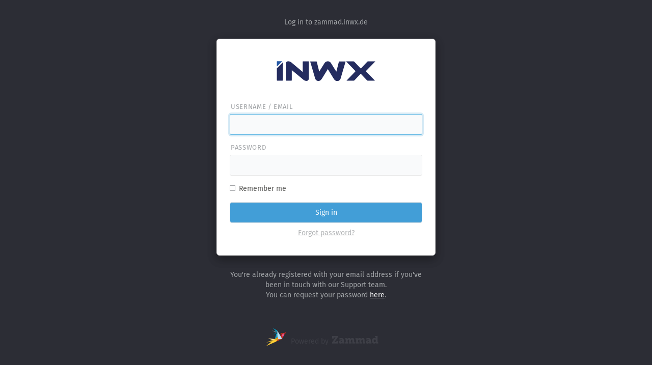

--- FILE ---
content_type: text/html; charset=utf-8
request_url: https://zammad.inwx.de/
body_size: 1248
content:
<!DOCTYPE html>
<html>
<head>
  <meta charset="utf-8">
  <meta name="viewport" content="width=device-width">
  <meta http-equiv="X-UA-Compatible" content="IE=edge" />
  <title>INWX Helpdesk</title>
  <link rel="apple-touch-icon" href="apple-touch-icon.png" />
  <link rel="stylesheet" href="/assets/application-03022a78f77a70614c8ab55286980d56de60bfa7113d6521978d0e180aec12b0.css" media="all" />
  <link rel="stylesheet" href="/assets/application-print-b13bcc6b8c456b67c376ff97d8c717cfa9869ea4412e4f49b65170aa535c5722.css" media="print" />
  <script nonce="GdjHfT47POi+QcyZwgbX9Q==">
//<![CDATA[
    if(window.MSInputMethodContext && document.documentMode){
      var polyfillScriptTag = document.createElement('script');
      polyfillScriptTag.setAttribute('src', '/assets/ie11CustomProperties.min-eb19b438c0f5d2010c250595ef6b0b161dacf892c8a6f772dc121e99fc020a2c.js');
      polyfillScriptTag.setAttribute('nonce', 'GdjHfT47POi+QcyZwgbX9Q==');
      document.head.appendChild(polyfillScriptTag);
    }

    try {
      if(window.matchMedia('(prefers-color-scheme: dark)').matches && localStorage.getItem('theme') != 'light' && !window.location.href.includes('/tests_') ){
        document.documentElement.dataset.theme = 'dark';
      }
    } catch (e) { };

//]]>
</script>    <script src="/assets/application-cd7d5204d0f4d6dd302c58946a348322df541ccf94ea093e690d16378d2b6992.js" nonce="GdjHfT47POi+QcyZwgbX9Q==" defer="defer"></script>

  <script src="/javascripts/../assets/form/form.js" nonce="GdjHfT47POi+QcyZwgbX9Q==" defer="defer" id="zammad_form_script"></script>


  <meta name="csrf-param" content="authenticity_token" />
<meta name="csrf-token" content="JIbcay07RDRBa0mGCKer8wxd39s7zpwIvZCVIGSYRkMHc3EgVIMzbMPNthC8QNK1IVOnb0yyjD8gqJ1BjNqeeQ" />
</head>
<body>

  <!-- svgstore fallback -->
<script nonce="GdjHfT47POi+QcyZwgbX9Q==">
//<![CDATA[
  /*
    detect if browser is
    - Chrome 14-20
    - Android Browser 4.1+
    - iOS 6-7
    - Safari 6
    - Edge 12
    - IE 9-11
  */
  window.svgPolyfill = /\bEdge\/12\b|\bTrident\/[567]\b|\bVersion\/7.0 Safari\b/.test(navigator.userAgent) || (navigator.userAgent.match(/AppleWebKit\/(\d+)/) || [])[1] < 537;

  (function (doc) {
    if(!svgPolyfill)
      return

    var scripts = doc.getElementsByTagName('script')
    var script = scripts[scripts.length - 1]
    var xhr = new XMLHttpRequest()
    xhr.onload = function () {
      var div = doc.createElement('div')
      div.innerHTML = this.responseText
      div.style.cssText = 'position: absolute; clip: rect(0, 0, 0, 0); z-index: -1;'
      script.parentNode.insertBefore(div, script)
    }
    xhr.open('get', 'assets/images/icons.svg?1755263466', true)
    xhr.send()
  })(document)

//]]>
</script><div id="app"></div>
<div class="splash">
  <svg class="icon icon-logo"><use xlink:href="assets/images/icons.svg?1755263466#icon-logo" /></svg>
  <div class="splash-title">Loading…</div>
</div>


</body>
</html>


--- FILE ---
content_type: text/css
request_url: https://zammad.inwx.de/assets/application-03022a78f77a70614c8ab55286980d56de60bfa7113d6521978d0e180aec12b0.css
body_size: 398133
content:
/*!
 * Bootstrap v3.3.1 (http://getbootstrap.com)
 * Copyright 2011-2014 Twitter, Inc.
 * Licensed under MIT (https://github.com/twbs/bootstrap/blob/master/LICENSE)
 *//*! normalize.css v3.0.2 | MIT License | git.io/normalize */html{font-family:sans-serif;-webkit-text-size-adjust:100%;-ms-text-size-adjust:100%}body{margin:0}article,aside,details,figcaption,figure,footer,header,hgroup,main,menu,nav,section,summary{display:block}audio,canvas,progress,video{display:inline-block;vertical-align:baseline}audio:not([controls]){display:none;height:0}[hidden],template{display:none}a{background-color:transparent}a:active,a:hover{outline:0}abbr[title]{border-bottom:1px dotted}b,strong{font-weight:bold}dfn{font-style:italic}h1{margin:.67em 0;font-size:2em}mark{color:#000;background:#ff0}small{font-size:80%}sub,sup{position:relative;font-size:75%;line-height:0;vertical-align:baseline}sup{top:-.5em}sub{bottom:-.25em}img{border:0}svg:not(:root){overflow:hidden}figure{margin:1em 40px}hr{height:0;box-sizing:content-box}pre{overflow:auto}code,kbd,pre,samp{font-family:monospace, monospace;font-size:1em}button,input,optgroup,select,textarea{margin:0;font:inherit;color:inherit}button{overflow:visible}button,select{text-transform:none}button[disabled],html input[disabled]{cursor:default}button::-moz-focus-inner,input::-moz-focus-inner{padding:0;border:0}input{line-height:normal}input[type="checkbox"],input[type="radio"]{box-sizing:border-box;padding:0}input[type="number"]::-webkit-inner-spin-button,input[type="number"]::-webkit-outer-spin-button{height:auto}fieldset{padding:.35em .625em .75em;margin:0 2px;border:1px solid #c0c0c0}legend{padding:0;border:0}textarea{overflow:auto}optgroup{font-weight:bold}table{border-spacing:0;border-collapse:collapse}td,th{padding:0}/*! Source: https://github.com/h5bp/html5-boilerplate/blob/master/src/css/main.css */@media print{*,*:before,*:after{color:#000 !important;text-shadow:none !important;background:transparent !important;box-shadow:none !important}a,a:visited{text-decoration:underline}a[href]:after{content:" (" attr(href) ")"}abbr[title]:after{content:" (" attr(title) ")"}a[href^="#"]:after,a[href^="javascript:"]:after{content:""}pre,blockquote{border:1px solid #999;page-break-inside:avoid}thead{display:table-header-group}tr,img{page-break-inside:avoid}img{max-width:100% !important}p,h2,h3{orphans:3;widows:3}h2,h3{page-break-after:avoid}select{background:#fff !important}.navbar{display:none}.btn>.caret,.dropup>.btn>.caret{border-top-color:#000 !important}.table{border-collapse:collapse !important}.table td,.table th{background-color:#fff !important}.table-bordered th,.table-bordered td{border:1px solid #ddd !important}}*{box-sizing:border-box}*:before,*:after{box-sizing:border-box}html{font-size:10px;-webkit-tap-highlight-color:transparent}body{font-family:"Helvetica Neue", Helvetica, Arial, sans-serif;font-size:14px;line-height:1.42857143;color:#333;background-color:#fff}input,button,select,textarea{font-family:inherit;font-size:inherit;line-height:inherit}a{color:#337ab7;text-decoration:none}figure{margin:0}img{vertical-align:middle}.img-responsive,.thumbnail>img,.thumbnail a>img,.carousel-inner>.item>img,.carousel-inner>.item>a>img{display:block;max-width:100%;height:auto}.img-rounded{border-radius:6px}.img-thumbnail{display:inline-block;max-width:100%;height:auto;padding:4px;line-height:1.42857143;background-color:#fff;border:1px solid #ddd;border-radius:4px;transition:all .2s ease-in-out}.img-circle{border-radius:50%}hr{margin-top:20px;margin-bottom:20px;border:0;border-top:1px solid #eee}.sr-only{position:absolute;width:1px;height:1px;padding:0;margin:-1px;overflow:hidden;clip:rect(0, 0, 0, 0);border:0}.sr-only-focusable:active,.sr-only-focusable:focus{position:static;width:auto;height:auto;margin:0;overflow:visible;clip:auto}h1,h2,h3,h4,h5,h6,.h1,.h2,.h3,.h4,.h5,.h6{font-family:inherit;font-weight:500;line-height:1.1;color:inherit}h1 small,h2 small,h3 small,h4 small,h5 small,h6 small,.h1 small,.h2 small,.h3 small,.h4 small,.h5 small,.h6 small,h1 .small,h2 .small,h3 .small,h4 .small,h5 .small,h6 .small,.h1 .small,.h2 .small,.h3 .small,.h4 .small,.h5 .small,.h6 .small{font-weight:normal;line-height:1;color:#777}h1,.h1,h2,.h2,h3,.h3{margin-top:20px;margin-bottom:10px}h1 small,.h1 small,h2 small,.h2 small,h3 small,.h3 small,h1 .small,.h1 .small,h2 .small,.h2 .small,h3 .small,.h3 .small{font-size:65%}h4,.h4,h5,.h5,h6,.h6{margin-top:10px;margin-bottom:10px}h4 small,.h4 small,h5 small,.h5 small,h6 small,.h6 small,h4 .small,.h4 .small,h5 .small,.h5 .small,h6 .small,.h6 .small{font-size:75%}h1,.h1{font-size:36px}h2,.h2{font-size:30px}h3,.h3{font-size:24px}h4,.h4{font-size:18px}h5,.h5{font-size:14px}h6,.h6{font-size:12px}p{margin:0 0 10px}.lead{margin-bottom:20px;font-size:16px;font-weight:300;line-height:1.4}@media (min-width: 768px){.lead{font-size:21px}}small,.small{font-size:85%}mark,.mark{padding:.2em;background-color:#fcf8e3}.text-left{text-align:left}.text-right{text-align:right}.text-center{text-align:center}.text-justify{text-align:justify}.text-nowrap{white-space:nowrap}.text-lowercase{text-transform:lowercase}.text-uppercase{text-transform:uppercase}.text-capitalize{text-transform:capitalize}.text-muted{color:#777}.text-primary{color:#337ab7}a.text-primary:hover{color:#286090}.text-success{color:#3c763d}a.text-success:hover{color:#2b542c}.text-info{color:#31708f}a.text-info:hover{color:#245269}.text-warning{color:#8a6d3b}a.text-warning:hover{color:#66512c}.text-danger{color:#a94442}a.text-danger:hover{color:#843534}.bg-primary{color:#fff;background-color:#337ab7}a.bg-primary:hover{background-color:#286090}.bg-success{background-color:#dff0d8}a.bg-success:hover{background-color:#c1e2b3}.bg-info{background-color:#d9edf7}a.bg-info:hover{background-color:#afd9ee}.bg-warning{background-color:#fcf8e3}a.bg-warning:hover{background-color:#f7ecb5}.bg-danger{background-color:#f2dede}a.bg-danger:hover{background-color:#e4b9b9}ul,ol{margin-top:0;margin-bottom:10px}ul ul,ol ul,ul ol,ol ol{margin-bottom:0}.list-unstyled{padding-left:0;list-style:none}.list-inline{padding-left:0;margin-left:-5px;list-style:none}.list-inline>li{display:inline-block;padding-right:5px;padding-left:5px}dl{margin-top:0;margin-bottom:20px}dt,dd{line-height:1.42857143}dt{font-weight:bold}dd{margin-left:0}@media (min-width: 768px){.dl-horizontal dt{float:left;width:160px;overflow:hidden;clear:left;text-align:right;text-overflow:ellipsis;white-space:nowrap}.dl-horizontal dd{margin-left:180px}}abbr[title],abbr[data-original-title]{cursor:help;border-bottom:1px dotted #777}.initialism{font-size:90%;text-transform:uppercase}blockquote{padding:10px 20px;margin:0 0 20px;font-size:17.5px;border-left:5px solid #eee}blockquote p:last-child,blockquote ul:last-child,blockquote ol:last-child{margin-bottom:0}blockquote footer,blockquote small,blockquote .small{display:block;font-size:80%;line-height:1.42857143;color:#777}blockquote footer:before,blockquote small:before,blockquote .small:before{content:'\2014 \00A0'}.blockquote-reverse,blockquote.pull-right{padding-right:15px;padding-left:0;text-align:right;border-right:5px solid #eee;border-left:0}.blockquote-reverse footer:before,blockquote.pull-right footer:before,.blockquote-reverse small:before,blockquote.pull-right small:before,.blockquote-reverse .small:before,blockquote.pull-right .small:before{content:''}.blockquote-reverse footer:after,blockquote.pull-right footer:after,.blockquote-reverse small:after,blockquote.pull-right small:after,.blockquote-reverse .small:after,blockquote.pull-right .small:after{content:'\00A0 \2014'}address{margin-bottom:20px;font-style:normal;line-height:1.42857143}code,kbd,pre,samp{font-family:Menlo, Monaco, Consolas, "Courier New", monospace}kbd kbd{padding:0;font-size:100%;font-weight:bold;box-shadow:none}.container{padding-right:15px;padding-left:15px;margin-right:auto;margin-left:auto}@media (min-width: 768px){.container{width:750px}}@media (min-width: 992px){.container{width:970px}}@media (min-width: 1200px){.container{width:1170px}}.container-fluid{padding-right:15px;padding-left:15px;margin-right:auto;margin-left:auto}.row{margin-right:-15px;margin-left:-15px}.col-xs-1,.col-sm-1,.col-md-1,.col-lg-1,.col-xs-2,.col-sm-2,.col-md-2,.col-lg-2,.col-xs-3,.col-sm-3,.col-md-3,.col-lg-3,.col-xs-4,.col-sm-4,.col-md-4,.col-lg-4,.col-xs-5,.col-sm-5,.col-md-5,.col-lg-5,.col-xs-6,.col-sm-6,.col-md-6,.col-lg-6,.col-xs-7,.col-sm-7,.col-md-7,.col-lg-7,.col-xs-8,.col-sm-8,.col-md-8,.col-lg-8,.col-xs-9,.col-sm-9,.col-md-9,.col-lg-9,.col-xs-10,.col-sm-10,.col-md-10,.col-lg-10,.col-xs-11,.col-sm-11,.col-md-11,.col-lg-11,.col-xs-12,.col-sm-12,.col-md-12,.col-lg-12{position:relative;min-height:1px;padding-right:15px;padding-left:15px}.col-xs-1,.col-xs-2,.col-xs-3,.col-xs-4,.col-xs-5,.col-xs-6,.col-xs-7,.col-xs-8,.col-xs-9,.col-xs-10,.col-xs-11,.col-xs-12{float:left}.col-xs-12{width:100%}.col-xs-11{width:91.66666667%}.col-xs-10{width:83.33333333%}.col-xs-9{width:75%}.col-xs-8{width:66.66666667%}.col-xs-7{width:58.33333333%}.col-xs-6{width:50%}.col-xs-5{width:41.66666667%}.col-xs-4{width:33.33333333%}.col-xs-3{width:25%}.col-xs-2{width:16.66666667%}.col-xs-1{width:8.33333333%}.col-xs-pull-12{right:100%}.col-xs-pull-11{right:91.66666667%}.col-xs-pull-10{right:83.33333333%}.col-xs-pull-9{right:75%}.col-xs-pull-8{right:66.66666667%}.col-xs-pull-7{right:58.33333333%}.col-xs-pull-6{right:50%}.col-xs-pull-5{right:41.66666667%}.col-xs-pull-4{right:33.33333333%}.col-xs-pull-3{right:25%}.col-xs-pull-2{right:16.66666667%}.col-xs-pull-1{right:8.33333333%}.col-xs-pull-0{right:auto}.col-xs-push-12{left:100%}.col-xs-push-11{left:91.66666667%}.col-xs-push-10{left:83.33333333%}.col-xs-push-9{left:75%}.col-xs-push-8{left:66.66666667%}.col-xs-push-7{left:58.33333333%}.col-xs-push-6{left:50%}.col-xs-push-5{left:41.66666667%}.col-xs-push-4{left:33.33333333%}.col-xs-push-3{left:25%}.col-xs-push-2{left:16.66666667%}.col-xs-push-1{left:8.33333333%}.col-xs-push-0{left:auto}.col-xs-offset-12{margin-left:100%}.col-xs-offset-11{margin-left:91.66666667%}.col-xs-offset-10{margin-left:83.33333333%}.col-xs-offset-9{margin-left:75%}.col-xs-offset-8{margin-left:66.66666667%}.col-xs-offset-7{margin-left:58.33333333%}.col-xs-offset-6{margin-left:50%}.col-xs-offset-5{margin-left:41.66666667%}.col-xs-offset-4{margin-left:33.33333333%}.col-xs-offset-3{margin-left:25%}.col-xs-offset-2{margin-left:16.66666667%}.col-xs-offset-1{margin-left:8.33333333%}.col-xs-offset-0{margin-left:0}@media (min-width: 768px){.col-sm-1,.col-sm-2,.col-sm-3,.col-sm-4,.col-sm-5,.col-sm-6,.col-sm-7,.col-sm-8,.col-sm-9,.col-sm-10,.col-sm-11,.col-sm-12{float:left}.col-sm-12{width:100%}.col-sm-11{width:91.66666667%}.col-sm-10{width:83.33333333%}.col-sm-9{width:75%}.col-sm-8{width:66.66666667%}.col-sm-7{width:58.33333333%}.col-sm-6{width:50%}.col-sm-5{width:41.66666667%}.col-sm-4{width:33.33333333%}.col-sm-3{width:25%}.col-sm-2{width:16.66666667%}.col-sm-1{width:8.33333333%}.col-sm-pull-12{right:100%}.col-sm-pull-11{right:91.66666667%}.col-sm-pull-10{right:83.33333333%}.col-sm-pull-9{right:75%}.col-sm-pull-8{right:66.66666667%}.col-sm-pull-7{right:58.33333333%}.col-sm-pull-6{right:50%}.col-sm-pull-5{right:41.66666667%}.col-sm-pull-4{right:33.33333333%}.col-sm-pull-3{right:25%}.col-sm-pull-2{right:16.66666667%}.col-sm-pull-1{right:8.33333333%}.col-sm-pull-0{right:auto}.col-sm-push-12{left:100%}.col-sm-push-11{left:91.66666667%}.col-sm-push-10{left:83.33333333%}.col-sm-push-9{left:75%}.col-sm-push-8{left:66.66666667%}.col-sm-push-7{left:58.33333333%}.col-sm-push-6{left:50%}.col-sm-push-5{left:41.66666667%}.col-sm-push-4{left:33.33333333%}.col-sm-push-3{left:25%}.col-sm-push-2{left:16.66666667%}.col-sm-push-1{left:8.33333333%}.col-sm-push-0{left:auto}.col-sm-offset-12{margin-left:100%}.col-sm-offset-11{margin-left:91.66666667%}.col-sm-offset-10{margin-left:83.33333333%}.col-sm-offset-9{margin-left:75%}.col-sm-offset-8{margin-left:66.66666667%}.col-sm-offset-7{margin-left:58.33333333%}.col-sm-offset-6{margin-left:50%}.col-sm-offset-5{margin-left:41.66666667%}.col-sm-offset-4{margin-left:33.33333333%}.col-sm-offset-3{margin-left:25%}.col-sm-offset-2{margin-left:16.66666667%}.col-sm-offset-1{margin-left:8.33333333%}.col-sm-offset-0{margin-left:0}}@media (min-width: 992px){.col-md-1,.col-md-2,.col-md-3,.col-md-4,.col-md-5,.col-md-6,.col-md-7,.col-md-8,.col-md-9,.col-md-10,.col-md-11,.col-md-12{float:left}.col-md-12{width:100%}.col-md-11{width:91.66666667%}.col-md-10{width:83.33333333%}.col-md-9{width:75%}.col-md-8{width:66.66666667%}.col-md-7{width:58.33333333%}.col-md-6{width:50%}.col-md-5{width:41.66666667%}.col-md-4{width:33.33333333%}.col-md-3{width:25%}.col-md-2{width:16.66666667%}.col-md-1{width:8.33333333%}.col-md-pull-12{right:100%}.col-md-pull-11{right:91.66666667%}.col-md-pull-10{right:83.33333333%}.col-md-pull-9{right:75%}.col-md-pull-8{right:66.66666667%}.col-md-pull-7{right:58.33333333%}.col-md-pull-6{right:50%}.col-md-pull-5{right:41.66666667%}.col-md-pull-4{right:33.33333333%}.col-md-pull-3{right:25%}.col-md-pull-2{right:16.66666667%}.col-md-pull-1{right:8.33333333%}.col-md-pull-0{right:auto}.col-md-push-12{left:100%}.col-md-push-11{left:91.66666667%}.col-md-push-10{left:83.33333333%}.col-md-push-9{left:75%}.col-md-push-8{left:66.66666667%}.col-md-push-7{left:58.33333333%}.col-md-push-6{left:50%}.col-md-push-5{left:41.66666667%}.col-md-push-4{left:33.33333333%}.col-md-push-3{left:25%}.col-md-push-2{left:16.66666667%}.col-md-push-1{left:8.33333333%}.col-md-push-0{left:auto}.col-md-offset-12{margin-left:100%}.col-md-offset-11{margin-left:91.66666667%}.col-md-offset-10{margin-left:83.33333333%}.col-md-offset-9{margin-left:75%}.col-md-offset-8{margin-left:66.66666667%}.col-md-offset-7{margin-left:58.33333333%}.col-md-offset-6{margin-left:50%}.col-md-offset-5{margin-left:41.66666667%}.col-md-offset-4{margin-left:33.33333333%}.col-md-offset-3{margin-left:25%}.col-md-offset-2{margin-left:16.66666667%}.col-md-offset-1{margin-left:8.33333333%}.col-md-offset-0{margin-left:0}}@media (min-width: 1200px){.col-lg-1,.col-lg-2,.col-lg-3,.col-lg-4,.col-lg-5,.col-lg-6,.col-lg-7,.col-lg-8,.col-lg-9,.col-lg-10,.col-lg-11,.col-lg-12{float:left}.col-lg-12{width:100%}.col-lg-11{width:91.66666667%}.col-lg-10{width:83.33333333%}.col-lg-9{width:75%}.col-lg-8{width:66.66666667%}.col-lg-7{width:58.33333333%}.col-lg-6{width:50%}.col-lg-5{width:41.66666667%}.col-lg-4{width:33.33333333%}.col-lg-3{width:25%}.col-lg-2{width:16.66666667%}.col-lg-1{width:8.33333333%}.col-lg-pull-12{right:100%}.col-lg-pull-11{right:91.66666667%}.col-lg-pull-10{right:83.33333333%}.col-lg-pull-9{right:75%}.col-lg-pull-8{right:66.66666667%}.col-lg-pull-7{right:58.33333333%}.col-lg-pull-6{right:50%}.col-lg-pull-5{right:41.66666667%}.col-lg-pull-4{right:33.33333333%}.col-lg-pull-3{right:25%}.col-lg-pull-2{right:16.66666667%}.col-lg-pull-1{right:8.33333333%}.col-lg-pull-0{right:auto}.col-lg-push-12{left:100%}.col-lg-push-11{left:91.66666667%}.col-lg-push-10{left:83.33333333%}.col-lg-push-9{left:75%}.col-lg-push-8{left:66.66666667%}.col-lg-push-7{left:58.33333333%}.col-lg-push-6{left:50%}.col-lg-push-5{left:41.66666667%}.col-lg-push-4{left:33.33333333%}.col-lg-push-3{left:25%}.col-lg-push-2{left:16.66666667%}.col-lg-push-1{left:8.33333333%}.col-lg-push-0{left:auto}.col-lg-offset-12{margin-left:100%}.col-lg-offset-11{margin-left:91.66666667%}.col-lg-offset-10{margin-left:83.33333333%}.col-lg-offset-9{margin-left:75%}.col-lg-offset-8{margin-left:66.66666667%}.col-lg-offset-7{margin-left:58.33333333%}.col-lg-offset-6{margin-left:50%}.col-lg-offset-5{margin-left:41.66666667%}.col-lg-offset-4{margin-left:33.33333333%}.col-lg-offset-3{margin-left:25%}.col-lg-offset-2{margin-left:16.66666667%}.col-lg-offset-1{margin-left:8.33333333%}.col-lg-offset-0{margin-left:0}}table{background-color:transparent}caption{padding-top:8px;padding-bottom:8px;color:#777;text-align:left}th{text-align:left}.table{width:100%;max-width:100%;margin-bottom:20px}.table>thead>tr>th,.table>tbody>tr>th,.table>tfoot>tr>th,.table>thead>tr>td,.table>tbody>tr>td,.table>tfoot>tr>td{padding:8px;line-height:1.42857143;vertical-align:top;border-top:1px solid #ddd}.table>thead>tr>th{vertical-align:bottom;border-bottom:2px solid #ddd}.table>caption+thead>tr:first-child>th,.table>colgroup+thead>tr:first-child>th,.table>thead:first-child>tr:first-child>th,.table>caption+thead>tr:first-child>td,.table>colgroup+thead>tr:first-child>td,.table>thead:first-child>tr:first-child>td{border-top:0}.table>tbody+tbody{border-top:2px solid #ddd}.table .table{background-color:#fff}.table-condensed>thead>tr>th,.table-condensed>tbody>tr>th,.table-condensed>tfoot>tr>th,.table-condensed>thead>tr>td,.table-condensed>tbody>tr>td,.table-condensed>tfoot>tr>td{padding:5px}.table-bordered{border:1px solid #ddd}.table-bordered>thead>tr>th,.table-bordered>tbody>tr>th,.table-bordered>tfoot>tr>th,.table-bordered>thead>tr>td,.table-bordered>tbody>tr>td,.table-bordered>tfoot>tr>td{border:1px solid #ddd}.table-bordered>thead>tr>th,.table-bordered>thead>tr>td{border-bottom-width:2px}.table-striped>tbody>tr:nth-child(odd){background-color:#f9f9f9}.table-hover>tbody>tr:hover{background-color:#f5f5f5}table col[class*="col-"]{position:static;display:table-column;float:none}table td[class*="col-"],table th[class*="col-"]{position:static;display:table-cell;float:none}.table>thead>tr>td.active,.table>tbody>tr>td.active,.table>tfoot>tr>td.active,.table>thead>tr>th.active,.table>tbody>tr>th.active,.table>tfoot>tr>th.active,.table>thead>tr.active>td,.table>tbody>tr.active>td,.table>tfoot>tr.active>td,.table>thead>tr.active>th,.table>tbody>tr.active>th,.table>tfoot>tr.active>th{background-color:#f5f5f5}.table-hover>tbody>tr>td.active:hover,.table-hover>tbody>tr>th.active:hover,.table-hover>tbody>tr.active:hover>td,.table-hover>tbody>tr:hover>.active,.table-hover>tbody>tr.active:hover>th{background-color:#e8e8e8}.table>thead>tr>td.success,.table>tbody>tr>td.success,.table>tfoot>tr>td.success,.table>thead>tr>th.success,.table>tbody>tr>th.success,.table>tfoot>tr>th.success,.table>thead>tr.success>td,.table>tbody>tr.success>td,.table>tfoot>tr.success>td,.table>thead>tr.success>th,.table>tbody>tr.success>th,.table>tfoot>tr.success>th{background-color:#dff0d8}.table-hover>tbody>tr>td.success:hover,.table-hover>tbody>tr>th.success:hover,.table-hover>tbody>tr.success:hover>td,.table-hover>tbody>tr:hover>.success,.table-hover>tbody>tr.success:hover>th{background-color:#d0e9c6}.table>thead>tr>td.info,.table>tbody>tr>td.info,.table>tfoot>tr>td.info,.table>thead>tr>th.info,.table>tbody>tr>th.info,.table>tfoot>tr>th.info,.table>thead>tr.info>td,.table>tbody>tr.info>td,.table>tfoot>tr.info>td,.table>thead>tr.info>th,.table>tbody>tr.info>th,.table>tfoot>tr.info>th{background-color:#d9edf7}.table-hover>tbody>tr>td.info:hover,.table-hover>tbody>tr>th.info:hover,.table-hover>tbody>tr.info:hover>td,.table-hover>tbody>tr:hover>.info,.table-hover>tbody>tr.info:hover>th{background-color:#c4e3f3}.table>thead>tr>td.warning,.table>tbody>tr>td.warning,.table>tfoot>tr>td.warning,.table>thead>tr>th.warning,.table>tbody>tr>th.warning,.table>tfoot>tr>th.warning,.table>thead>tr.warning>td,.table>tbody>tr.warning>td,.table>tfoot>tr.warning>td,.table>thead>tr.warning>th,.table>tbody>tr.warning>th,.table>tfoot>tr.warning>th{background-color:#fcf8e3}.table-hover>tbody>tr>td.warning:hover,.table-hover>tbody>tr>th.warning:hover,.table-hover>tbody>tr.warning:hover>td,.table-hover>tbody>tr:hover>.warning,.table-hover>tbody>tr.warning:hover>th{background-color:#faf2cc}.table>thead>tr>td.danger,.table>tbody>tr>td.danger,.table>tfoot>tr>td.danger,.table>thead>tr>th.danger,.table>tbody>tr>th.danger,.table>tfoot>tr>th.danger,.table>thead>tr.danger>td,.table>tbody>tr.danger>td,.table>tfoot>tr.danger>td,.table>thead>tr.danger>th,.table>tbody>tr.danger>th,.table>tfoot>tr.danger>th{background-color:#f2dede}.table-hover>tbody>tr>td.danger:hover,.table-hover>tbody>tr>th.danger:hover,.table-hover>tbody>tr.danger:hover>td,.table-hover>tbody>tr:hover>.danger,.table-hover>tbody>tr.danger:hover>th{background-color:#ebcccc}.table-responsive{min-height:.01%;overflow-x:auto}@media screen and (max-width: 767px){.table-responsive{width:100%;margin-bottom:15px;overflow-y:hidden;-ms-overflow-style:-ms-autohiding-scrollbar;border:1px solid #ddd}.table-responsive>.table{margin-bottom:0}.table-responsive>.table>thead>tr>th,.table-responsive>.table>tbody>tr>th,.table-responsive>.table>tfoot>tr>th,.table-responsive>.table>thead>tr>td,.table-responsive>.table>tbody>tr>td,.table-responsive>.table>tfoot>tr>td{white-space:nowrap}.table-responsive>.table-bordered{border:0}.table-responsive>.table-bordered>thead>tr>th:first-child,.table-responsive>.table-bordered>tbody>tr>th:first-child,.table-responsive>.table-bordered>tfoot>tr>th:first-child,.table-responsive>.table-bordered>thead>tr>td:first-child,.table-responsive>.table-bordered>tbody>tr>td:first-child,.table-responsive>.table-bordered>tfoot>tr>td:first-child{border-left:0}.table-responsive>.table-bordered>thead>tr>th:last-child,.table-responsive>.table-bordered>tbody>tr>th:last-child,.table-responsive>.table-bordered>tfoot>tr>th:last-child,.table-responsive>.table-bordered>thead>tr>td:last-child,.table-responsive>.table-bordered>tbody>tr>td:last-child,.table-responsive>.table-bordered>tfoot>tr>td:last-child{border-right:0}.table-responsive>.table-bordered>tbody>tr:last-child>th,.table-responsive>.table-bordered>tfoot>tr:last-child>th,.table-responsive>.table-bordered>tbody>tr:last-child>td,.table-responsive>.table-bordered>tfoot>tr:last-child>td{border-bottom:0}}fieldset{min-width:0;padding:0;margin:0;border:0}legend{display:block;width:100%;padding:0;margin-bottom:20px;font-size:21px;line-height:inherit;color:#333;border:0;border-bottom:1px solid #e5e5e5}input[type="search"]{box-sizing:border-box}input[type="radio"],input[type="checkbox"]{margin:4px 0 0;margin-top:1px \9;line-height:normal}input[type="file"]{display:block}input[type="range"]{display:block;width:100%}select[multiple],select[size]{height:auto}input[type="file"]:focus,input[type="radio"]:focus,input[type="checkbox"]:focus{outline:thin dotted;outline:5px auto -webkit-focus-ring-color;outline-offset:-2px}output{display:block;padding-top:7px;font-size:14px;line-height:1.42857143;color:#555}.form-control{display:block;width:100%;height:34px;padding:6px 12px;font-size:14px;line-height:1.42857143;color:#555;background-color:#fff;background-image:none;border:1px solid #ccc;border-radius:4px;box-shadow:inset 0 1px 1px rgba(0,0,0,0.075);transition:border-color ease-in-out .15s, box-shadow ease-in-out .15s}.form-control:focus{border-color:#66afe9;outline:0;box-shadow:inset 0 1px 1px rgba(0,0,0,0.075),0 0 8px rgba(102,175,233,0.6)}.form-control::-moz-placeholder{color:#999;opacity:1}.form-control:-ms-input-placeholder{color:#999}.form-control::-webkit-input-placeholder{color:#999}.form-control[disabled],fieldset[disabled] .form-control{cursor:not-allowed;background-color:#eee;opacity:1}textarea.form-control{height:auto}input[type="search"]{-webkit-appearance:none}@media screen and (-webkit-min-device-pixel-ratio: 0){input[type="date"],input[type="time"],input[type="datetime-local"],input[type="month"]{line-height:34px}input[type="date"].input-sm,input[type="time"].input-sm,input[type="datetime-local"].input-sm,input[type="month"].input-sm{line-height:30px}input[type="date"].input-lg,input[type="time"].input-lg,input[type="datetime-local"].input-lg,input[type="month"].input-lg{line-height:46px}}.form-group{margin-bottom:15px}.radio,.checkbox{position:relative;display:block;margin-top:10px;margin-bottom:10px}.radio label,.checkbox label{min-height:20px;padding-left:20px;margin-bottom:0;font-weight:normal;cursor:pointer}.radio-inline,.checkbox-inline{display:inline-block;padding-left:20px;margin-bottom:0;font-weight:normal;vertical-align:middle;cursor:pointer}.radio-inline+.radio-inline,.checkbox-inline+.checkbox-inline{margin-top:0;margin-left:10px}input[type="radio"][disabled],input[type="checkbox"][disabled],input[type="radio"].disabled,input[type="checkbox"].disabled,fieldset[disabled] input[type="radio"],fieldset[disabled] input[type="checkbox"]{cursor:not-allowed}.radio-inline.disabled,.checkbox-inline.disabled,fieldset[disabled] .radio-inline,fieldset[disabled] .checkbox-inline{cursor:not-allowed}.radio.disabled label,.checkbox.disabled label,fieldset[disabled] .radio label,fieldset[disabled] .checkbox label{cursor:not-allowed}.form-control-static{padding-top:7px;padding-bottom:7px;margin-bottom:0}.form-control-static.input-lg,.form-control-static.input-sm{padding-right:0;padding-left:0}.input-sm,.form-group-sm .form-control{height:30px;padding:5px 10px;font-size:12px;line-height:1.5;border-radius:3px}select.input-sm,select.form-group-sm .form-control{height:30px;line-height:30px}textarea.input-sm,textarea.form-group-sm .form-control,select[multiple].input-sm,select[multiple].form-group-sm .form-control{height:auto}.input-lg,.form-group-lg .form-control{height:46px;padding:10px 16px;font-size:18px;line-height:1.33;border-radius:6px}select.input-lg,select.form-group-lg .form-control{height:46px;line-height:46px}textarea.input-lg,textarea.form-group-lg .form-control,select[multiple].input-lg,select[multiple].form-group-lg .form-control{height:auto}.has-feedback{position:relative}.has-feedback .form-control{padding-right:42.5px}.form-control-feedback{position:absolute;top:0;right:0;z-index:2;display:block;width:34px;height:34px;line-height:34px;text-align:center;pointer-events:none}.input-lg+.form-control-feedback{width:46px;height:46px;line-height:46px}.input-sm+.form-control-feedback{width:30px;height:30px;line-height:30px}.has-success .help-block,.has-success .control-label,.has-success .radio,.has-success .checkbox,.has-success .radio-inline,.has-success .checkbox-inline,.has-success.radio label,.has-success.checkbox label,.has-success.radio-inline label,.has-success.checkbox-inline label{color:#3c763d}.has-success .form-control{border-color:#3c763d;box-shadow:inset 0 1px 1px rgba(0,0,0,0.075)}.has-success .form-control:focus{border-color:#2b542c;box-shadow:inset 0 1px 1px rgba(0,0,0,0.075),0 0 6px #67b168}.has-success .input-group-addon{color:#3c763d;background-color:#dff0d8;border-color:#3c763d}.has-success .form-control-feedback{color:#3c763d}.has-warning .help-block,.has-warning .control-label,.has-warning .radio,.has-warning .checkbox,.has-warning .radio-inline,.has-warning .checkbox-inline,.has-warning.radio label,.has-warning.checkbox label,.has-warning.radio-inline label,.has-warning.checkbox-inline label{color:#8a6d3b}.has-warning .form-control{border-color:#8a6d3b;box-shadow:inset 0 1px 1px rgba(0,0,0,0.075)}.has-warning .form-control:focus{border-color:#66512c;box-shadow:inset 0 1px 1px rgba(0,0,0,0.075),0 0 6px #c0a16b}.has-warning .input-group-addon{color:#8a6d3b;background-color:#fcf8e3;border-color:#8a6d3b}.has-warning .form-control-feedback{color:#8a6d3b}.has-error .help-block,.has-error .control-label,.has-error .radio,.has-error .checkbox,.has-error .radio-inline,.has-error .checkbox-inline,.has-error.radio label,.has-error.checkbox label,.has-error.radio-inline label,.has-error.checkbox-inline label{color:#a94442}.has-error .form-control{border-color:#a94442;box-shadow:inset 0 1px 1px rgba(0,0,0,0.075)}.has-error .form-control:focus{border-color:#843534;box-shadow:inset 0 1px 1px rgba(0,0,0,0.075),0 0 6px #ce8483}.has-error .input-group-addon{color:#a94442;background-color:#f2dede;border-color:#a94442}.has-error .form-control-feedback{color:#a94442}.has-feedback label ~ .form-control-feedback{top:25px}.has-feedback label.sr-only ~ .form-control-feedback{top:0}.help-block{display:block;margin-top:5px;margin-bottom:10px;color:#737373}@media (min-width: 768px){.form-inline .form-group{display:inline-block;margin-bottom:0;vertical-align:middle}.form-inline .form-control{display:inline-block;width:auto;vertical-align:middle}.form-inline .form-control-static{display:inline-block}.form-inline .input-group{display:inline-table;vertical-align:middle}.form-inline .input-group .input-group-addon,.form-inline .input-group .input-group-btn,.form-inline .input-group .form-control{width:auto}.form-inline .input-group>.form-control{width:100%}.form-inline .control-label{margin-bottom:0;vertical-align:middle}.form-inline .radio,.form-inline .checkbox{display:inline-block;margin-top:0;margin-bottom:0;vertical-align:middle}.form-inline .radio label,.form-inline .checkbox label{padding-left:0}.form-inline .radio input[type="radio"],.form-inline .checkbox input[type="checkbox"]{position:relative;margin-left:0}.form-inline .has-feedback .form-control-feedback{top:0}}.form-horizontal .radio,.form-horizontal .checkbox,.form-horizontal .radio-inline,.form-horizontal .checkbox-inline{padding-top:7px;margin-top:0;margin-bottom:0}.form-horizontal .radio,.form-horizontal .checkbox{min-height:27px}.form-horizontal .form-group{margin-right:-15px;margin-left:-15px}@media (min-width: 768px){.form-horizontal .control-label{padding-top:7px;margin-bottom:0;text-align:right}}.form-horizontal .has-feedback .form-control-feedback{right:15px}@media (min-width: 768px){.form-horizontal .form-group-lg .control-label{padding-top:14.3px}}@media (min-width: 768px){.form-horizontal .form-group-sm .control-label{padding-top:6px}}.fade{opacity:0;transition:opacity .15s linear}.fade.in{opacity:1}.collapse{display:none;visibility:hidden}.collapse.in{display:block;visibility:visible}tr.collapse.in{display:table-row}tbody.collapse.in{display:table-row-group}.collapsing{position:relative;height:0;overflow:hidden;transition-timing-function:ease;transition-duration:.35s;transition-property:height, visibility}.caret{display:inline-block;width:0;height:0;margin-left:2px;vertical-align:middle;border-top:4px solid;border-right:4px solid transparent;border-left:4px solid transparent}.dropdown{position:relative}.dropdown-toggle:focus{outline:0}.dropdown-menu{position:absolute;top:100%;left:0;z-index:1000;display:none;float:left;min-width:160px;padding:5px 0;margin:2px 0 0;font-size:14px;text-align:left;list-style:none;background-color:#fff;-webkit-background-clip:padding-box;background-clip:padding-box;border:1px solid #ccc;border:1px solid rgba(0,0,0,0.15);border-radius:4px;box-shadow:0 6px 12px rgba(0,0,0,0.175)}.dropdown-menu.pull-right{right:0;left:auto}.dropdown-menu .divider{height:1px;margin:9px 0;overflow:hidden;background-color:#e5e5e5}.dropdown-menu>li>a{display:block;padding:3px 20px;clear:both;font-weight:normal;line-height:1.42857143;color:#333;white-space:nowrap}.dropdown-menu>li>a:hover,.dropdown-menu>li>a:focus{color:#262626;text-decoration:none;background-color:#f5f5f5}.dropdown-menu>.active>a,.dropdown-menu>.active>a:hover,.dropdown-menu>.active>a:focus{color:#fff;text-decoration:none;background-color:#337ab7;outline:0}.dropdown-menu>.disabled>a,.dropdown-menu>.disabled>a:hover,.dropdown-menu>.disabled>a:focus{color:#777}.dropdown-menu>.disabled>a:hover,.dropdown-menu>.disabled>a:focus{text-decoration:none;cursor:not-allowed;background-color:transparent;background-image:none;filter:progid:DXImageTransform.Microsoft.gradient(enabled = false)}.open>.dropdown-menu{display:block}.open>a{outline:0}.dropdown-menu-right{right:0;left:auto}.dropdown-menu-left{right:auto;left:0}.dropdown-backdrop{position:fixed;top:0;right:0;bottom:0;left:0;z-index:990}.pull-right>.dropdown-menu{right:0;left:auto}.dropup .caret,.navbar-fixed-bottom .dropdown .caret{content:"";border-top:0;border-bottom:4px solid}.dropup .dropdown-menu,.navbar-fixed-bottom .dropdown .dropdown-menu{top:auto;bottom:100%;margin-bottom:1px}@media (min-width: 768px){.navbar-right .dropdown-menu{right:0;left:auto}.navbar-right .dropdown-menu-left{right:auto;left:0}}.btn-toolbar{margin-left:-5px}.btn-toolbar .btn-group,.btn-toolbar .input-group{float:left}.btn-toolbar>.btn,.btn-toolbar>.btn-group,.btn-toolbar>.input-group{margin-left:5px}.btn .caret{margin-left:0}.btn-lg .caret{border-width:5px 5px 0;border-bottom-width:0}.dropup .btn-lg .caret{border-width:0 5px 5px}.btn-group-vertical>.btn,.btn-group-vertical>.btn-group,.btn-group-vertical>.btn-group>.btn{display:block;float:none;width:100%;max-width:100%}.btn-group-vertical>.btn-group>.btn{float:none}.btn-group-vertical>.btn+.btn,.btn-group-vertical>.btn+.btn-group,.btn-group-vertical>.btn-group+.btn,.btn-group-vertical>.btn-group+.btn-group{margin-top:-1px;margin-left:0}.btn-group-vertical>.btn:not(:first-child):not(:last-child){border-radius:0}.btn-group-vertical>.btn:first-child:not(:last-child){border-top-right-radius:4px;border-bottom-right-radius:0;border-bottom-left-radius:0}.btn-group-vertical>.btn:last-child:not(:first-child){border-top-left-radius:0;border-top-right-radius:0;border-bottom-left-radius:4px}.btn-group-vertical>.btn-group:not(:first-child):not(:last-child)>.btn{border-radius:0}.btn-group-vertical>.btn-group:first-child:not(:last-child)>.btn:last-child,.btn-group-vertical>.btn-group:first-child:not(:last-child)>.dropdown-toggle{border-bottom-right-radius:0;border-bottom-left-radius:0}.btn-group-vertical>.btn-group:last-child:not(:first-child)>.btn:first-child{border-top-left-radius:0;border-top-right-radius:0}.btn-group-justified{display:table;width:100%;table-layout:fixed;border-collapse:separate}.btn-group-justified>.btn,.btn-group-justified>.btn-group{display:table-cell;float:none;width:1%}.btn-group-justified>.btn-group .btn{width:100%}.btn-group-justified>.btn-group .dropdown-menu{left:auto}[data-toggle="buttons"]>.btn input[type="radio"],[data-toggle="buttons"]>.btn-group>.btn input[type="radio"],[data-toggle="buttons"]>.btn input[type="checkbox"],[data-toggle="buttons"]>.btn-group>.btn input[type="checkbox"]{position:absolute;clip:rect(0, 0, 0, 0);pointer-events:none}.input-group{position:relative;display:table;border-collapse:separate}.input-group[class*="col-"]{float:none;padding-right:0;padding-left:0}.input-group .form-control{position:relative;z-index:2;float:left;width:100%;margin-bottom:0}.input-group-lg>.form-control,.input-group-lg>.input-group-addon,.input-group-lg>.input-group-btn>.btn{height:46px;padding:10px 16px;font-size:18px;line-height:1.33;border-radius:6px}select.input-group-lg>.form-control,select.input-group-lg>.input-group-addon,select.input-group-lg>.input-group-btn>.btn{height:46px;line-height:46px}textarea.input-group-lg>.form-control,textarea.input-group-lg>.input-group-addon,textarea.input-group-lg>.input-group-btn>.btn,select[multiple].input-group-lg>.form-control,select[multiple].input-group-lg>.input-group-addon,select[multiple].input-group-lg>.input-group-btn>.btn{height:auto}.input-group-sm>.form-control,.input-group-sm>.input-group-addon,.input-group-sm>.input-group-btn>.btn{height:30px;padding:5px 10px;font-size:12px;line-height:1.5;border-radius:3px}select.input-group-sm>.form-control,select.input-group-sm>.input-group-addon,select.input-group-sm>.input-group-btn>.btn{height:30px;line-height:30px}textarea.input-group-sm>.form-control,textarea.input-group-sm>.input-group-addon,textarea.input-group-sm>.input-group-btn>.btn,select[multiple].input-group-sm>.form-control,select[multiple].input-group-sm>.input-group-addon,select[multiple].input-group-sm>.input-group-btn>.btn{height:auto}.input-group-addon,.input-group-btn,.input-group .form-control{display:table-cell}.input-group-addon:not(:first-child):not(:last-child),.input-group-btn:not(:first-child):not(:last-child),.input-group .form-control:not(:first-child):not(:last-child){border-radius:0}.input-group-addon,.input-group-btn{width:1%;white-space:nowrap;vertical-align:middle}.input-group-addon{padding:6px 12px;font-size:14px;font-weight:normal;line-height:1;color:#555;text-align:center;background-color:#eee;border:1px solid #ccc;border-radius:4px}.input-group-addon.input-sm{padding:5px 10px;font-size:12px;border-radius:3px}.input-group-addon.input-lg{padding:10px 16px;font-size:18px;border-radius:6px}.input-group-addon input[type="radio"],.input-group-addon input[type="checkbox"]{margin-top:0}.input-group .form-control:first-child,.input-group-addon:first-child,.input-group-btn:first-child>.btn,.input-group-btn:first-child>.btn-group>.btn,.input-group-btn:first-child>.dropdown-toggle,.input-group-btn:last-child>.btn:not(:last-child):not(.dropdown-toggle),.input-group-btn:last-child>.btn-group:not(:last-child)>.btn{border-top-right-radius:0;border-bottom-right-radius:0}.input-group-addon:first-child{border-right:0}.input-group .form-control:last-child,.input-group-addon:last-child,.input-group-btn:last-child>.btn,.input-group-btn:last-child>.btn-group>.btn,.input-group-btn:last-child>.dropdown-toggle,.input-group-btn:first-child>.btn:not(:first-child),.input-group-btn:first-child>.btn-group:not(:first-child)>.btn{border-top-left-radius:0;border-bottom-left-radius:0}.input-group-addon:last-child{border-left:0}.input-group-btn{position:relative;font-size:0;white-space:nowrap}.input-group-btn>.btn{position:relative}.input-group-btn>.btn+.btn{margin-left:-1px}.input-group-btn>.btn:hover,.input-group-btn>.btn:focus,.input-group-btn>.btn:active{z-index:2}.input-group-btn:first-child>.btn,.input-group-btn:first-child>.btn-group{margin-right:-1px}.input-group-btn:last-child>.btn,.input-group-btn:last-child>.btn-group{margin-left:-1px}.nav-pills>li{float:left}.nav-pills>li>a{border-radius:4px}.nav-pills>li+li{margin-left:2px}.nav-pills>li.active>a,.nav-pills>li.active>a:hover,.nav-pills>li.active>a:focus{color:#fff;background-color:#337ab7}.nav-stacked>li{float:none}.nav-stacked>li+li{margin-top:2px;margin-left:0}.nav-justified{width:100%}.nav-justified>li{float:none}.nav-justified>li>a{margin-bottom:5px;text-align:center}.nav-justified>.dropdown .dropdown-menu{top:auto;left:auto}@media (min-width: 768px){.nav-justified>li{display:table-cell;width:1%}.nav-justified>li>a{margin-bottom:0}}.nav-tabs-justified{border-bottom:0}.nav-tabs-justified>li>a{margin-right:0;border-radius:4px}.nav-tabs-justified>.active>a,.nav-tabs-justified>.active>a:hover,.nav-tabs-justified>.active>a:focus{border:1px solid #ddd}@media (min-width: 768px){.nav-tabs-justified>li>a{border-bottom:1px solid #ddd;border-radius:4px 4px 0 0}.nav-tabs-justified>.active>a,.nav-tabs-justified>.active>a:hover,.nav-tabs-justified>.active>a:focus{border-bottom-color:#fff}}.tab-content>.tab-pane{display:none;visibility:hidden}.tab-content>.active{display:block;visibility:visible}.nav-tabs .dropdown-menu{margin-top:-1px;border-top-left-radius:0;border-top-right-radius:0}.navbar{position:relative;min-height:50px;margin-bottom:20px;border:1px solid transparent}@media (min-width: 768px){.navbar{border-radius:4px}}@media (min-width: 768px){.navbar-header{float:left}}.navbar-collapse{padding-right:15px;padding-left:15px;overflow-x:visible;-webkit-overflow-scrolling:touch;border-top:1px solid transparent;box-shadow:inset 0 1px 0 rgba(255,255,255,0.1)}.navbar-collapse.in{overflow-y:auto}@media (min-width: 768px){.navbar-collapse{width:auto;border-top:0;box-shadow:none}.navbar-collapse.collapse{display:block !important;height:auto !important;padding-bottom:0;overflow:visible !important;visibility:visible !important}.navbar-collapse.in{overflow-y:visible}.navbar-fixed-top .navbar-collapse,.navbar-static-top .navbar-collapse,.navbar-fixed-bottom .navbar-collapse{padding-right:0;padding-left:0}}.navbar-fixed-top .navbar-collapse,.navbar-fixed-bottom .navbar-collapse{max-height:340px}@media (max-device-width: 480px) and (orientation: landscape){.navbar-fixed-top .navbar-collapse,.navbar-fixed-bottom .navbar-collapse{max-height:200px}}.container>.navbar-header,.container-fluid>.navbar-header,.container>.navbar-collapse,.container-fluid>.navbar-collapse{margin-right:-15px;margin-left:-15px}@media (min-width: 768px){.container>.navbar-header,.container-fluid>.navbar-header,.container>.navbar-collapse,.container-fluid>.navbar-collapse{margin-right:0;margin-left:0}}.navbar-static-top{z-index:1000;border-width:0 0 1px}@media (min-width: 768px){.navbar-static-top{border-radius:0}}.navbar-fixed-top,.navbar-fixed-bottom{position:fixed;right:0;left:0;z-index:1030}@media (min-width: 768px){.navbar-fixed-top,.navbar-fixed-bottom{border-radius:0}}.navbar-fixed-top{top:0;border-width:0 0 1px}.navbar-fixed-bottom{bottom:0;margin-bottom:0;border-width:1px 0 0}.navbar-brand{float:left;height:50px;padding:15px 15px;font-size:18px;line-height:20px}.navbar-brand:hover,.navbar-brand:focus{text-decoration:none}.navbar-brand>img{display:block}@media (min-width: 768px){.navbar>.container .navbar-brand,.navbar>.container-fluid .navbar-brand{margin-left:-15px}}.navbar-toggle{position:relative;float:right;padding:9px 10px;margin-top:8px;margin-right:15px;margin-bottom:8px;background-color:transparent;background-image:none;border:1px solid transparent;border-radius:4px}.navbar-toggle:focus{outline:0}.navbar-toggle .icon-bar{display:block;width:22px;height:2px;border-radius:1px}.navbar-toggle .icon-bar+.icon-bar{margin-top:4px}@media (min-width: 768px){.navbar-toggle{display:none}}.navbar-nav{margin:7.5px -15px}.navbar-nav>li>a{padding-top:10px;padding-bottom:10px;line-height:20px}@media (max-width: 767px){.navbar-nav .open .dropdown-menu{position:static;float:none;width:auto;margin-top:0;background-color:transparent;border:0;box-shadow:none}.navbar-nav .open .dropdown-menu>li>a,.navbar-nav .open .dropdown-menu .dropdown-header{padding:5px 15px 5px 25px}.navbar-nav .open .dropdown-menu>li>a{line-height:20px}.navbar-nav .open .dropdown-menu>li>a:hover,.navbar-nav .open .dropdown-menu>li>a:focus{background-image:none}}@media (min-width: 768px){.navbar-nav{float:left;margin:0}.navbar-nav>li{float:left}.navbar-nav>li>a{padding-top:15px;padding-bottom:15px}}.navbar-form{padding:10px 15px;margin-top:8px;margin-right:-15px;margin-bottom:8px;margin-left:-15px;border-top:1px solid transparent;border-bottom:1px solid transparent;box-shadow:inset 0 1px 0 rgba(255,255,255,0.1),0 1px 0 rgba(255,255,255,0.1)}@media (min-width: 768px){.navbar-form .form-group{display:inline-block;margin-bottom:0;vertical-align:middle}.navbar-form .form-control{display:inline-block;width:auto;vertical-align:middle}.navbar-form .form-control-static{display:inline-block}.navbar-form .input-group{display:inline-table;vertical-align:middle}.navbar-form .input-group .input-group-addon,.navbar-form .input-group .input-group-btn,.navbar-form .input-group .form-control{width:auto}.navbar-form .input-group>.form-control{width:100%}.navbar-form .control-label{margin-bottom:0;vertical-align:middle}.navbar-form .radio,.navbar-form .checkbox{display:inline-block;margin-top:0;margin-bottom:0;vertical-align:middle}.navbar-form .radio label,.navbar-form .checkbox label{padding-left:0}.navbar-form .radio input[type="radio"],.navbar-form .checkbox input[type="checkbox"]{position:relative;margin-left:0}.navbar-form .has-feedback .form-control-feedback{top:0}}@media (max-width: 767px){.navbar-form .form-group{margin-bottom:5px}.navbar-form .form-group:last-child{margin-bottom:0}}@media (min-width: 768px){.navbar-form{width:auto;padding-top:0;padding-bottom:0;margin-right:0;margin-left:0;border:0;box-shadow:none}}.navbar-nav>li>.dropdown-menu{margin-top:0;border-top-left-radius:0;border-top-right-radius:0}.navbar-fixed-bottom .navbar-nav>li>.dropdown-menu{border-top-left-radius:4px;border-top-right-radius:4px;border-bottom-right-radius:0;border-bottom-left-radius:0}.navbar-btn{margin-top:8px;margin-bottom:8px}.navbar-btn.btn-sm{margin-top:10px;margin-bottom:10px}.navbar-btn.btn-xs{margin-top:14px;margin-bottom:14px}.navbar-text{margin-top:15px;margin-bottom:15px}@media (min-width: 768px){.navbar-text{float:left;margin-right:15px;margin-left:15px}}@media (min-width: 768px){.navbar-left{float:left !important}.navbar-right{float:right !important;margin-right:-15px}.navbar-right ~ .navbar-right{margin-right:0}}.navbar-default{background-color:#f8f8f8;border-color:#e7e7e7}.navbar-default .navbar-brand{color:#777}.navbar-default .navbar-brand:hover,.navbar-default .navbar-brand:focus{color:#5e5e5e;background-color:transparent}.navbar-default .navbar-text{color:#777}.navbar-default .navbar-nav>li>a{color:#777}.navbar-default .navbar-nav>li>a:hover,.navbar-default .navbar-nav>li>a:focus{color:#333;background-color:transparent}.navbar-default .navbar-nav>.active>a,.navbar-default .navbar-nav>.active>a:hover,.navbar-default .navbar-nav>.active>a:focus{color:#555;background-color:#e7e7e7}.navbar-default .navbar-nav>.disabled>a,.navbar-default .navbar-nav>.disabled>a:hover,.navbar-default .navbar-nav>.disabled>a:focus{color:#ccc;background-color:transparent}.navbar-default .navbar-toggle{border-color:#ddd}.navbar-default .navbar-toggle:hover,.navbar-default .navbar-toggle:focus{background-color:#ddd}.navbar-default .navbar-toggle .icon-bar{background-color:#888}.navbar-default .navbar-collapse,.navbar-default .navbar-form{border-color:#e7e7e7}.navbar-default .navbar-nav>.open>a,.navbar-default .navbar-nav>.open>a:hover,.navbar-default .navbar-nav>.open>a:focus{color:#555;background-color:#e7e7e7}@media (max-width: 767px){.navbar-default .navbar-nav .open .dropdown-menu>li>a{color:#777}.navbar-default .navbar-nav .open .dropdown-menu>li>a:hover,.navbar-default .navbar-nav .open .dropdown-menu>li>a:focus{color:#333;background-color:transparent}.navbar-default .navbar-nav .open .dropdown-menu>.active>a,.navbar-default .navbar-nav .open .dropdown-menu>.active>a:hover,.navbar-default .navbar-nav .open .dropdown-menu>.active>a:focus{color:#555;background-color:#e7e7e7}.navbar-default .navbar-nav .open .dropdown-menu>.disabled>a,.navbar-default .navbar-nav .open .dropdown-menu>.disabled>a:hover,.navbar-default .navbar-nav .open .dropdown-menu>.disabled>a:focus{color:#ccc;background-color:transparent}}.navbar-default .navbar-link{color:#777}.navbar-default .navbar-link:hover{color:#333}.navbar-default .btn-link{color:#777}.navbar-default .btn-link:hover,.navbar-default .btn-link:focus{color:#333}.navbar-default .btn-link[disabled]:hover,fieldset[disabled] .navbar-default .btn-link:hover,.navbar-default .btn-link[disabled]:focus,fieldset[disabled] .navbar-default .btn-link:focus{color:#ccc}.navbar-inverse{background-color:#222;border-color:#080808}.navbar-inverse .navbar-brand{color:#9d9d9d}.navbar-inverse .navbar-brand:hover,.navbar-inverse .navbar-brand:focus{color:#fff;background-color:transparent}.navbar-inverse .navbar-text{color:#9d9d9d}.navbar-inverse .navbar-nav>li>a{color:#9d9d9d}.navbar-inverse .navbar-nav>li>a:hover,.navbar-inverse .navbar-nav>li>a:focus{color:#fff;background-color:transparent}.navbar-inverse .navbar-nav>.active>a,.navbar-inverse .navbar-nav>.active>a:hover,.navbar-inverse .navbar-nav>.active>a:focus{color:#fff;background-color:#080808}.navbar-inverse .navbar-nav>.disabled>a,.navbar-inverse .navbar-nav>.disabled>a:hover,.navbar-inverse .navbar-nav>.disabled>a:focus{color:#444;background-color:transparent}.navbar-inverse .navbar-toggle{border-color:#333}.navbar-inverse .navbar-toggle:hover,.navbar-inverse .navbar-toggle:focus{background-color:#333}.navbar-inverse .navbar-toggle .icon-bar{background-color:#fff}.navbar-inverse .navbar-collapse,.navbar-inverse .navbar-form{border-color:#101010}.navbar-inverse .navbar-nav>.open>a,.navbar-inverse .navbar-nav>.open>a:hover,.navbar-inverse .navbar-nav>.open>a:focus{color:#fff;background-color:#080808}@media (max-width: 767px){.navbar-inverse .navbar-nav .open .dropdown-menu>.dropdown-header{border-color:#080808}.navbar-inverse .navbar-nav .open .dropdown-menu .divider{background-color:#080808}.navbar-inverse .navbar-nav .open .dropdown-menu>li>a{color:#9d9d9d}.navbar-inverse .navbar-nav .open .dropdown-menu>li>a:hover,.navbar-inverse .navbar-nav .open .dropdown-menu>li>a:focus{color:#fff;background-color:transparent}.navbar-inverse .navbar-nav .open .dropdown-menu>.active>a,.navbar-inverse .navbar-nav .open .dropdown-menu>.active>a:hover,.navbar-inverse .navbar-nav .open .dropdown-menu>.active>a:focus{color:#fff;background-color:#080808}.navbar-inverse .navbar-nav .open .dropdown-menu>.disabled>a,.navbar-inverse .navbar-nav .open .dropdown-menu>.disabled>a:hover,.navbar-inverse .navbar-nav .open .dropdown-menu>.disabled>a:focus{color:#444;background-color:transparent}}.navbar-inverse .navbar-link{color:#9d9d9d}.navbar-inverse .navbar-link:hover{color:#fff}.navbar-inverse .btn-link{color:#9d9d9d}.navbar-inverse .btn-link:hover,.navbar-inverse .btn-link:focus{color:#fff}.navbar-inverse .btn-link[disabled]:hover,fieldset[disabled] .navbar-inverse .btn-link:hover,.navbar-inverse .btn-link[disabled]:focus,fieldset[disabled] .navbar-inverse .btn-link:focus{color:#444}.pager{padding-left:0;margin:20px 0;text-align:center;list-style:none}.pager li{display:inline}.pager li>a,.pager li>span{display:inline-block;padding:5px 14px;background-color:#fff;border:1px solid #ddd;border-radius:15px}.pager li>a:hover,.pager li>a:focus{text-decoration:none;background-color:#eee}.pager .next>a,.pager .next>span{float:right}.pager .previous>a,.pager .previous>span{float:left}.pager .disabled>a,.pager .disabled>a:hover,.pager .disabled>a:focus,.pager .disabled>span{color:#777;cursor:not-allowed;background-color:#fff}.jumbotron{padding:30px 15px;margin-bottom:30px;color:inherit;background-color:#eee}.jumbotron h1,.jumbotron .h1{color:inherit}.jumbotron p{margin-bottom:15px;font-size:21px;font-weight:200}.jumbotron>hr{border-top-color:#d5d5d5}.container .jumbotron,.container-fluid .jumbotron{border-radius:6px}.jumbotron .container{max-width:100%}@media screen and (min-width: 768px){.jumbotron{padding:48px 0}.container .jumbotron,.container-fluid .jumbotron{padding-right:60px;padding-left:60px}.jumbotron h1,.jumbotron .h1{font-size:63px}}.thumbnail{display:block;padding:4px;margin-bottom:20px;line-height:1.42857143;background-color:#fff;border:1px solid #ddd;border-radius:4px;transition:border .2s ease-in-out}.thumbnail>img,.thumbnail a>img{margin-right:auto;margin-left:auto}a.thumbnail:hover,a.thumbnail:focus,a.thumbnail.active{border-color:#337ab7}.thumbnail .caption{padding:9px;color:#333}.alert{padding:15px;margin-bottom:20px;border:1px solid transparent;border-radius:4px}.alert h4{margin-top:0;color:inherit}.alert .alert-link{font-weight:bold}.alert>p,.alert>ul{margin-bottom:0}.alert>p+p{margin-top:5px}.alert-dismissable,.alert-dismissible{padding-right:35px}.alert-dismissable .close,.alert-dismissible .close{position:relative;top:-2px;right:-21px;color:inherit}.alert-success{color:#3c763d;background-color:#dff0d8;border-color:#d6e9c6}.alert-success hr{border-top-color:#c9e2b3}.alert-success .alert-link{color:#2b542c}.alert-info{color:#31708f;background-color:#d9edf7;border-color:#bce8f1}.alert-info hr{border-top-color:#a6e1ec}.alert-info .alert-link{color:#245269}.alert-warning{color:#8a6d3b;background-color:#fcf8e3;border-color:#faebcc}.alert-warning hr{border-top-color:#f7e1b5}.alert-warning .alert-link{color:#66512c}.alert-danger{color:#a94442;background-color:#f2dede;border-color:#ebccd1}.alert-danger hr{border-top-color:#e4b9c0}.alert-danger .alert-link{color:#843534}@keyframes progress-bar-stripes{from{background-position:40px 0}to{background-position:0 0}}.progress{height:20px;margin-bottom:20px;overflow:hidden;background-color:#f5f5f5;border-radius:4px;box-shadow:inset 0 1px 2px rgba(0,0,0,0.1)}.progress-bar{float:left;width:0;height:100%;font-size:12px;line-height:20px;color:#fff;text-align:center;background-color:#337ab7;box-shadow:inset 0 -1px 0 rgba(0,0,0,0.15);transition:width .6s ease}.progress-striped .progress-bar,.progress-bar-striped{background-image:linear-gradient(45deg, rgba(255,255,255,0.15) 25%, transparent 25%, transparent 50%, rgba(255,255,255,0.15) 50%, rgba(255,255,255,0.15) 75%, transparent 75%, transparent);background-size:40px 40px}.progress.active .progress-bar,.progress-bar.active{animation:progress-bar-stripes 2s linear infinite}.progress-bar-success{background-color:#5cb85c}.progress-striped .progress-bar-success{background-image:linear-gradient(45deg, rgba(255,255,255,0.15) 25%, transparent 25%, transparent 50%, rgba(255,255,255,0.15) 50%, rgba(255,255,255,0.15) 75%, transparent 75%, transparent)}.progress-bar-info{background-color:#5bc0de}.progress-striped .progress-bar-info{background-image:linear-gradient(45deg, rgba(255,255,255,0.15) 25%, transparent 25%, transparent 50%, rgba(255,255,255,0.15) 50%, rgba(255,255,255,0.15) 75%, transparent 75%, transparent)}.progress-bar-warning{background-color:#f0ad4e}.progress-striped .progress-bar-warning{background-image:linear-gradient(45deg, rgba(255,255,255,0.15) 25%, transparent 25%, transparent 50%, rgba(255,255,255,0.15) 50%, rgba(255,255,255,0.15) 75%, transparent 75%, transparent)}.progress-bar-danger{background-color:#d9534f}.progress-striped .progress-bar-danger{background-image:linear-gradient(45deg, rgba(255,255,255,0.15) 25%, transparent 25%, transparent 50%, rgba(255,255,255,0.15) 50%, rgba(255,255,255,0.15) 75%, transparent 75%, transparent)}.media{margin-top:15px}.media:first-child{margin-top:0}.media-right,.media>.pull-right{padding-left:10px}.media-left,.media>.pull-left{padding-right:10px}.media-left,.media-right,.media-body{display:table-cell;vertical-align:top}.media-middle{vertical-align:middle}.media-bottom{vertical-align:bottom}.media-heading{margin-top:0;margin-bottom:5px}.media-list{padding-left:0;list-style:none}.list-group{padding-left:0;margin-bottom:20px}.list-group-item{position:relative;display:block;padding:10px 15px;margin-bottom:-1px;background-color:#fff;border:1px solid #ddd}.list-group-item:first-child{border-top-left-radius:4px;border-top-right-radius:4px}.list-group-item:last-child{margin-bottom:0;border-bottom-right-radius:4px;border-bottom-left-radius:4px}a.list-group-item{color:#555}a.list-group-item .list-group-item-heading{color:#333}a.list-group-item:hover,a.list-group-item:focus{color:#555;text-decoration:none;background-color:#f5f5f5}.list-group-item.disabled,.list-group-item.disabled:hover,.list-group-item.disabled:focus{color:#777;cursor:not-allowed;background-color:#eee}.list-group-item.disabled .list-group-item-heading,.list-group-item.disabled:hover .list-group-item-heading,.list-group-item.disabled:focus .list-group-item-heading{color:inherit}.list-group-item.disabled .list-group-item-text,.list-group-item.disabled:hover .list-group-item-text,.list-group-item.disabled:focus .list-group-item-text{color:#777}.list-group-item.active,.list-group-item.active:hover,.list-group-item.active:focus{z-index:2;color:#fff;background-color:#337ab7;border-color:#337ab7}.list-group-item.active .list-group-item-heading,.list-group-item.active:hover .list-group-item-heading,.list-group-item.active:focus .list-group-item-heading,.list-group-item.active .list-group-item-heading>small,.list-group-item.active:hover .list-group-item-heading>small,.list-group-item.active:focus .list-group-item-heading>small,.list-group-item.active .list-group-item-heading>.small,.list-group-item.active:hover .list-group-item-heading>.small,.list-group-item.active:focus .list-group-item-heading>.small{color:inherit}.list-group-item.active .list-group-item-text,.list-group-item.active:hover .list-group-item-text,.list-group-item.active:focus .list-group-item-text{color:#c7ddef}.list-group-item-success{color:#3c763d;background-color:#dff0d8}a.list-group-item-success{color:#3c763d}a.list-group-item-success .list-group-item-heading{color:inherit}a.list-group-item-success:hover,a.list-group-item-success:focus{color:#3c763d;background-color:#d0e9c6}a.list-group-item-success.active,a.list-group-item-success.active:hover,a.list-group-item-success.active:focus{color:#fff;background-color:#3c763d;border-color:#3c763d}.list-group-item-info{color:#31708f;background-color:#d9edf7}a.list-group-item-info{color:#31708f}a.list-group-item-info .list-group-item-heading{color:inherit}a.list-group-item-info:hover,a.list-group-item-info:focus{color:#31708f;background-color:#c4e3f3}a.list-group-item-info.active,a.list-group-item-info.active:hover,a.list-group-item-info.active:focus{color:#fff;background-color:#31708f;border-color:#31708f}.list-group-item-warning{color:#8a6d3b;background-color:#fcf8e3}a.list-group-item-warning{color:#8a6d3b}a.list-group-item-warning .list-group-item-heading{color:inherit}a.list-group-item-warning:hover,a.list-group-item-warning:focus{color:#8a6d3b;background-color:#faf2cc}a.list-group-item-warning.active,a.list-group-item-warning.active:hover,a.list-group-item-warning.active:focus{color:#fff;background-color:#8a6d3b;border-color:#8a6d3b}.list-group-item-danger{color:#a94442;background-color:#f2dede}a.list-group-item-danger{color:#a94442}a.list-group-item-danger .list-group-item-heading{color:inherit}a.list-group-item-danger:hover,a.list-group-item-danger:focus{color:#a94442;background-color:#ebcccc}a.list-group-item-danger.active,a.list-group-item-danger.active:hover,a.list-group-item-danger.active:focus{color:#fff;background-color:#a94442;border-color:#a94442}.list-group-item-heading{margin-top:0;margin-bottom:5px}.list-group-item-text{margin-bottom:0;line-height:1.3}.panel{margin-bottom:20px;background-color:#fff;border:1px solid transparent;border-radius:4px;box-shadow:0 1px 1px rgba(0,0,0,0.05)}.panel-body{padding:15px}.panel-heading{padding:10px 15px;border-bottom:1px solid transparent;border-top-left-radius:3px;border-top-right-radius:3px}.panel-heading>.dropdown .dropdown-toggle{color:inherit}.panel-title{margin-top:0;margin-bottom:0;font-size:16px;color:inherit}.panel-title>a{color:inherit}.panel-footer{padding:10px 15px;background-color:#f5f5f5;border-top:1px solid #ddd;border-bottom-right-radius:3px;border-bottom-left-radius:3px}.panel>.list-group,.panel>.panel-collapse>.list-group{margin-bottom:0}.panel>.list-group .list-group-item,.panel>.panel-collapse>.list-group .list-group-item{border-width:1px 0;border-radius:0}.panel>.list-group:first-child .list-group-item:first-child,.panel>.panel-collapse>.list-group:first-child .list-group-item:first-child{border-top:0;border-top-left-radius:3px;border-top-right-radius:3px}.panel>.list-group:last-child .list-group-item:last-child,.panel>.panel-collapse>.list-group:last-child .list-group-item:last-child{border-bottom:0;border-bottom-right-radius:3px;border-bottom-left-radius:3px}.panel-heading+.list-group .list-group-item:first-child{border-top-width:0}.list-group+.panel-footer{border-top-width:0}.panel>.table,.panel>.table-responsive>.table,.panel>.panel-collapse>.table{margin-bottom:0}.panel>.table caption,.panel>.table-responsive>.table caption,.panel>.panel-collapse>.table caption{padding-right:15px;padding-left:15px}.panel>.table:first-child,.panel>.table-responsive:first-child>.table:first-child{border-top-left-radius:3px;border-top-right-radius:3px}.panel>.table:first-child>thead:first-child>tr:first-child,.panel>.table-responsive:first-child>.table:first-child>thead:first-child>tr:first-child,.panel>.table:first-child>tbody:first-child>tr:first-child,.panel>.table-responsive:first-child>.table:first-child>tbody:first-child>tr:first-child{border-top-left-radius:3px;border-top-right-radius:3px}.panel>.table:first-child>thead:first-child>tr:first-child td:first-child,.panel>.table-responsive:first-child>.table:first-child>thead:first-child>tr:first-child td:first-child,.panel>.table:first-child>tbody:first-child>tr:first-child td:first-child,.panel>.table-responsive:first-child>.table:first-child>tbody:first-child>tr:first-child td:first-child,.panel>.table:first-child>thead:first-child>tr:first-child th:first-child,.panel>.table-responsive:first-child>.table:first-child>thead:first-child>tr:first-child th:first-child,.panel>.table:first-child>tbody:first-child>tr:first-child th:first-child,.panel>.table-responsive:first-child>.table:first-child>tbody:first-child>tr:first-child th:first-child{border-top-left-radius:3px}.panel>.table:first-child>thead:first-child>tr:first-child td:last-child,.panel>.table-responsive:first-child>.table:first-child>thead:first-child>tr:first-child td:last-child,.panel>.table:first-child>tbody:first-child>tr:first-child td:last-child,.panel>.table-responsive:first-child>.table:first-child>tbody:first-child>tr:first-child td:last-child,.panel>.table:first-child>thead:first-child>tr:first-child th:last-child,.panel>.table-responsive:first-child>.table:first-child>thead:first-child>tr:first-child th:last-child,.panel>.table:first-child>tbody:first-child>tr:first-child th:last-child,.panel>.table-responsive:first-child>.table:first-child>tbody:first-child>tr:first-child th:last-child{border-top-right-radius:3px}.panel>.table:last-child,.panel>.table-responsive:last-child>.table:last-child{border-bottom-right-radius:3px;border-bottom-left-radius:3px}.panel>.table:last-child>tbody:last-child>tr:last-child,.panel>.table-responsive:last-child>.table:last-child>tbody:last-child>tr:last-child,.panel>.table:last-child>tfoot:last-child>tr:last-child,.panel>.table-responsive:last-child>.table:last-child>tfoot:last-child>tr:last-child{border-bottom-right-radius:3px;border-bottom-left-radius:3px}.panel>.table:last-child>tbody:last-child>tr:last-child td:first-child,.panel>.table-responsive:last-child>.table:last-child>tbody:last-child>tr:last-child td:first-child,.panel>.table:last-child>tfoot:last-child>tr:last-child td:first-child,.panel>.table-responsive:last-child>.table:last-child>tfoot:last-child>tr:last-child td:first-child,.panel>.table:last-child>tbody:last-child>tr:last-child th:first-child,.panel>.table-responsive:last-child>.table:last-child>tbody:last-child>tr:last-child th:first-child,.panel>.table:last-child>tfoot:last-child>tr:last-child th:first-child,.panel>.table-responsive:last-child>.table:last-child>tfoot:last-child>tr:last-child th:first-child{border-bottom-left-radius:3px}.panel>.table:last-child>tbody:last-child>tr:last-child td:last-child,.panel>.table-responsive:last-child>.table:last-child>tbody:last-child>tr:last-child td:last-child,.panel>.table:last-child>tfoot:last-child>tr:last-child td:last-child,.panel>.table-responsive:last-child>.table:last-child>tfoot:last-child>tr:last-child td:last-child,.panel>.table:last-child>tbody:last-child>tr:last-child th:last-child,.panel>.table-responsive:last-child>.table:last-child>tbody:last-child>tr:last-child th:last-child,.panel>.table:last-child>tfoot:last-child>tr:last-child th:last-child,.panel>.table-responsive:last-child>.table:last-child>tfoot:last-child>tr:last-child th:last-child{border-bottom-right-radius:3px}.panel>.panel-body+.table,.panel>.panel-body+.table-responsive,.panel>.table+.panel-body,.panel>.table-responsive+.panel-body{border-top:1px solid #ddd}.panel>.table>tbody:first-child>tr:first-child th,.panel>.table>tbody:first-child>tr:first-child td{border-top:0}.panel>.table-bordered,.panel>.table-responsive>.table-bordered{border:0}.panel>.table-bordered>thead>tr>th:first-child,.panel>.table-responsive>.table-bordered>thead>tr>th:first-child,.panel>.table-bordered>tbody>tr>th:first-child,.panel>.table-responsive>.table-bordered>tbody>tr>th:first-child,.panel>.table-bordered>tfoot>tr>th:first-child,.panel>.table-responsive>.table-bordered>tfoot>tr>th:first-child,.panel>.table-bordered>thead>tr>td:first-child,.panel>.table-responsive>.table-bordered>thead>tr>td:first-child,.panel>.table-bordered>tbody>tr>td:first-child,.panel>.table-responsive>.table-bordered>tbody>tr>td:first-child,.panel>.table-bordered>tfoot>tr>td:first-child,.panel>.table-responsive>.table-bordered>tfoot>tr>td:first-child{border-left:0}.panel>.table-bordered>thead>tr>th:last-child,.panel>.table-responsive>.table-bordered>thead>tr>th:last-child,.panel>.table-bordered>tbody>tr>th:last-child,.panel>.table-responsive>.table-bordered>tbody>tr>th:last-child,.panel>.table-bordered>tfoot>tr>th:last-child,.panel>.table-responsive>.table-bordered>tfoot>tr>th:last-child,.panel>.table-bordered>thead>tr>td:last-child,.panel>.table-responsive>.table-bordered>thead>tr>td:last-child,.panel>.table-bordered>tbody>tr>td:last-child,.panel>.table-responsive>.table-bordered>tbody>tr>td:last-child,.panel>.table-bordered>tfoot>tr>td:last-child,.panel>.table-responsive>.table-bordered>tfoot>tr>td:last-child{border-right:0}.panel>.table-bordered>thead>tr:first-child>td,.panel>.table-responsive>.table-bordered>thead>tr:first-child>td,.panel>.table-bordered>tbody>tr:first-child>td,.panel>.table-responsive>.table-bordered>tbody>tr:first-child>td,.panel>.table-bordered>thead>tr:first-child>th,.panel>.table-responsive>.table-bordered>thead>tr:first-child>th,.panel>.table-bordered>tbody>tr:first-child>th,.panel>.table-responsive>.table-bordered>tbody>tr:first-child>th{border-bottom:0}.panel>.table-bordered>tbody>tr:last-child>td,.panel>.table-responsive>.table-bordered>tbody>tr:last-child>td,.panel>.table-bordered>tfoot>tr:last-child>td,.panel>.table-responsive>.table-bordered>tfoot>tr:last-child>td,.panel>.table-bordered>tbody>tr:last-child>th,.panel>.table-responsive>.table-bordered>tbody>tr:last-child>th,.panel>.table-bordered>tfoot>tr:last-child>th,.panel>.table-responsive>.table-bordered>tfoot>tr:last-child>th{border-bottom:0}.panel>.table-responsive{margin-bottom:0;border:0}.panel-group{margin-bottom:20px}.panel-group .panel{margin-bottom:0;border-radius:4px}.panel-group .panel+.panel{margin-top:5px}.panel-group .panel-heading{border-bottom:0}.panel-group .panel-heading+.panel-collapse>.panel-body,.panel-group .panel-heading+.panel-collapse>.list-group{border-top:1px solid #ddd}.panel-group .panel-footer{border-top:0}.panel-group .panel-footer+.panel-collapse .panel-body{border-bottom:1px solid #ddd}.panel-default{border-color:#ddd}.panel-default>.panel-heading{color:#333;background-color:#f5f5f5;border-color:#ddd}.panel-default>.panel-heading+.panel-collapse>.panel-body{border-top-color:#ddd}.panel-default>.panel-heading .badge{color:#f5f5f5;background-color:#333}.panel-default>.panel-footer+.panel-collapse>.panel-body{border-bottom-color:#ddd}.panel-primary{border-color:#337ab7}.panel-primary>.panel-heading{color:#fff;background-color:#337ab7;border-color:#337ab7}.panel-primary>.panel-heading+.panel-collapse>.panel-body{border-top-color:#337ab7}.panel-primary>.panel-heading .badge{color:#337ab7;background-color:#fff}.panel-primary>.panel-footer+.panel-collapse>.panel-body{border-bottom-color:#337ab7}.panel-success{border-color:#d6e9c6}.panel-success>.panel-heading{color:#3c763d;background-color:#dff0d8;border-color:#d6e9c6}.panel-success>.panel-heading+.panel-collapse>.panel-body{border-top-color:#d6e9c6}.panel-success>.panel-heading .badge{color:#dff0d8;background-color:#3c763d}.panel-success>.panel-footer+.panel-collapse>.panel-body{border-bottom-color:#d6e9c6}.panel-info{border-color:#bce8f1}.panel-info>.panel-heading{color:#31708f;background-color:#d9edf7;border-color:#bce8f1}.panel-info>.panel-heading+.panel-collapse>.panel-body{border-top-color:#bce8f1}.panel-info>.panel-heading .badge{color:#d9edf7;background-color:#31708f}.panel-info>.panel-footer+.panel-collapse>.panel-body{border-bottom-color:#bce8f1}.panel-warning{border-color:#faebcc}.panel-warning>.panel-heading{color:#8a6d3b;background-color:#fcf8e3;border-color:#faebcc}.panel-warning>.panel-heading+.panel-collapse>.panel-body{border-top-color:#faebcc}.panel-warning>.panel-heading .badge{color:#fcf8e3;background-color:#8a6d3b}.panel-warning>.panel-footer+.panel-collapse>.panel-body{border-bottom-color:#faebcc}.panel-danger{border-color:#ebccd1}.panel-danger>.panel-heading{color:#a94442;background-color:#f2dede;border-color:#ebccd1}.panel-danger>.panel-heading+.panel-collapse>.panel-body{border-top-color:#ebccd1}.panel-danger>.panel-heading .badge{color:#f2dede;background-color:#a94442}.panel-danger>.panel-footer+.panel-collapse>.panel-body{border-bottom-color:#ebccd1}.embed-responsive{position:relative;display:block;height:0;padding:0;overflow:hidden}.embed-responsive .embed-responsive-item,.embed-responsive iframe,.embed-responsive embed,.embed-responsive object,.embed-responsive video{position:absolute;top:0;bottom:0;left:0;width:100%;height:100%;border:0}.embed-responsive.embed-responsive-16by9{padding-bottom:56.25%}.embed-responsive.embed-responsive-4by3{padding-bottom:75%}.close{float:right;font-size:21px;font-weight:bold;line-height:1;color:#000;text-shadow:0 1px 0 #fff;filter:alpha(opacity=20);opacity:.2}.close:hover,.close:focus{color:#000;text-decoration:none;cursor:pointer;filter:alpha(opacity=50);opacity:.5}button.close{-webkit-appearance:none;padding:0;cursor:pointer;background:transparent;border:0}.modal-open{overflow:hidden}.modal{position:fixed;top:0;right:0;bottom:0;left:0;display:none;overflow:hidden;-webkit-overflow-scrolling:touch;outline:0}.modal.fade .modal-dialog{transition:transform .3s ease-out;transform:translate(0, -25%)}.modal.in .modal-dialog{transform:none}.modal-open .modal{overflow-x:hidden;overflow-y:auto}.modal-dialog{position:relative;width:auto;margin:10px}.modal-content{position:relative;background-color:#fff;-webkit-background-clip:padding-box;background-clip:padding-box;border:1px solid #999;border:1px solid rgba(0,0,0,0.2);border-radius:6px;outline:0;box-shadow:0 3px 9px rgba(0,0,0,0.5)}.modal-backdrop{position:absolute;top:0;right:0;left:0;bottom:0;z-index:1000;background-color:#000}.modal-backdrop.fade{filter:alpha(opacity=0);opacity:0}.modal-backdrop.in{filter:alpha(opacity=50);opacity:.5}.modal-header{min-height:16.42857143px;padding:15px;border-bottom:1px solid #e5e5e5}.modal-header .close{margin-top:-2px}.modal-title{margin:0;line-height:1.42857143}.modal-body{position:relative;padding:15px}.modal-footer{padding:15px;text-align:right;border-top:1px solid #e5e5e5}.modal-footer .btn+.btn{margin-bottom:0;margin-left:5px}.modal-footer .btn-group .btn+.btn{margin-left:-1px}.modal-footer .btn-block+.btn-block{margin-left:0}.modal-scrollbar-measure{position:absolute;top:-9999px;width:50px;height:50px;overflow:scroll}@media (min-width: 768px){.modal-dialog{width:600px;margin:30px auto}.modal-content{box-shadow:0 5px 15px rgba(0,0,0,0.5)}.modal-sm{width:300px}}@media (min-width: 992px){.modal-lg{width:900px}}.tooltip{position:absolute;z-index:1070;display:block;font-family:"Helvetica Neue", Helvetica, Arial, sans-serif;font-size:12px;font-weight:normal;line-height:1.4;visibility:visible;filter:alpha(opacity=0);opacity:0}.tooltip.in{filter:alpha(opacity=90);opacity:.9}.tooltip.top{padding:5px 0;margin-top:-3px}.tooltip.right{padding:0 5px;margin-left:3px}.tooltip.bottom{padding:5px 0;margin-top:3px}.tooltip.left{padding:0 5px;margin-left:-3px}.tooltip-inner{max-width:200px;padding:3px 8px;color:#fff;text-align:center;text-decoration:none;background-color:#000;border-radius:4px}.tooltip-arrow{position:absolute;width:0;height:0;border-color:transparent;border-style:solid}.tooltip.top .tooltip-arrow{bottom:0;left:50%;margin-left:-5px;border-width:5px 5px 0;border-top-color:#000}.tooltip.top-left .tooltip-arrow{right:5px;bottom:0;margin-bottom:-5px;border-width:5px 5px 0;border-top-color:#000}.tooltip.top-right .tooltip-arrow{bottom:0;left:5px;margin-bottom:-5px;border-width:5px 5px 0;border-top-color:#000}.tooltip.right .tooltip-arrow{top:50%;left:0;margin-top:-5px;border-width:5px 5px 5px 0;border-right-color:#000}.tooltip.left .tooltip-arrow{top:50%;right:0;margin-top:-5px;border-width:5px 0 5px 5px;border-left-color:#000}.tooltip.bottom .tooltip-arrow{top:0;left:50%;margin-left:-5px;border-width:0 5px 5px;border-bottom-color:#000}.tooltip.bottom-left .tooltip-arrow{top:0;right:5px;margin-top:-5px;border-width:0 5px 5px;border-bottom-color:#000}.tooltip.bottom-right .tooltip-arrow{top:0;left:5px;margin-top:-5px;border-width:0 5px 5px;border-bottom-color:#000}.popover{position:absolute;top:0;left:0;z-index:1060;display:none;max-width:276px;padding:1px;font-family:"Helvetica Neue", Helvetica, Arial, sans-serif;font-size:14px;font-weight:normal;line-height:1.42857143;text-align:left;white-space:normal;background-color:#fff;-webkit-background-clip:padding-box;background-clip:padding-box;border:1px solid #ccc;border:1px solid rgba(0,0,0,0.2);border-radius:6px;box-shadow:0 5px 10px rgba(0,0,0,0.2)}.popover.top{margin-top:-10px}.popover.right{margin-left:10px}.popover.bottom{margin-top:10px}.popover.left{margin-left:-10px}.popover-title{padding:8px 14px;margin:0;font-size:14px;background-color:#f7f7f7;border-bottom:1px solid #ebebeb;border-radius:5px 5px 0 0}.popover-content{padding:9px 14px}.popover>.arrow,.popover>.arrow:after{position:absolute;display:block;width:0;height:0;border-color:transparent;border-style:solid}.popover>.arrow{border-width:11px}.popover>.arrow:after{content:"";border-width:10px;border-color:#fff}.popover.top>.arrow{bottom:-11px;left:50%;margin-left:-11px;border-top-color:#999;border-top-color:rgba(0,0,0,0.25);border-bottom-width:0}.popover.top>.arrow:after{bottom:1px;margin-left:-10px;content:" ";border-bottom-width:0;border-left-color:transparent !important;border-right-color:transparent !important}.popover.right>.arrow{top:50%;left:-11px;margin-top:-11px;border-right-color:#999;border-right-color:rgba(0,0,0,0.25);border-left-width:0}.popover.right>.arrow:after{bottom:-10px;left:1px;content:" ";border-left-width:0;border-top-color:transparent !important;border-bottom-color:transparent !important}.popover.bottom>.arrow{top:-11px;left:50%;margin-left:-11px;border-top-width:0;border-bottom-color:#999;border-bottom-color:rgba(0,0,0,0.25)}.popover.bottom>.arrow:after{top:1px;margin-left:-10px;content:" ";border-top-width:0;border-left-color:transparent !important;border-right-color:transparent !important}.popover.left>.arrow{top:50%;right:-11px;margin-top:-11px;border-right-width:0;border-left-color:#999;border-left-color:rgba(0,0,0,0.25)}.popover.left>.arrow:after{right:1px;bottom:-10px;content:" ";border-right-width:0;border-top-color:transparent !important;border-bottom-color:transparent !important}.carousel{position:relative}.carousel-inner{position:relative;width:100%;overflow:hidden}.carousel-inner>.item{position:relative;display:none;transition:.6s ease-in-out left}.carousel-inner>.item>img,.carousel-inner>.item>a>img{line-height:1}@media all and (transform-3d), (-webkit-transform-3d){.carousel-inner>.item{transition:transform .6s ease-in-out;backface-visibility:hidden;perspective:1000}.carousel-inner>.item.next,.carousel-inner>.item.active.right{left:0;transform:translate3d(100%, 0, 0)}.carousel-inner>.item.prev,.carousel-inner>.item.active.left{left:0;transform:translate3d(-100%, 0, 0)}.carousel-inner>.item.next.left,.carousel-inner>.item.prev.right,.carousel-inner>.item.active{left:0;transform:translate3d(0, 0, 0)}}.carousel-inner>.active,.carousel-inner>.next,.carousel-inner>.prev{display:block}.carousel-inner>.active{left:0}.carousel-inner>.next,.carousel-inner>.prev{position:absolute;top:0;width:100%}.carousel-inner>.next{left:100%}.carousel-inner>.prev{left:-100%}.carousel-inner>.next.left,.carousel-inner>.prev.right{left:0}.carousel-inner>.active.left{left:-100%}.carousel-inner>.active.right{left:100%}.carousel-control{position:absolute;top:0;bottom:0;left:0;width:15%;font-size:20px;color:#fff;text-align:center;text-shadow:0 1px 2px rgba(0,0,0,0.6);filter:alpha(opacity=50);opacity:.5}.carousel-control.left{background-image:linear-gradient(to right, rgba(0,0,0,0.5) 0%, rgba(0,0,0,0.0001) 100%);filter:progid:DXImageTransform.Microsoft.gradient(startColorstr='#80000000', endColorstr='#00000000', GradientType=1);background-repeat:repeat-x}.carousel-control.right{right:0;left:auto;background-image:linear-gradient(to right, rgba(0,0,0,0.0001) 0%, rgba(0,0,0,0.5) 100%);filter:progid:DXImageTransform.Microsoft.gradient(startColorstr='#00000000', endColorstr='#80000000', GradientType=1);background-repeat:repeat-x}.carousel-control:hover,.carousel-control:focus{color:#fff;text-decoration:none;filter:alpha(opacity=90);outline:0;opacity:.9}.carousel-control .icon-prev,.carousel-control .icon-next,.carousel-control .glyphicon-chevron-left,.carousel-control .glyphicon-chevron-right{position:absolute;top:50%;z-index:5;display:inline-block}.carousel-control .icon-prev,.carousel-control .glyphicon-chevron-left{left:50%;margin-left:-10px}.carousel-control .icon-next,.carousel-control .glyphicon-chevron-right{right:50%;margin-right:-10px}.carousel-control .icon-prev,.carousel-control .icon-next{width:20px;height:20px;margin-top:-10px;font-family:serif}.carousel-control .icon-prev:before{content:'\2039'}.carousel-control .icon-next:before{content:'\203a'}.carousel-indicators{position:absolute;bottom:10px;left:50%;z-index:15;width:60%;padding-left:0;margin-left:-30%;text-align:center;list-style:none}.carousel-indicators li{display:inline-block;width:10px;height:10px;margin:1px;text-indent:-999px;cursor:pointer;background-color:#000 \9;background-color:transparent;border:1px solid #fff;border-radius:10px}.carousel-indicators .active{width:12px;height:12px;margin:0;background-color:#fff}.carousel-caption{position:absolute;right:15%;bottom:20px;left:15%;z-index:10;padding-top:20px;padding-bottom:20px;color:#fff;text-align:center;text-shadow:0 1px 2px rgba(0,0,0,0.6)}.carousel-caption .btn{text-shadow:none}@media screen and (min-width: 768px){.carousel-control .glyphicon-chevron-left,.carousel-control .glyphicon-chevron-right,.carousel-control .icon-prev,.carousel-control .icon-next{width:30px;height:30px;margin-top:-15px;font-size:30px}.carousel-control .glyphicon-chevron-left,.carousel-control .icon-prev{margin-left:-15px}.carousel-control .glyphicon-chevron-right,.carousel-control .icon-next{margin-right:-15px}.carousel-caption{right:20%;left:20%;padding-bottom:30px}.carousel-indicators{bottom:20px}}.center-block{display:block;margin-right:auto;margin-left:auto}.pull-right{float:right !important}.pull-left{float:left !important}.hide{display:none !important}.show{display:block !important}.invisible{visibility:hidden}.text-hide{font:0/0 a;color:transparent;text-shadow:none;background-color:transparent;border:0}.hidden{display:none !important;visibility:hidden !important}.affix{position:fixed}.visible-xs,.visible-sm,.visible-md,.visible-lg{display:none !important}.visible-xs-block,.visible-xs-inline,.visible-xs-inline-block,.visible-sm-block,.visible-sm-inline,.visible-sm-inline-block,.visible-md-block,.visible-md-inline,.visible-md-inline-block,.visible-lg-block,.visible-lg-inline,.visible-lg-inline-block{display:none !important}@media (max-width: 767px){.visible-xs{display:block !important}table.visible-xs{display:table}tr.visible-xs{display:table-row !important}th.visible-xs,td.visible-xs{display:table-cell !important}}@media (max-width: 767px){.visible-xs-block{display:block !important}}@media (max-width: 767px){.visible-xs-inline{display:inline !important}}@media (max-width: 767px){.visible-xs-inline-block{display:inline-block !important}}@media (min-width: 768px) and (max-width: 991px){.visible-sm{display:block !important}table.visible-sm{display:table}tr.visible-sm{display:table-row !important}th.visible-sm,td.visible-sm{display:table-cell !important}}@media (min-width: 768px) and (max-width: 991px){.visible-sm-block{display:block !important}}@media (min-width: 768px) and (max-width: 991px){.visible-sm-inline{display:inline !important}}@media (min-width: 768px) and (max-width: 991px){.visible-sm-inline-block{display:inline-block !important}}@media (min-width: 992px) and (max-width: 1199px){.visible-md{display:block !important}table.visible-md{display:table}tr.visible-md{display:table-row !important}th.visible-md,td.visible-md{display:table-cell !important}}@media (min-width: 992px) and (max-width: 1199px){.visible-md-block{display:block !important}}@media (min-width: 992px) and (max-width: 1199px){.visible-md-inline{display:inline !important}}@media (min-width: 992px) and (max-width: 1199px){.visible-md-inline-block{display:inline-block !important}}@media (min-width: 1200px){.visible-lg{display:block !important}table.visible-lg{display:table}tr.visible-lg{display:table-row !important}th.visible-lg,td.visible-lg{display:table-cell !important}}@media (min-width: 1200px){.visible-lg-block{display:block !important}}@media (min-width: 1200px){.visible-lg-inline{display:inline !important}}@media (min-width: 1200px){.visible-lg-inline-block{display:inline-block !important}}@media (max-width: 767px){.hidden-xs{display:none !important}}@media (min-width: 768px) and (max-width: 991px){.hidden-sm{display:none !important}}@media (min-width: 992px) and (max-width: 1199px){.hidden-md{display:none !important}}@media (min-width: 1200px){.hidden-lg{display:none !important}}.visible-print{display:none !important}@media print{.visible-print{display:block !important}table.visible-print{display:table}tr.visible-print{display:table-row !important}th.visible-print,td.visible-print{display:table-cell !important}}.visible-print-block{display:none !important}@media print{.visible-print-block{display:block !important}}.visible-print-inline{display:none !important}@media print{.visible-print-inline{display:inline !important}}.visible-print-inline-block{display:none !important}@media print{.visible-print-inline-block{display:inline-block !important}}@media print{.hidden-print{display:none !important}}/*! jQuery UI - v1.11.4 - 2016-06-01
* http://jqueryui.com
* Includes: core.css, autocomplete.css, menu.css, theme.css
* To view and modify this theme, visit http://jqueryui.com/themeroller/?ffDefault=Arial%2CHelvetica%2Csans-serif&fsDefault=1em&fwDefault=normal&cornerRadius=3px&bgColorHeader=e9e9e9&bgTextureHeader=flat&borderColorHeader=dddddd&fcHeader=333333&iconColorHeader=444444&bgColorContent=ffffff&bgTextureContent=flat&borderColorContent=dddddd&fcContent=333333&iconColorContent=444444&bgColorDefault=f6f6f6&bgTextureDefault=flat&borderColorDefault=c5c5c5&fcDefault=454545&iconColorDefault=777777&bgColorHover=ededed&bgTextureHover=flat&borderColorHover=cccccc&fcHover=2b2b2b&iconColorHover=555555&bgColorActive=007fff&bgTextureActive=flat&borderColorActive=003eff&fcActive=ffffff&iconColorActive=ffffff&bgColorHighlight=fffa90&bgTextureHighlight=flat&borderColorHighlight=dad55e&fcHighlight=777620&iconColorHighlight=777620&bgColorError=fddfdf&bgTextureError=flat&borderColorError=f1a899&fcError=5f3f3f&iconColorError=cc0000&bgColorOverlay=aaaaaa&bgTextureOverlay=flat&bgImgOpacityOverlay=0&opacityOverlay=30&bgColorShadow=666666&bgTextureShadow=flat&bgImgOpacityShadow=0&opacityShadow=30&thicknessShadow=5px&offsetTopShadow=0px&offsetLeftShadow=0px&cornerRadiusShadow=8px
* Copyright jQuery Foundation and other contributors; Licensed MIT */.ui-helper-hidden{display:none}.ui-helper-hidden-accessible{border:0;clip:rect(0 0 0 0);height:1px;margin:-1px;overflow:hidden;padding:0;position:absolute;width:1px}.ui-helper-reset{margin:0;padding:0;border:0;outline:0;line-height:1.3;text-decoration:none;font-size:100%;list-style:none}.ui-helper-clearfix:before,.ui-helper-clearfix:after{content:"";display:table;border-collapse:collapse}.ui-helper-clearfix:after{clear:both}.ui-helper-clearfix{min-height:0}.ui-helper-zfix{width:100%;height:100%;top:0;left:0;position:absolute;opacity:0;filter:Alpha(Opacity=0)}.ui-front{z-index:100}.ui-state-disabled{cursor:default !important}.ui-icon{display:block;text-indent:-99999px;overflow:hidden;background-repeat:no-repeat}.ui-widget-overlay{position:fixed;top:0;left:0;width:100%;height:100%}.ui-autocomplete{position:absolute;top:0;left:0;cursor:default}.ui-menu{list-style:none;padding:0;margin:0;display:block;outline:none}.ui-menu .ui-menu{position:absolute}.ui-menu .ui-menu-item{position:relative;margin:0;padding:3px 1em 3px .4em;cursor:pointer;min-height:0;list-style-image:url("[data-uri]")}.ui-menu .ui-menu-divider{margin:5px 0;height:0;font-size:0;line-height:0;border-width:1px 0 0 0}.ui-menu .ui-state-focus,.ui-menu .ui-state-active{margin:-1px}.ui-menu-icons{position:relative}.ui-menu-icons .ui-menu-item{padding-left:2em}.ui-menu .ui-icon{position:absolute;top:0;bottom:0;left:.2em;margin:auto 0}.ui-menu .ui-menu-icon{left:auto;right:0}.ui-widget{font-family:Arial,Helvetica,sans-serif;font-size:1em}.ui-widget .ui-widget{font-size:1em}.ui-widget input,.ui-widget select,.ui-widget textarea,.ui-widget button{font-family:Arial,Helvetica,sans-serif;font-size:1em}.ui-widget-content{border:1px solid #dddddd;background:#ffffff;color:#333333}.ui-widget-content a{color:#333333}.ui-widget-header{border:1px solid #dddddd;background:#e9e9e9;color:#333333;font-weight:bold}.ui-widget-header a{color:#333333}.ui-state-default,.ui-widget-content .ui-state-default,.ui-widget-header .ui-state-default{border:1px solid #c5c5c5;background:#f6f6f6;font-weight:normal;color:#454545}.ui-state-default a,.ui-state-default a:link,.ui-state-default a:visited{color:#454545;text-decoration:none}.ui-state-hover,.ui-widget-content .ui-state-hover,.ui-widget-header .ui-state-hover,.ui-state-focus,.ui-widget-content .ui-state-focus,.ui-widget-header .ui-state-focus{border:1px solid #cccccc;background:#ededed;font-weight:normal;color:#2b2b2b}.ui-state-hover a,.ui-state-hover a:hover,.ui-state-hover a:link,.ui-state-hover a:visited,.ui-state-focus a,.ui-state-focus a:hover,.ui-state-focus a:link,.ui-state-focus a:visited{color:#2b2b2b;text-decoration:none}.ui-state-active,.ui-widget-content .ui-state-active,.ui-widget-header .ui-state-active{border:1px solid #003eff;background:#007fff;font-weight:normal;color:#ffffff}.ui-state-active a,.ui-state-active a:link,.ui-state-active a:visited{color:#ffffff;text-decoration:none}.ui-state-highlight,.ui-widget-content .ui-state-highlight,.ui-widget-header .ui-state-highlight{border:1px solid #dad55e;background:#fffa90;color:#777620}.ui-state-highlight a,.ui-widget-content .ui-state-highlight a,.ui-widget-header .ui-state-highlight a{color:#777620}.ui-state-error,.ui-widget-content .ui-state-error,.ui-widget-header .ui-state-error{border:1px solid #f1a899;background:#fddfdf;color:#5f3f3f}.ui-state-error a,.ui-widget-content .ui-state-error a,.ui-widget-header .ui-state-error a{color:#5f3f3f}.ui-state-error-text,.ui-widget-content .ui-state-error-text,.ui-widget-header .ui-state-error-text{color:#5f3f3f}.ui-priority-primary,.ui-widget-content .ui-priority-primary,.ui-widget-header .ui-priority-primary{font-weight:bold}.ui-priority-secondary,.ui-widget-content .ui-priority-secondary,.ui-widget-header .ui-priority-secondary{opacity:.7;filter:Alpha(Opacity=70);font-weight:normal}.ui-state-disabled,.ui-widget-content .ui-state-disabled,.ui-widget-header .ui-state-disabled{opacity:.35;filter:Alpha(Opacity=35);background-image:none}.ui-state-disabled .ui-icon{filter:Alpha(Opacity=35)}.ui-corner-all,.ui-corner-top,.ui-corner-left,.ui-corner-tl{border-top-left-radius:3px}.ui-corner-all,.ui-corner-top,.ui-corner-right,.ui-corner-tr{border-top-right-radius:3px}.ui-corner-all,.ui-corner-bottom,.ui-corner-left,.ui-corner-bl{border-bottom-left-radius:3px}.ui-corner-all,.ui-corner-bottom,.ui-corner-right,.ui-corner-br{border-bottom-right-radius:3px}.ui-widget-overlay{background:#aaaaaa;opacity:.3;filter:Alpha(Opacity=30)}.ui-widget-shadow{margin:0px 0 0 0px;padding:5px;background:#666666;opacity:.3;filter:Alpha(Opacity=30);border-radius:8px}.CodeMirror{font-family:monospace;height:300px;color:black;direction:ltr}.CodeMirror-lines{padding:4px 0}.CodeMirror pre.CodeMirror-line,.CodeMirror pre.CodeMirror-line-like{padding:0 4px}.CodeMirror-scrollbar-filler,.CodeMirror-gutter-filler{background-color:white}.CodeMirror-gutters{border-right:1px solid #ddd;background-color:#f7f7f7;white-space:nowrap}.CodeMirror-linenumber{padding:0 3px 0 5px;min-width:20px;text-align:right;color:#999;white-space:nowrap}.CodeMirror-guttermarker{color:black}.CodeMirror-guttermarker-subtle{color:#999}.CodeMirror-cursor{border-left:1px solid black;border-right:none;width:0}.CodeMirror div.CodeMirror-secondarycursor{border-left:1px solid silver}.cm-fat-cursor .CodeMirror-cursor{width:auto;border:0 !important;background:#7e7}.cm-fat-cursor div.CodeMirror-cursors{z-index:1}.cm-fat-cursor .CodeMirror-line::-moz-selection,.cm-fat-cursor .CodeMirror-line>span::-moz-selection,.cm-fat-cursor .CodeMirror-line>span>span::-moz-selection{background:transparent}.cm-fat-cursor .CodeMirror-line::selection,.cm-fat-cursor .CodeMirror-line>span::selection,.cm-fat-cursor .CodeMirror-line>span>span::selection{background:transparent}.cm-fat-cursor .CodeMirror-line::-moz-selection,.cm-fat-cursor .CodeMirror-line>span::-moz-selection,.cm-fat-cursor .CodeMirror-line>span>span::-moz-selection{background:transparent}.cm-fat-cursor{caret-color:transparent}@keyframes blink{50%{background-color:transparent}}.cm-tab{display:inline-block;text-decoration:inherit}.CodeMirror-rulers{position:absolute;left:0;right:0;top:-50px;bottom:0;overflow:hidden}.CodeMirror-ruler{border-left:1px solid #ccc;top:0;bottom:0;position:absolute}.cm-s-default .cm-header{color:blue}.cm-s-default .cm-quote{color:#090}.cm-negative{color:#d44}.cm-positive{color:#292}.cm-header,.cm-strong{font-weight:bold}.cm-em{font-style:italic}.cm-link{text-decoration:underline}.cm-strikethrough{text-decoration:line-through}.cm-s-default .cm-keyword{color:#708}.cm-s-default .cm-atom{color:#219}.cm-s-default .cm-number{color:#164}.cm-s-default .cm-def{color:#00f}.cm-s-default .cm-variable-2{color:#05a}.cm-s-default .cm-variable-3,.cm-s-default .cm-type{color:#085}.cm-s-default .cm-comment{color:#a50}.cm-s-default .cm-string{color:#a11}.cm-s-default .cm-string-2{color:#f50}.cm-s-default .cm-meta{color:#555}.cm-s-default .cm-qualifier{color:#555}.cm-s-default .cm-builtin{color:#30a}.cm-s-default .cm-bracket{color:#997}.cm-s-default .cm-tag{color:#170}.cm-s-default .cm-attribute{color:#00c}.cm-s-default .cm-hr{color:#999}.cm-s-default .cm-link{color:#00c}.cm-s-default .cm-error{color:#f00}.cm-invalidchar{color:#f00}.CodeMirror-composing{border-bottom:2px solid}div.CodeMirror span.CodeMirror-matchingbracket{color:#0b0}div.CodeMirror span.CodeMirror-nonmatchingbracket{color:#a22}.CodeMirror-matchingtag{background:rgba(255,150,0,0.3)}.CodeMirror-activeline-background{background:#e8f2ff}.CodeMirror{position:relative;overflow:hidden;background:white}.CodeMirror-scroll{overflow:scroll !important;margin-bottom:-50px;margin-right:-50px;padding-bottom:50px;height:100%;outline:none;position:relative;z-index:0}.CodeMirror-sizer{position:relative;border-right:50px solid transparent}.CodeMirror-vscrollbar,.CodeMirror-hscrollbar,.CodeMirror-scrollbar-filler,.CodeMirror-gutter-filler{position:absolute;z-index:6;display:none;outline:none}.CodeMirror-vscrollbar{right:0;top:0;overflow-x:hidden;overflow-y:scroll}.CodeMirror-hscrollbar{bottom:0;left:0;overflow-y:hidden;overflow-x:scroll}.CodeMirror-scrollbar-filler{right:0;bottom:0}.CodeMirror-gutter-filler{left:0;bottom:0}.CodeMirror-gutters{position:absolute;left:0;top:0;min-height:100%;z-index:3}.CodeMirror-gutter{white-space:normal;height:100%;display:inline-block;vertical-align:top;margin-bottom:-50px}.CodeMirror-gutter-wrapper{position:absolute;z-index:4;background:none !important;border:none !important}.CodeMirror-gutter-background{position:absolute;top:0;bottom:0;z-index:4}.CodeMirror-gutter-elt{position:absolute;cursor:default;z-index:4}.CodeMirror-gutter-wrapper ::-moz-selection{background-color:transparent}.CodeMirror-gutter-wrapper ::selection{background-color:transparent}.CodeMirror-gutter-wrapper ::-moz-selection{background-color:transparent}.CodeMirror-lines{cursor:text;min-height:1px}.CodeMirror pre.CodeMirror-line,.CodeMirror pre.CodeMirror-line-like{border-radius:0;border-width:0;background:transparent;font-family:inherit;font-size:inherit;margin:0;white-space:pre;word-wrap:normal;line-height:inherit;color:inherit;z-index:2;position:relative;overflow:visible;-webkit-tap-highlight-color:transparent;font-variant-ligatures:contextual}.CodeMirror-wrap pre.CodeMirror-line,.CodeMirror-wrap pre.CodeMirror-line-like{word-wrap:break-word;white-space:pre-wrap;word-break:normal}.CodeMirror-linebackground{position:absolute;left:0;right:0;top:0;bottom:0;z-index:0}.CodeMirror-linewidget{position:relative;z-index:2;padding:0.1px}.CodeMirror-rtl pre{direction:rtl}.CodeMirror-code{outline:none}.CodeMirror-scroll,.CodeMirror-sizer,.CodeMirror-gutter,.CodeMirror-gutters,.CodeMirror-linenumber{box-sizing:content-box}.CodeMirror-measure{position:absolute;width:100%;height:0;overflow:hidden;visibility:hidden}.CodeMirror-cursor{position:absolute;pointer-events:none}.CodeMirror-measure pre{position:static}div.CodeMirror-cursors{visibility:hidden;position:relative;z-index:3}div.CodeMirror-dragcursors{visibility:visible}.CodeMirror-focused div.CodeMirror-cursors{visibility:visible}.CodeMirror-selected{background:#d9d9d9}.CodeMirror-focused .CodeMirror-selected{background:#d7d4f0}.CodeMirror-crosshair{cursor:crosshair}.CodeMirror-line::-moz-selection,.CodeMirror-line>span::-moz-selection,.CodeMirror-line>span>span::-moz-selection{background:#d7d4f0}.CodeMirror-line::selection,.CodeMirror-line>span::selection,.CodeMirror-line>span>span::selection{background:#d7d4f0}.CodeMirror-line::-moz-selection,.CodeMirror-line>span::-moz-selection,.CodeMirror-line>span>span::-moz-selection{background:#d7d4f0}.cm-searching{background-color:#ffa;background-color:rgba(255,255,0,0.4)}.cm-force-border{padding-right:.1px}@media print{.CodeMirror div.CodeMirror-cursors{visibility:hidden}}.cm-tab-wrap-hack:after{content:''}span.CodeMirror-selectedtext{background:none}.CodeMirror-hints{position:absolute;z-index:1100;overflow:hidden;list-style:none;margin:0;padding:0;background:var(--background-tertiary);font-family:monospace;overflow-y:auto;box-sizing:border-box}.CodeMirror-hint{align-items:center;color:var(--text-inverted);cursor:pointer;display:flex;font-family:'Fira Sans', 'Helvetica Neue', Helvetica, Arial, sans-serif;font-size:14px;font-weight:normal;height:auto;letter-spacing:0;line-height:initial;list-style:none;overflow:hidden;padding:11px 15px;text-align:left;text-overflow:ellipsis;text-transform:initial;touch-action:manipulation;-webkit-user-select:none;-moz-user-select:none;user-select:none;white-space:nowrap;word-break:break-all}.CodeMirror-hint:not(:first-child){box-shadow:0 1px rgba(255,255,255,0.13) inset}li.CodeMirror-hint-active{background:var(--highlight);color:var(--text-inverted)}.CodeMirror-hint kbd{background:none;border-radius:3px;border:1px solid var(--background-modifier-border);box-shadow:var(--elevation-stroke);color:inherit;display:inline-block;font-family:Menlo, Monaco, Consolas, "Courier New", monospace;font-size:12px;line-height:1;margin:0 1px;margin-left:7px;opacity:0.5;padding:2px 5px;vertical-align:baseline}li.CodeMirror-hint-active kbd{background:inherit;color:inherit}.CodeMirror-lint-markers{width:16px}.CodeMirror-lint-tooltip{background-color:var(--background-tertiary);border:1px solid var(--border);border-radius:3px;color:var(--text-inverted);font-family:monospace;font-size:10pt;overflow:hidden;padding:2px 5px;position:fixed;white-space:pre;white-space:pre-wrap;z-index:1100;max-width:600px;opacity:0;transition:opacity .4s;-moz-transition:opacity .4s;-webkit-transition:opacity .4s;-o-transition:opacity .4s;-ms-transition:opacity .4s}.CodeMirror-lint-mark{background-position:left bottom;background-repeat:repeat-x}.CodeMirror-lint-mark-warning{background-image:url("data:image/svg+xml,%3Csvg width='4px' height='3px' viewBox='0 0 4 3' xmlns='http://www.w3.org/2000/svg'%3E%3Cpath fill='%23FAAB00' d='M2,1.5C2,1.2,2.2,1,2.5,1C2.8,1,3,1.2,3,1.5c0,0.7,0.4,1.2,1,1.4V1.5C4,0.7,3.3,0,2.5,0S1,0.7,1,1.5 C1,1.8,0.8,2,0.5,2S0,1.8,0,1.5c0,0,0,0,0,0v1.4C0.2,3,0.3,3,0.5,3C1.3,3,2,2.3,2,1.5z'/%3E%3C/svg%3E%0A")}.CodeMirror-lint-mark-error{background-image:url("data:image/svg+xml,%3Csvg width='4px' height='3px' viewBox='0 0 4 3' xmlns='http://www.w3.org/2000/svg'%3E%3Cpath fill='%23D74242' d='M2,1.5C2,1.2,2.2,1,2.5,1C2.8,1,3,1.2,3,1.5c0,0.7,0.4,1.2,1,1.4V1.5C4,0.7,3.3,0,2.5,0S1,0.7,1,1.5 C1,1.8,0.8,2,0.5,2S0,1.8,0,1.5c0,0,0,0,0,0v1.4C0.2,3,0.3,3,0.5,3C1.3,3,2,2.3,2,1.5z'/%3E%3C/svg%3E%0A")}.CodeMirror-lint-marker{background-position:center center;background-repeat:no-repeat;cursor:pointer;display:inline-block;height:16px;width:16px;vertical-align:middle;position:relative}.CodeMirror-lint-message{padding-left:18px;background-position:top left;background-repeat:no-repeat}.CodeMirror-lint-marker-warning,.CodeMirror-lint-message-warning{background-image:url("data:image/svg+xml,%3Csvg width='16px' height='16px' viewBox='0 0 16 16' xmlns='http://www.w3.org/2000/svg'%3E%3Cpath fill-rule='evenodd' clip-rule='evenodd' fill='%23FAAB00' d='M9.5,2.9l4.8,8.6c0.5,0.8,0.2,1.9-0.7,2.4 c-0.3,0.1-0.6,0.2-0.8,0.2H3.2c-1,0-1.7-0.8-1.7-1.7c0-0.3,0.1-0.6,0.2-0.8l4.8-8.6C7,2.1,8,1.8,8.8,2.2C9.1,2.4,9.4,2.6,9.5,2.9z M8,4.5c-0.5,0-0.8,0.4-0.8,0.9l0.1,3.5c0,0.5,0.4,0.9,0.9,0.9H7.8c0.5,0,0.9-0.4,0.9-0.9l0.1-3.5C8.9,4.9,8.5,4.5,8,4.5L8,4.5z M8,12.3c0.5,0,0.9-0.4,0.9-0.9S8.5,10.6,8,10.6c-0.5,0-0.9,0.4-0.9,0.9S7.5,12.3,8,12.3z'/%3E%3C/svg%3E")}.CodeMirror-lint-marker-error,.CodeMirror-lint-message-error{background-image:url("data:image/svg+xml,%3Csvg width='16px' height='16px' viewBox='0 0 16 16' xmlns='http://www.w3.org/2000/svg'%3E%3Cpath fill-rule='evenodd' clip-rule='evenodd' fill='%23D74242' d='M8,14.6c-3.6,0-6.6-2.9-6.6-6.6S4.4,1.5,8,1.5s6.6,2.9,6.6,6.6 S11.6,14.6,8,14.6z M10.1,5.3L8,7.4L5.9,5.3c-0.2-0.2-0.4-0.2-0.6,0c-0.2,0.2-0.2,0.4,0,0.6L7.4,8l-2,2.1c-0.2,0.2-0.2,0.4,0,0.6 c0.2,0.2,0.4,0.2,0.6,0l2-2.1l2.1,2.1c0.2,0.2,0.4,0.2,0.6,0s0.2-0.4,0-0.6L8.6,8l2.1-2.1c0.2-0.2,0.2-0.4,0-0.6S10.2,5.2,10.1,5.3z'/%3E%3C/svg%3E")}.CodeMirror-lint-marker-multiple{background-image:url("data:image/svg+xml,%3Csvg width='16px' height='16px' viewBox='0 0 16 16' xmlns='http://www.w3.org/2000/svg'%3E%3Cpolygon fill-rule='evenodd' clip-rule='evenodd' fill='%23888888' points='9,3 7,3 7,7 3,7 3,9 7,9 7,13 9,13 9,9 13,9 13,7 9,7'/%3E%3C/svg%3E");background-repeat:no-repeat;background-position:right bottom;width:100%;height:100%}.CodeMirror-lint-line-error{background-color:rgba(183,76,81,0.08)}.CodeMirror-lint-line-warning{background-color:rgba(255,211,0,0.1)}.cm-s-zammad.CodeMirror{background-color:var(--background-primary);color:var(--text-normal);border:1px solid var(--border);border-radius:3px;resize:vertical}.cm-s-zammad .CodeMirror-gutters{background:var(--background-primary-alt);color:var(--text-muted);border-color:var(--border);margin-left:-1px}.cm-s-zammad .CodeMirror-cursor{border-left-color:var(--text-normal)}.cm-s-zammad .cm-header{color:var(--text-highlight)}.cm-s-zammad .cm-quote{color:var(--supergood-color)}.cm-s-zammad .cm-negative{color:var(--danger-color)}.cm-s-zammad .cm-positive{color:var(--supergood-color)}.cm-s-zammad .cm-keyword{color:#708}.cm-s-zammad .cm-atom{color:var(--highlight)}.cm-s-zammad .cm-number{color:var(--supergood-color)}.cm-s-zammad .cm-def{color:var(--highlight)}.cm-s-zammad .cm-variable,.cm-s-zammad .cm-punctuation,.cm-s-zammad .cm-property,.cm-s-zammad .cm-operator{color:var(--text-normal)}.cm-s-zammad .cm-variable-2{color:var(--highlight)}.cm-s-zammad .cm-variable-3,.cm-s-zammad .cm-type,.cm-s-zammad .cm-json{color:var(--supergood-color)}.cm-s-zammad .cm-comment{color:var(--ghost-color)}.cm-s-zammad .cm-string{color:var(--ok-color)}.cm-s-zammad .cm-string-2{color:var(--good-color)}.cm-s-zammad .cm-meta{color:var(--text-muted)}.cm-s-zammad .cm-qualifier{color:var(--text-muted)}.cm-s-zammad .cm-builtin{color:#30a}.cm-s-zammad .cm-bracket{color:var(--good-color)}.cm-s-zammad .cm-tag{color:var(--supergood-color)}.cm-s-zammad .cm-attribute{color:var(--highlight)}.cm-s-zammad .cm-hr{color:var(--pending-color)}.cm-s-zammad .cm-link{color:var(--text-link)}.cm-s-zammad .cm-error{color:var(--danger-color)}.cm-s-zammad .cm-invalidchar{color:var(--danger-color)}.cm-s-zammad .CodeMirror-line::-moz-selection,.cm-s-zammad .CodeMirror-line>span::-moz-selection,.cm-s-zammad .CodeMirror-line>span>span::-moz-selection{background:var(--interactive-muted)}.cm-s-zammad .CodeMirror-line::selection,.cm-s-zammad .CodeMirror-line>span::selection,.cm-s-zammad .CodeMirror-line>span>span::selection{background:var(--interactive-muted)}.cm-s-zammad .CodeMirror-line::-moz-selection,.cm-s-zammad .CodeMirror-line>span::-moz-selection,.cm-s-zammad .CodeMirror-line>span>span::-moz-selection{background:var(--interactive-muted)}.cm-s-zammad div.CodeMirror-selected{background:var(--interactive-muted)}/*!
 * Cropper v1.0.0-rc.1
 * https://github.com/fengyuanchen/cropper
 *
 * Copyright (c) 2014-2015 Fengyuan Chen and contributors
 * Released under the MIT license
 *
 * Date: 2015-09-05T04:29:22.355Z
 */.cropper-container{position:relative;overflow:hidden;font-size:0;line-height:0;touch-action:none;-webkit-user-select:none;-moz-user-select:none;user-select:none;direction:ltr !important;-webkit-tap-highlight-color:transparent;-webkit-touch-callout:none}.cropper-container img{display:block;width:100%;min-width:0 !important;max-width:none !important;height:100%;min-height:0 !important;max-height:none !important;image-orientation:0deg !important}.cropper-canvas,.cropper-drag-box,.cropper-crop-box,.cropper-modal{position:absolute;top:0;right:0;bottom:0;left:0}.cropper-drag-box{background-color:#fff;filter:alpha(opacity=0);opacity:0}.cropper-modal{background-color:#000;filter:alpha(opacity=50);opacity:.5}.cropper-view-box{display:block;width:100%;height:100%;overflow:hidden;outline:1px solid #69f;outline-color:rgba(102,153,255,0.75)}.cropper-dashed{position:absolute;display:block;filter:alpha(opacity=50);border:0 dashed #eee;opacity:.5}.cropper-dashed.dashed-h{top:33.33333%;left:0;width:100%;height:33.33333%;border-top-width:1px;border-bottom-width:1px}.cropper-dashed.dashed-v{top:0;left:33.33333%;width:33.33333%;height:100%;border-right-width:1px;border-left-width:1px}.cropper-center{position:absolute;top:50%;left:50%;display:block;width:0;height:0;filter:alpha(opacity=75);opacity:.75}.cropper-center:before,.cropper-center:after{position:absolute;display:block;content:" ";background-color:#eee}.cropper-center:before{top:0;left:-3px;width:7px;height:1px}.cropper-center:after{top:-3px;left:0;width:1px;height:7px}.cropper-face,.cropper-line,.cropper-point{position:absolute;display:block;width:100%;height:100%;filter:alpha(opacity=10);opacity:.1}.cropper-face{top:0;left:0;background-color:#fff}.cropper-line{background-color:#69f}.cropper-line.line-e{top:0;right:-3px;width:5px;cursor:e-resize}.cropper-line.line-n{top:-3px;left:0;height:5px;cursor:n-resize}.cropper-line.line-w{top:0;left:-3px;width:5px;cursor:w-resize}.cropper-line.line-s{bottom:-3px;left:0;height:5px;cursor:s-resize}.cropper-point{width:5px;height:5px;background-color:#69f;filter:alpha(opacity=75);opacity:.75}.cropper-point.point-e{top:50%;right:-3px;margin-top:-3px;cursor:e-resize}.cropper-point.point-n{top:-3px;left:50%;margin-left:-3px;cursor:n-resize}.cropper-point.point-w{top:50%;left:-3px;margin-top:-3px;cursor:w-resize}.cropper-point.point-s{bottom:-3px;left:50%;margin-left:-3px;cursor:s-resize}.cropper-point.point-ne{top:-3px;right:-3px;cursor:ne-resize}.cropper-point.point-nw{top:-3px;left:-3px;cursor:nw-resize}.cropper-point.point-sw{bottom:-3px;left:-3px;cursor:sw-resize}.cropper-point.point-se{right:-3px;bottom:-3px;width:20px;height:20px;cursor:se-resize;filter:alpha(opacity=100);opacity:1}.cropper-point.point-se:before{position:absolute;right:-50%;bottom:-50%;display:block;width:200%;height:200%;content:" ";background-color:#69f;filter:alpha(opacity=0);opacity:0}@media (min-width: 768px){.cropper-point.point-se{width:15px;height:15px}}@media (min-width: 992px){.cropper-point.point-se{width:10px;height:10px}}@media (min-width: 1200px){.cropper-point.point-se{width:5px;height:5px;filter:alpha(opacity=75);opacity:.75}}.cropper-bg{background-image:url("[data-uri]")}.cropper-invisible{filter:alpha(opacity=0);opacity:0}.cropper-hide{position:absolute;display:block;width:0;height:0}.cropper-hidden{display:none !important}.cropper-move{cursor:move}.cropper-crop{cursor:crosshair}.cropper-disabled .cropper-drag-box,.cropper-disabled .cropper-face,.cropper-disabled .cropper-line,.cropper-disabled .cropper-point{cursor:not-allowed}.qq-uploader{position:relative;width:100%}.qq-upload-button{display:block;width:105px;padding:7px 0;text-align:center}.qq-upload-button-focus{outline:1px dotted #000000}.qq-upload-drop-area,.qq-upload-extra-drop-area{position:absolute;top:0;left:0;width:100%;height:100%;min-height:30px;z-index:2;text-align:center}.qq-upload-drop-area span{display:block;position:absolute;top:50%;width:100%;margin-top:-8px}.qq-upload-extra-drop-area{position:relative;margin-top:50px;padding-top:30px;height:20px;min-height:40px}.qq-upload-drop-area-active{background:#FF7171}.qq-upload-list{margin:0;padding:0;list-style:none}.qq-upload-list li{margin:0;padding:9px;line-height:15px;font-size:16px;background-color:#FFF0BD}.qq-upload-file,.qq-upload-spinner,.qq-upload-size,.qq-upload-cancel,.qq-upload-retry,.qq-upload-failed-text,.qq-upload-finished{margin-right:12px}.qq-upload-spinner{display:inline-block;background:url(/loading.gif);width:15px;height:15px;vertical-align:text-bottom}.qq-upload-finished{display:none;width:15px;height:15px;vertical-align:text-bottom}.qq-upload-retry{display:none;color:#000000}.qq-upload-cancel{color:#000000}.qq-upload-retryable .qq-upload-retry{display:inline}.qq-upload-size,.qq-upload-cancel,.qq-upload-retry{font-size:12px;font-weight:normal}.qq-upload-failed-text{display:none;font-style:italic;font-weight:bold}.qq-upload-failed-icon{display:none;width:15px;height:15px;vertical-align:text-bottom}.qq-upload-fail .qq-upload-failed-text{display:inline}.qq-upload-retrying .qq-upload-failed-text{display:inline;color:#D60000}.qq-upload-list li.qq-upload-success{background-color:#5DA30C;color:#FFFFFF}.qq-upload-list li.qq-upload-fail{background-color:#D60000;color:#FFFFFF}.qq-progress-bar{background:linear-gradient(to bottom, #1e5799 0%, #2989d8 50%, #207cca 51%, #7db9e8 100%);width:0%;height:15px;border-radius:6px;margin-bottom:3px;display:none}@font-face{font-family:'Fira Sans';src:url(/assets/fonts/FiraSans-Bold.eot);src:url(/assets/fonts/FiraSans-Bold.woff2) format("woff2"),url(/assets/fonts/FiraSans-Bold.woff) format("woff"),url(/assets/fonts/FiraSans-Bold.ttf) format("truetype");font-weight:bold;font-style:normal}@font-face{font-family:'Fira Sans';src:url(/assets/fonts/FiraSans-Regular.eot);src:url(/assets/fonts/FiraSans-Regular.woff2) format("woff2"),url(/assets/fonts/FiraSans-Regular.woff) format("woff"),url(/assets/fonts/FiraSans-Regular.ttf) format("truetype");font-weight:normal;font-style:normal}@font-face{font-family:'Fira Sans';src:url(/assets/fonts/FiraSans-Medium.eot);src:url(/assets/fonts/FiraSans-Medium.woff2) format("woff2"),url(/assets/fonts/FiraSans-Medium.woff) format("woff"),url(/assets/fonts/FiraSans-Medium.ttf) format("truetype");font-weight:500;font-style:normal}@font-face{font-family:'Fira Sans';src:url(/assets/fonts/FiraSans-Light.eot);src:url(/assets/fonts/FiraSans-Light.woff2) format("woff2"),url(/assets/fonts/FiraSans-Light.woff) format("woff"),url(/assets/fonts/FiraSans-Light.ttf) format("truetype");font-weight:300;font-style:normal}.icon-archived-modifier{width:9px;height:9px}.icon-arrow-down{width:13px;height:7px}.icon-arrow-left{width:7px;height:13px}.icon-arrow-right{width:7px;height:13px}.icon-arrow-up{width:13px;height:7px}.icon-bold{width:12px;height:12px}.icon-chain{width:16px;height:16px}.icon-chat{width:24px;height:24px}.icon-checkbox-checked-readonly{width:11px;height:11px}.icon-checkbox-checked{width:11px;height:11px}.icon-checkbox-indeterminate{width:11px;height:11px}.icon-checkbox-readonly{width:11px;height:11px}.icon-checkbox{width:11px;height:11px}.icon-checklist{width:16px;height:14px}.icon-checkmark-outline{width:16px;height:14px}.icon-checkmark{width:16px;height:14px}.icon-clipboard{width:16px;height:16px}.icon-clock{width:16px;height:16px}.icon-cloud{width:16px;height:16px}.icon-cog{width:20px;height:20px}.icon-crown-silver{width:62px;height:27px}.icon-crown{width:62px;height:27px}.icon-danger{width:16px;height:16px}.icon-dashboard{width:24px;height:24px}.icon-diagonal-cross{width:13px;height:13px}.icon-document{width:16px;height:16px}.icon-double-arrow-left{width:12.2px;height:13px}.icon-double-arrow-right{width:12.2px;height:13px}.icon-double-checkmark-outline{width:23px;height:14px}.icon-double-checkmark{width:23px;height:14px}.icon-download{width:14px;height:13px}.icon-draft-modifier{width:9px;height:9px}.icon-draggable-small{width:11px;height:11px}.icon-draggable{width:16px;height:16px}.icon-dropdown-list{width:19px;height:14px}.icon-email-button{width:29px;height:24px}.icon-email{width:17px;height:17px}.icon-encryption-error{width:16px;height:17px}.icon-external{width:16px;height:16px}.icon-eye{width:24px;height:24px}.icon-eyedropper{width:17px;height:17px}.icon-facebook-button{width:29px;height:24px}.icon-facebook{width:17px;height:17px}.icon-file-archive{width:24px;height:31px}.icon-file-audio{width:24px;height:31px}.icon-file-calendar{width:24px;height:31px}.icon-file-code{width:24px;height:31px}.icon-file-email{width:24px;height:31px}.icon-file-excel{width:24px;height:31px}.icon-file-image{width:24px;height:31px}.icon-file-jpg{width:24px;height:31px}.icon-file-pdf{width:24px;height:31px}.icon-file-png{width:24px;height:31px}.icon-file-powerpoint{width:24px;height:31px}.icon-file-svg{width:24px;height:31px}.icon-file-text{width:24px;height:31px}.icon-file-unknown{width:24px;height:31px}.icon-file-video{width:24px;height:31px}.icon-file-word{width:24px;height:31px}.icon-form{width:17px;height:17px}.icon-forward{width:16px;height:17px}.icon-full-logo{width:175px;height:50px}.icon-github-button{width:29px;height:24px}.icon-github-logo{width:24px;height:24px}.icon-gitlab-button{width:29px;height:24px}.icon-gitlab-logo{width:24px;height:24px}.icon-google-button{width:29px;height:24px}.icon-group{width:24px;height:24px}.icon-hashtag{width:28px;height:28px}.icon-help{width:16px;height:16px}.icon-horizontal-rule{width:12px;height:12px}.icon-important{width:16px;height:16px}.icon-in-process{width:64px;height:64px}.icon-inactive-organization{width:16px;height:16px}.icon-inactive-reload{width:16px;height:16px}.icon-inactive-user{width:16px;height:16px}.icon-info{width:5px;height:11px}.icon-internal-modifier{width:9px;height:9px}.icon-italic{width:12px;height:12px}.icon-key{width:20px;height:20px}.icon-knowledge-base-answer{width:16px;height:16px}.icon-knowledge-base{width:24px;height:24px}.icon-line-left-arrow{width:34px;height:7px}.icon-line-right-arrow{width:34px;height:7px}.icon-linkedin-button{width:29px;height:24px}.icon-list{width:16px;height:16px}.icon-loading{width:16px;height:16px}.icon-lock-open{width:16px;height:17px}.icon-lock{width:16px;height:17px}.icon-logo{width:42px;height:36px}.icon-logotype{width:91px;height:15px}.icon-long-arrow-down{width:11px;height:11px}.icon-long-arrow-right{width:11px;height:11px}.icon-low-priority{width:16px;height:16px}.icon-magnifier{width:15px;height:15px}.icon-marker{width:17px;height:19px}.icon-message{width:24px;height:24px}.icon-microsoft-button{width:29px;height:24px}.icon-minus-small{width:16px;height:16px}.icon-minus{width:20px;height:20px}.icon-mobile-code{width:15.2px;height:20px}.icon-mobile-edit{width:9px;height:14px}.icon-mobile{width:9px;height:14px}.icon-mood-bad{width:60px;height:59px}.icon-mood-good{width:60px;height:59px}.icon-mood-ok{width:60px;height:59px}.icon-mood-sad{width:60px;height:59px}.icon-mood-superbad{width:60px;height:59px}.icon-mood-supergood{width:60px;height:59px}.icon-mute{width:16px;height:16px}.icon-not-signed{width:14px;height:14px}.icon-note{width:16px;height:16px}.icon-oauth2-button{width:29px;height:24px}.icon-one-ticket{width:48px;height:10px}.icon-openid-connect-button{width:29px;height:24px}.icon-organization{width:16px;height:16px}.icon-outbound-calls{width:17px;height:17px}.icon-overflow-button{width:3px;height:13px}.icon-overviews{width:24px;height:24px}.icon-package{width:16px;height:16px}.icon-paperclip{width:28px;height:28px}.icon-pen{width:16px;height:16px}.icon-person-magnifier{width:24px;height:24px}.icon-person{width:24px;height:24px}.icon-phone{width:17px;height:17px}.icon-plus-small{width:16px;height:16px}.icon-plus{width:20px;height:20px}.icon-printer{width:24px;height:24px}.icon-radio-checked{width:11px;height:11px}.icon-radio{width:11px;height:11px}.icon-rearange{width:16px;height:16px}.icon-received-calls{width:17px;height:17px}.icon-reload{width:16px;height:16px}.icon-reopening{width:68px;height:47px}.icon-reply-all{width:16px;height:17px}.icon-reply{width:16px;height:17px}.icon-report{width:20px;height:20px}.icon-rss{width:16px;height:16px}.icon-saml-button{width:29px;height:24px}.icon-searchdetail{width:18px;height:14px}.icon-security-key{width:20px;height:20px}.icon-signed{width:14px;height:14px}.icon-signout{width:15px;height:19px}.icon-small-dot{width:16px;height:16px}.icon-sms{width:17px;height:17px}.icon-spinner-small{width:15px;height:15px}.icon-split{width:16px;height:17px}.icon-sso-button{width:29px;height:24px}.icon-status-modified-outer-circle{width:16px;height:16px}.icon-status-report{width:22px;height:22px}.icon-status{width:16px;height:16px}.icon-stopwatch{width:77px;height:83px}.icon-strikethrough{width:12px;height:12px}.icon-subclause-small{width:16px;height:16px}.icon-switchView{width:19px;height:18px}.icon-task-state{width:16px;height:16px}.icon-team{width:16px;height:16px}.icon-telegram{width:17px;height:17px}.icon-templates{width:24px;height:24px}.icon-tools{width:24px;height:24px}.icon-total-tickets{width:48px;height:83px}.icon-trash{width:16px;height:16px}.icon-twitter-button{width:29px;height:24px}.icon-twitter{width:17px;height:17px}.icon-two-factor{width:17.7px;height:20px}.icon-underline{width:12px;height:12px}.icon-unmute{width:16px;height:16px}.icon-unordered-list{width:12px;height:12px}.icon-user{width:16px;height:16px}.icon-web{width:17px;height:17px}.icon-weibo-button{width:29px;height:24px}.icon-whatsapp{width:15px;height:15px}.icon-zoom-in{width:20px;height:20px}.icon-zoom-out{width:20px;height:20px}.hljs{display:block;overflow-x:auto;padding:0.5em;color:#333;background:#f8f8f8;-webkit-text-size-adjust:none;-moz-text-size-adjust:none;text-size-adjust:none}.hljs-comment,.diff .hljs-header{color:#998;font-style:italic}.hljs-keyword,.css .rule .hljs-keyword,.hljs-winutils,.nginx .hljs-title,.hljs-subst,.hljs-request,.hljs-status{color:#333;font-weight:bold}.hljs-number,.hljs-hexcolor,.ruby .hljs-constant{color:#008080}.hljs-string,.hljs-tag .hljs-value,.hljs-doctag,.tex .hljs-formula{color:#d14}.hljs-title,.hljs-id,.scss .hljs-preprocessor{color:#900;font-weight:bold}.hljs-list .hljs-keyword,.hljs-subst{font-weight:normal}.hljs-class .hljs-title,.hljs-type,.vhdl .hljs-literal,.tex .hljs-command{color:#458;font-weight:bold}.hljs-tag,.hljs-tag .hljs-title,.hljs-rule .hljs-property,.django .hljs-tag .hljs-keyword{color:#000080;font-weight:normal}.hljs-attribute,.hljs-variable,.lisp .hljs-body,.hljs-name{color:#008080}.hljs-regexp{color:#009926}.hljs-symbol,.ruby .hljs-symbol .hljs-string,.lisp .hljs-keyword,.clojure .hljs-keyword,.scheme .hljs-keyword,.tex .hljs-special,.hljs-prompt{color:#990073}.hljs-built_in{color:#0086b3}.hljs-preprocessor,.hljs-pragma,.hljs-pi,.hljs-doctype,.hljs-shebang,.hljs-cdata{color:#999;font-weight:bold}.hljs-deletion{background:#fdd}.hljs-addition{background:#dfd}.diff .hljs-change{background:#0086b3}.hljs-chunk{color:#aaa}.enableObjectResizingShim{box-shadow:0 0 0 1px black;position:relative;display:inline-block !important;vertical-align:top}.enableObjectResizingShim-handle{position:absolute;width:20px;height:20px;margin:-10px;left:0;top:0;cursor:nwse-resize;-webkit-user-select:none;-moz-user-select:none;user-select:none}.enableObjectResizingShim-handle:after{content:"";position:absolute;left:6px;top:6px;width:8px;height:8px;background:white;border:1px solid black}.enableObjectResizingShim-handle:hover:after{background:black}.enableObjectResizingShim-handle:nth-child(2){left:100%;cursor:nesw-resize}.enableObjectResizingShim-handle:nth-child(3){left:100%;top:100%}.enableObjectResizingShim-handle:nth-child(4){top:100%;cursor:nesw-resize}.enableObjectResizingShim-clone{position:absolute;width:100%;height:auto;opacity:0.5;border:1px dashed black}.enableObjectResizingShim-clone--0{right:0;bottom:0}.enableObjectResizingShim-clone--1{left:0;bottom:0}.enableObjectResizingShim-clone--2{left:0;top:0}.enableObjectResizingShim-clone--3{top:0;right:0}:root{--button-action-color: hsl(0, 0%, 60%);--button-background: white;--button-background-active: hsl(0, 0, 98%);--button-active: hsl(204, 7%, 28%);--button-active-active: hsla(0, 0%, 0%, 0.55);--button-primary-text: var(--text-inverted);--button-primary-background: hsl(203, 65%, 55%);--button-primary-background-active: hsl(203, 65%, 45%);--header-primary: hsl(202, 8%, 28%);--header-secondary: hsl(198, 10%, 69%);--text-normal: hsl(60, 1%, 34%);--text-muted: hsl(213, 3%, 64%);--text-muted-highlight: hsl(205, 90%, 90%);--text-muted-alt: hsl(197, 16%, 65%);--text-link: hsl(204, 72%, 50%);--text-inverted: white;--text-active: white;--text-nav: hsl(204, 72%, 50%);--text-button-primary: var(--button-primary-background);--text-button-primary-active: var(--button-primary-background-active);--text-button-secondary: var(--interactive-muted);--nav-icon: hsl(0, 0%, 50%);--highlight: hsl(205, 90%, 60%);--interactive-primary: black;--interactive-muted: hsl(210, 3%, 71%);--interactive-muted-active: hsl(210, 4%, 71%);--interactive-muted-alt: hsl(197, 19%, 78%);--interactive-muted-alt-selected: hsl(206, 7%, 37%);--background-primary: hsl(210, 17%, 98%);--background-primary-alt: hsl(197, 16%, 94%);--background-secondary: white;--background-secondary-hover: hsl(239, 4%, 95%);--background-tertiary: hsl(233, 9%, 19%);--background-quaternary: hsl(231, 9%, 16%);--background-quaternary-alt: hsl(228, 17%, 91%);--background-popover: white;--background-active: hsl(233, 9%, 19%);--background-highlight: hsl(200, 100%, 91%);--background-article-meta: hsl(212, 14%, 99%);--background-article-customer: hsl(201, 46%, 93%);--background-article-customer-meta: hsl(201, 43%, 96%);--background-modifier-accent: hsla(0, 0%, 0%, 0.04);--background-modifier-accent-light: hsla(0, 0%, 0%, 0.02);--background-modifier-accent-dark: hsla(0, 0%, 0%, 0.3);--background-modifier-lighter: hsla(0, 0%, 100%, 0.06);--background-modifier-border: hsla(0, 0%, 0%, 0.1);--background-modifier-hover: hsla(240, 3%, 50%, 0.1);--backdrop-clue-start: hsla(202, 68%, 54%, 0.1);--backdrop-clue-end: hsla(202, 68%, 54%, 0.9);--border: hsl(0, 0%, 90%);--border-alt: hsl(198, 18%, 86%);--border-highlight: hsl(200, 71%, 59%);--border-internal: hsl(18, 91%, 89%);--border-internal-stripe: hsl(18, 94%, 95%);--border-article-customer: hsl(199, 38%, 90%);--border-article-customer-selected: hsl(199, 44%, 85%);--shadow-highlight: hsl(201, 62%, 90%);--supergood-color: hsl(145, 51%, 45%);--good-color: hsl(62, 45%, 46%);--ok-color: hsl(41, 100%, 49%);--bad-color: hsl(30, 93%, 50%);--superbad-color: hsl(19, 90%, 51%);--ghost-color: hsl(0, 0%, 74%);--danger-color: hsl(0, 65%, 55%);--pending-color: hsl(206, 7%, 28%);--elevation-stroke: 0 1px hsl(210, 7%, 94%);--elevation-low: 0 1px 5px hsla(205, 30%, 30%, 0.1);--elevation-high: 0 1px 14px hsla(208, 95%, 3%, 0.25);--highlighter-yellow: hsl(48, 81%, 82%);--highlighter-green: hsl(105, 54%, 80%);--highlighter-blue: hsl(207, 92%, 85%);--highlighter-pink: hsl(338, 90%, 82%);--highlighter-purple: hsl(288, 62%, 86%);--file-icon-background: white;--file-icon-color: hsl(198, 18%, 86%);--tag-text: hsl(198, 5%, 41%);--tag-background: hsl(198, 19%, 92%);--fullscreen-background: var(--background-tertiary);--fullscreen-text: var(--text-muted);--fullscreen-text-link: var(--text-inverted);--fullscreen-text-muted: hsl(233, 7%, 26%);--fullscreen-drop-shadow: 0 8px 17px 0 rgba(0, 0, 0, 0.2), 0 6px 20px 0 rgba(0, 0, 0, 0.19);--menu-text: hsl(0, 0%, 74%);--menu-text-active: white;--menu-text-open: white;--menu-text-closed: white;--menu-text-escalating: white;--menu-background-active: var(--button-primary-background);--menu-icon: hsl(206, 5%, 42%);--menu-icon-secondary: hsl(0, 0%, 30%);--menu-icon-secondary-hover-background: var(--text-inverted);--menu-switch-background: hsl(0, 0%, 5%);--menu-switch-pointer: var(--background-tertiary);--menu-switch-pointer-active: var(--menu-text-active);--menu-background-primary: var(--background-quaternary);--menu-background-primary-hover: hsla(0, 0%, 0%, 0.3);--menu-background-secondary: var(--background-tertiary);--menu-close-tab-background: var(--background-tertiary);--menu-close-tab-opacity: 0.3;--menu-border: none;--menu-border-secondary: none}[data-theme='dark']{--button-action-color: hsl(0, 0%, 80%);--button-background: hsla(0, 0%, 100%, 0.03);--button-background-active: hsla(0, 0%, 100%, 0.015);--button-active: hsla(0, 0%, 100%, 0.1);--button-active-active: hsla(0, 0%, 100%, 0.08);--header-primary: white;--header-secondary: hsl(198, 5%, 73%);--text-normal: hsl(205, 1%, 86%);--text-muted: hsl(213, 3%, 60%);--text-muted-alt: hsl(213, 8%, 61%);--text-link: hsl(202, 72%, 50%);--text-nav: hsl(205, 1%, 84%);--nav-icon: hsl(0, 0%, 50%);--highlight: hsl(205, 90%, 60%);--interactive-primary: white;--interactive-muted: hsl(213, 3%, 64%);--interactive-muted-active: hsl(213, 3%, 35%);--interactive-muted-alt: hsl(209, 5%, 35%);--interactive-muted-alt-selected: hsl(205, 4%, 75%);--background-primary: hsl(230, 5%, 19%);--background-primary-alt: hsl(230, 5%, 21%);--background-secondary: hsl(230, 5%, 23%);--background-secondary-hover: hsl(230, 5%, 20%);--background-tertiary: hsl(230, 7%, 17%);--background-quaternary: hsl(230, 7%, 13%);--background-quaternary-alt: hsl(230, 4%, 30%);--background-popover: hsl(216, 3%, 30%);--background-active: var(--highlight);--background-highlight: hsl(205, 30%, 27%);--background-article-meta: hsl(230, 7%, 25%);--background-article-customer: hsl(218, 8%, 32%);--background-article-customer-meta: hsl(218, 6%, 30%);--background-modifier-accent: hsla(0, 0%, 0%, 0.12);--background-modifier-accent-light: hsla(0, 0%, 0%, 0.06);--background-modifier-accent-dark: hsla(0, 0%, 0%, 0.3);--background-modifier-lighter: hsla(0, 0%, 100%, 0.08);--background-modifier-border: hsla(0, 0%, 0%, 0.17);--background-modifier-hover: hsla(230, 5%, 36%, 0.4);--backdrop-clue-start: hsla(202, 68%, 54%, 0.1);--backdrop-clue-end: hsla(202, 68%, 54%, 0.9);--border: hsl(230, 4%, 17%);--border-alt: hsl(230, 7%, 18%);--border-highlight: hsl(205, 70%, 50%);--border-internal: hsl(18, 30%, 39%);--border-internal-stripe: hsl(18, 30%, 30%);--border-article-customer: hsl(209, 6%, 30%);--border-article-customer-selected: hsl(199, 10%, 33%);--shadow-highlight: hsl(205, 42%, 36%);--supergood-color: hsl(145, 51%, 45%);--good-color: hsl(62, 45%, 46%);--ok-color: hsl(41, 100%, 49%);--bad-color: hsl(30, 93%, 50%);--superbad-color: hsl(19, 90%, 51%);--ghost-color: hsl(0, 0%, 50%);--danger-color: hsl(0, 82%, 59%);--pending-color: hsl(205, 1%, 44%);--elevation-stroke: 0 1px hsla(0, 0%, 0%, 0.13);--elevation-low: 0 1px 5px hsla(0, 0%, 0%, 0.15);--elevation-high: 0 1px 14px hsla(0, 0%, 0%, 0.25);--highlighter-yellow: hsl(48, 34%, 30%);--highlighter-green: hsl(105, 34%, 27%);--highlighter-blue: hsl(207, 41%, 30%);--highlighter-pink: hsl(338, 28%, 30%);--highlighter-purple: hsl(288, 22%, 36%);--file-icon-background: hsl(216, 5%, 77%);--file-icon-color: hsl(230, 7%, 21%);--tag-text: var(--text-normal);--tag-background: hsl(230, 5%, 32%)}.u-clickable,.checkbox-replacement,.radio-replacement,.formGroup-label .formGroup-metaControl,.formGroup-bookmark,.tab,.tableOverview-edit,.nav-tab,.nav-tab-close,.search .logo,.user-menu .list-button,.user-popover,.ticket-popover,.organization-popover,.article-action,.editControls-item,.pop-selectable,.attachment--preview .attachment-delete,.attachmentUpload-cancel,.sidebar-header-headline,.tabsSidebar-close,.tabsSidebar-tab,.list-item-delete,.modal-close,.dropdown-toggle,.dropdown.dropdown--actions a,.dropdown.dropdown--actions .dropdown-controls,.recipientList-entry,.recipientList-controls,.import-source,.avatar-holder .avatar,.avatar--new,.avatar-holder .avatar-delete,.settings-list .settings-list-action-cell,.btn,.btn--dropdown select,.status-field.is-active,.status-field--arrow,.table-column-head,.label-text,.primary-email-switch+label,.select-box .primary-email-switch+.select-box-header,.auth-provider,.color-swatch,.menu-item,.empty-search,.activity-remove,.attachment--row .attachment-delete,.token .close,.token-close,.dropdown li,.dropup li,.fileUpload input,.zammad-switch label,.zammad-switch .select-box .select-box-header,.select-box .zammad-switch .select-box-header,.filter-control,.settings-list .settings-list-controls .settings-list-control,.select-box .select-value,.datepicker .datepicker-switch,.datepicker .next,.datepicker .prev,.datepicker .day:not(.disabled),.datepicker .month:not(.disabled),.datepicker .year:not(.disabled),.datepicker .today,.datepicker .clear,.chat-disconnect,.chat-close,.chat-scroll-hint,.chat-message img,.columnSelect-option,.columnSelect-search-clear,.miller-columns .column-item--has-children{cursor:pointer;-webkit-user-select:none;-moz-user-select:none;user-select:none;touch-action:manipulation}html{height:100%}body{font-family:'Fira Sans', 'Helvetica Neue', Helvetica, Arial, sans-serif;font-weight:normal;font-variant-ligatures:none;line-height:1.45;background:var(--background-primary);height:100%;color:var(--text-normal);word-wrap:break-word;overflow-wrap:break-word;display:flex;flex-direction:column}use{pointer-events:none}p{margin:12px 0}p.subtle{color:var(--text-muted)}p.description{color:var(--text-muted)}h3+.description{margin-top:0}strong{font-weight:500}hr{border-top-color:var(--background-modifier-border)}.inherit-color{color:inherit}.text-muted{color:var(--text-muted)}.text-placeholder{color:var(--interactive-muted)}.text-small{font-size:12px}.u-highlight,a,.tableOverview-edit,.tasks--standalone .name,.attachment--preview .attachment-name,.attachment--row .attachment-name,.attachmentPlaceholder-inputHolder,.profile-subtitle{color:var(--text-link)}.u-dontfold{flex-shrink:0}.u-invisible{opacity:0;pointer-events:none;position:absolute !important}[data-dir='ltr']{direction:ltr}[data-dir='rtl']{direction:rtl}a{outline:none !important}a.is-disabled,a[disabled]{pointer-events:none;cursor:not-allowed !important;opacity:0.33}a.create{color:#38ad69;text-decoration:underline}small{color:var(--text-muted);font-size:12px}blockquote{font-size:inherit}ol,ul{padding-inline-start:20px}#app{display:flex;flex:1;min-width:1024px;overflow:auto;-webkit-overflow-scrolling:touch}#app.navigation-collapsed #app{min-width:auto;position:absolute;left:0;top:0;width:100%;height:100%}@media screen and (max-width: 767px){#app{min-width:auto;position:absolute;left:0;top:0;width:100%;height:100%}}.u-unclickable,.form-control+.icon-arrow-down,.dropdown-arrow,.camera-flash{pointer-events:none}.u-low-opacity{opacity:60%}.u-unselectable{pointer-events:none;-webkit-user-select:none;-moz-user-select:none;user-select:none}.u-no-userselect{-webkit-user-select:none;-moz-user-select:none;user-select:none}.u-textTruncate,.table th:not(.noTruncate) .table-column-title,.table td:not(.noTruncate),.tasks--standalone .name,.nav-pills>li>a,.nav-pills>li>a:focus,.nav-pills>li>a:active,.nav-pills .nav-pills-placeholder,.nav-pills.nav-stacked .nav-pills-placeholder,.popover .user-organization,.stat-label,.stat-detail,.activity-placeholder,.article-attachment,.sidebar-header-headline,.recipientList-name,.userList .userList-name,.scrollPageHeader h1,.scrollPageHeader .popover-notificationsHeader .popover-title,.popover-notificationsHeader .scrollPageHeader .popover-title,.scrollPageHeader .ticket-title-update,.channelList-label>*,.breadcrumb,.knowledge-base-article-nav-link-title,.miller-columns .column-item span{white-space:nowrap;overflow:hidden;text-overflow:ellipsis}.u-positionOrigin{position:relative}.u-inlineBlock{display:inline-block}.u-inlinePad{margin:0 5px}.u-notAllowed{cursor:not-allowed}.u-overflow-wrap{word-break:break-word}@supports (overflow-wrap: anywhere){.u-overflow-wrap{overflow-wrap:anywhere;word-break:unset}}.u-breakNormal.u-breakNormal{word-break:normal}@supports (overflow-wrap: normal){.u-breakNormal.u-breakNormal{overflow-wrap:normal}}.u-breakWords.u-breakWords{word-break:break-word}@supports (overflow-wrap: break-word){.u-breakWords.u-breakWords{overflow-wrap:break-word;word-break:unset}}.zIndex-1,.batch-overlay{z-index:100}.zIndex-2,.scroll-table-container table>thead>tr>th{z-index:200}.zIndex-3,.search .logo{z-index:300}.zIndex-4,.editControls-item{z-index:400}.zIndex-5,.nav-tab-icon .icon.icon-loading,.scrollPageAlert,.dropdown-backdrop,.scrollPageHeader{z-index:500}.zIndex-6,.modal--clue,.dropdown-menu{z-index:600}.zIndex-7,.global-search-menu{z-index:700}.zIndex-8{z-index:800}.zIndex-9,#notify{z-index:900}.zIndex-10,.popover--notifications,.batch-dragger{z-index:1000}.zIndex-11,.selected-clue,.modal--clue .modal-spacer,.ui-autocomplete.ui-widget-content,.modal,.modal-dialog,.modal.modal--local{z-index:1100}.zIndex-12,.popover{z-index:1200}.clickCatcher{top:0;left:0;width:100%;height:100%;position:absolute;cursor:default}.debug .clickCatcher{background:rgba(255,0,0,0.13)}.debug .clickCatcher+.clickCatcher{background:rgba(255,213,0,0.13)}.clearfix::after,fieldset::after,.form-controls::after{visibility:hidden;display:block;font-size:0;content:' ';clear:both;height:0}.clearfix,fieldset,.form-controls{display:inline-block}* html .clearfix,* html fieldset,* html .form-controls{height:1%}.clearfix,fieldset,.form-controls{display:block}[contenteditable='true'],.richtext-content[contenteditable]{display:block;outline-style:none;border-radius:3px;color:unset;min-height:10px;min-width:20px}[contenteditable='true']:hover,[contenteditable='true']:focus,.richtext-content[contenteditable]:hover,.richtext-content[contenteditable]:focus{background:var(--background-primary)}[contenteditable='true']:focus,.richtext-content[contenteditable]:focus{text-overflow:clip !important}[contenteditable='true'].invalid,.richtext-content[contenteditable].invalid{background:#f92}[contenteditable='true']>.placeholder,.richtext-content[contenteditable]>.placeholder{color:var(--text-muted)}[contenteditable='true'] p,.richtext-content[contenteditable] p{margin:0}.Medium-placeholder{position:relative}.close,.close:hover{float:none;opacity:1}#app>nav{position:relative;z-index:1}code{background:var(--background-modifier-accent);border-radius:3px;-webkit-box-decoration-break:clone;box-decoration-break:clone}code,.hljs{padding:2px 4px;font-size:0.88em}.hljs{background:none}[data-theme='dark'] .hljs{filter:invert(1)}pre code.hljs{font-size:1em}pre{display:block;padding:9.5px;margin:0 0 20px;font-size:13px;line-height:1.42857143;word-break:break-all;word-wrap:break-word;background:var(--background-secondary);border:1px solid var(--border);border-radius:3px}.modal-content pre{background:var(--background-modifier-accent);border-color:var(--background-modifier-border)}pre code{padding:0;font-size:inherit;color:inherit;white-space:pre-wrap;background:none;border-radius:0;border:none;overflow-x:auto}pre code.hljs{padding:0;background:none}.textarea::-moz-placeholder,.form-control::-moz-placeholder,.token-input::-moz-placeholder{color:var(--ghost-color)}.textarea::placeholder,.form-control::placeholder,.token-input::placeholder,.u-placeholder{color:var(--ghost-color)}.btn{display:inline-block;font-size:14px;padding:10px 24px 9px;color:var(--text-normal);background:var(--button-background);border:1px solid var(--border);outline:none !important;border-radius:4px;text-align:center;white-space:nowrap;vertical-align:middle;text-decoration:none}#app.navigation-collapsed .btn{padding-left:12px;padding-right:12px}@media screen and (max-width: 767px){.btn{padding-left:12px;padding-right:12px}}.btn .icon{vertical-align:middle;margin-top:-2px;margin-right:5px;margin-left:-2px;flex-shrink:0}html[dir='rtl'] .btn .icon{margin-right:5px;margin-right:-2px}html[dir='rtl'] .btn .icon{margin-right:-2px;margin-left:5px}.btn .icon.icon-arrow-up{margin-top:-3px}.btn span{min-width:0;overflow:hidden;text-overflow:ellipsis;display:block}.btn--only-icon .icon,.btn--icon-only .icon{margin-left:0 !important;margin-right:0 !important}.btn--icon--last .icon{margin-left:5px}html[dir='rtl'] .btn--icon--last .icon{margin-right:5px;margin-left:0}.btn:focus{box-shadow:0 0 0 3px var(--shadow-highlight)}.btn--small{padding-top:5px;padding-bottom:4px}.btn--small.btn--quad{padding:4px 5px}.btn--slim{padding-left:12px;padding-right:12px}.btn--fullWidth{width:100%;text-align:center;justify-content:center}.btn.is-disabled,.btn[disabled],.btn:disabled{pointer-events:none;cursor:not-allowed;opacity:0.33}.btn:active{box-shadow:none;background:var(--button-background-active)}.btn--capitalized{text-transform:capitalize}.btn--action{text-transform:uppercase;color:var(--button-action-color);font-size:12px;letter-spacing:0.05em;height:31px;padding:0 11px !important;display:inline-flex;align-items:center;min-width:0}html[dir='ltr'] .btn--action .icon{margin:-2px 5px 0 -2px}html[dir='rtl'] .btn--action .icon{margin:-2px -2px 0 5px}.btn--action .icon:only-child{margin:0 !important}.btn--action.btn--slim{padding-left:7px !important;padding-right:7px !important}.btn--action.btn--slim .btn-label{margin-left:0}html[dir='rtl'] .btn--action.btn--slim .btn-label{margin-right:0;margin-left:0}.btn--action.btn--slim.btn--small{padding-left:5px !important;padding-right:5px !important}.btn--action.btn--small{height:26px;font-size:11px;padding-left:8px !important;padding-right:8px !important}.btn-active-icon{display:none}.btn--active{background:var(--button-active);color:var(--text-inverted)}.btn--active:active{background:var(--button-active-active)}.btn--active .btn-inactive-icon{display:none}.btn--active .btn-active-icon{display:inline}.btn--onDark{background:var(--background-modifier-lighter);border-color:var(--background-modifier-accent-dark);color:var(--text-inverted)}.btn--onDark .icon{opacity:1}.btn--primary{color:var(--button-primary-text);background:var(--button-primary-background)}.btn--primary:active{background:var(--button-primary-background-active)}.btn--primary .icon{opacity:1;fill:currentColor}.btn--secondary{color:var(--button-primary-background)}.btn--positive,.btn--create,.btn--success{color:var(--text-inverted);background:#38ad69}.btn--positive:active,.btn--create:active,.btn--success:active{background:#2c8752}.btn--positive.btn--secondary,.btn--create.btn--secondary,.btn--success.btn--secondary{background:var(--background-secondary);color:#38ad69}.btn--positive.btn--secondary:active,.btn--create.btn--secondary:active,.btn--success.btn--secondary:active{background:var(--button-background-active)}.btn--positive.btn--text,.btn--create.btn--text,.btn--success.btn--text{color:var(--supergood-color)}.btn--danger{color:var(--text-inverted);background:var(--danger-color)}.btn--danger:active{background:linear-gradient(rgba(0,0,0,0.1), rgba(0,0,0,0.1)),linear-gradient(var(--danger-color), var(--danger-color))}.btn--danger.btn--secondary{background:var(--background-secondary);color:var(--danger-color)}.btn--danger.btn--secondary:active{background:var(--button-background-active)}.btn--text{display:inline-flex;align-items:center;font-size:inherit;margin:-10px;padding:10px;color:var(--text-button-primary);border:none;background:none;vertical-align:baseline;text-align:start}.table .btn--text{margin:0;min-height:38px}.btn--text.no-padding{padding:0;margin:0;min-height:auto}.btn--text .icon{opacity:1;margin-left:-2px;margin-right:6px;width:16px;max-height:16px;-o-object-fit:contain;object-fit:contain}html[dir='rtl'] .btn--text .icon{margin-right:-2px;margin-left:6px}html[dir='rtl'] .btn--text .icon{margin-right:6px;margin-right:-2px}.btn--text.btn--icon--last .icon{margin-left:6px;margin-right:-2px}html[dir='rtl'] .btn--text.btn--icon--last .icon{margin-right:6px;margin-left:-2px}html[dir='rtl'] .btn--text.btn--icon--last .icon{margin-right:-2px;margin-right:6px}.btn--text:active{color:var(--text-button-primary-active);background:none}.btn--text.btn--secondary{color:var(--text-button-secondary);text-decoration:underline}.btn--text.btn--secondary:active{opacity:0.75}.btn--text.btn--positive{color:#38ad69}.btn--text.btn--positive:active{color:#257446;background:none}.btn--text.btn--danger{color:var(--danger-color)}.btn--text.btn--danger:active{color:#a82424;background:none}.btn--text.btn--subtle{text-decoration:underline;color:var(--text-button-secondary)}.btn--text.btn--subtle:active{opacity:0.75}.btn--text.space-left{margin-left:0}html[dir='rtl'] .btn--text.space-left{margin-right:0;margin-left:-10px}.btn--text.space-right{margin-right:0}html[dir='rtl'] .btn--text.space-right{margin-left:0;margin-right:-10px}.btn--large.btn--text{margin:0}.btn--quad{padding:10px 12px 9px}.btn--quad .icon{margin:-1px}.btn--split--first{border-radius:3px 0 0 3px}html[dir='rtl'] .btn--split--first{border-radius:3px 0 0 3px;border-radius:0 3px 3px 0}.btn--split,.btn--split--last{border-radius:0;border-left-width:0}html[dir='rtl'] .btn--split,html[dir='rtl'] .btn--split--last{border-right-width:0;border-left-width:1px}html[dir='ltr'] .btn--split,html[dir='ltr'] .btn--split--last{margin-left:0 !important}html[dir='rtl'] .btn--split,html[dir='rtl'] .btn--split--last{margin-right:0 !important}.btn--split .icon,.btn--split--last .icon{margin-left:2px !important;margin-right:2px !important}.btn--split--last{border-radius:0 3px 3px 0}html[dir='rtl'] .btn--split--last{border-radius:0 3px 3px 0;border-radius:3px 0 0 3px}.btn--dropdown{position:relative}.btn--dropdown select{opacity:0;width:100%;height:100%;left:0;top:0;position:absolute}.btn+.btn:not(.btn--no-margin),.btn+.buttonDropdown,.buttonDropdown+.buttonDropdown{margin-left:10px}html[dir='rtl'] .btn+.btn:not(.btn--no-margin),html[dir='rtl'] .btn+.buttonDropdown,html[dir='rtl'] .buttonDropdown+.buttonDropdown{margin-right:10px;margin-left:0}.btn+.btn.align-right{margin-left:auto}html[dir='rtl'] .btn+.btn.align-right{margin-right:auto;margin-left:0}.btn.align-right ~ .btn{margin-left:15px}html[dir='rtl'] .btn.align-right ~ .btn{margin-right:15px;margin-left:0}.vertical>.btn:not(.hidden)+.btn{margin-left:0;margin-top:10px}html[dir='rtl'] .vertical>.btn:not(.hidden)+.btn{margin-right:0;margin-left:0}.vertical>.btn:not(.hidden)+.btn--text{margin-left:-10px;margin-top:0}html[dir='rtl'] .vertical>.btn:not(.hidden)+.btn--text{margin-right:-10px;margin-left:-10px}.btn--download .icon-download{margin-right:6px;margin-top:4px;margin-left:-10px;vertical-align:top;fill:var(--text-inverted)}html[dir='rtl'] .btn--download .icon-download{margin-right:-10px}html[dir='rtl'] .btn--download .icon-download{margin-left:6px}.btn-label{margin-left:7px}html[dir='rtl'] .btn-label{margin-right:7px;margin-left:0}.btn-show-all[aria-expanded='false'] [data-show='collapsed'],.btn-show-all[aria-expanded='true'] [data-show='open']{display:none}.btn-show-all .icon{margin-left:0;margin-right:0}.visibility-change [data-visible='active'],.visibility-change [data-visible='hover']{display:none}.visibility-change.is-active [data-visible='active']{display:block}.visibility-change.is-active [data-visible='active'] ~ [data-visible='normal']{display:none}.visibility-change:hover [data-visible='hover']{display:block}.visibility-change:hover [data-visible='hover'] ~ [data-visible='normal']{display:none}.btn-group{display:inline-flex;flex-wrap:wrap}.btn-group--full{display:flex}.btn-group+.btn-group{margin-top:10px;padding-top:10px;border-top:1px solid var(--border)}.btn-group .btn:not(:first-child){border-top-left-radius:0;border-bottom-left-radius:0}.btn-group .btn:not(:last-child){border-top-right-radius:0;border-bottom-right-radius:0;border-right-width:0}.btn-group .btn+.btn{margin-left:0}html[dir='rtl'] .btn-group .btn+.btn{margin-right:0;margin-left:10px}.btn-group .btn--text{padding:6px 10px 5px;display:inline-block;border-radius:3px}.btn-group .btn--text.is-selected{background:var(--button-primary-background);color:var(--text-inverted)}.buttonDropdown{display:flex;align-items:center;position:relative;-webkit-user-select:none;-moz-user-select:none;user-select:none}.buttonDropdown .dropdown-menu{margin-bottom:0}.buttonDropdown.is-open .dropdown-menu{display:block}.buttonDropdown .btn--text{padding-left:13px;padding-right:13px}.buttonDropdown .dropdown-menu-accessories{cursor:pointer}.buttonDropdown .dropdown-menu-accessories:focus{outline:none}.buttonDropdown .dropdown-menu-accessories:focus .dropdown-menu{display:block}.buttonDropdown .dropdown-menu-accessories:focus .btn--split--last{box-shadow:0 0 0 3px var(--shadow-highlight);pointer-events:initial}.buttonDropdown .dropdown-menu-accessories .btn--split--last{pointer-events:none}.buttonDropdown .dropdown-menu-accessories .btn--split--last:focus{box-shadow:none;pointer-events:none}.buttonDropdown .dropdown-menu-accessories .btn--split--last:active{background-color:#429ed7}.buttonDropdown button[disabled] ~ .dropdown-menu-accessories button{opacity:0.33}html[dir='rtl'] .dropdown-menu-right{right:auto}html[dir='rtl'] .dropdown-menu-right{left:0}html[dir='rtl'] .dropdown-menu-left{left:auto}html[dir='rtl'] .dropdown-menu-left{right:0}.status-fields{display:flex;max-width:100%}#app.navigation-collapsed .status-fields{display:block}@media screen and (max-width: 767px){.status-fields{display:block}}.status-fields .dropdown li{display:flex;align-items:center;padding:0 10px}.status-fields .dropdown-menu .status-badge{margin-left:10px}.status-fields .dropdown-menu .badge{margin-top:-2px;margin-right:7px;background:rgba(0,0,0,0.5)}.status-field{border:1px solid var(--border);background:var(--button-background);display:flex;height:34px;flex-shrink:1;min-width:20px;padding:5px 0;align-items:center;white-space:nowrap;text-overflow:ellipsis;overflow:hidden}#app.navigation-collapsed .status-field{border-bottom-width:0}@media screen and (max-width: 767px){.status-field{border-bottom-width:0}}.status-field.is-active{background:var(--button-primary-background);color:var(--text-inverted);border-color:var(--button-primary-background-active);box-shadow:1px 0 var(--button-primary-background-active);position:relative}.status-field.is-active .icon{fill:currentColor;opacity:1}.status-field:not(:last-child,:only-child){border-right-width:0}html[dir='rtl'] .status-field:not(:last-child,:only-child){border-left-width:0;border-right-width:1px}#app.navigation-collapsed .status-field:not(:last-child,:only-child){border-right-width:1px !important}@media screen and (max-width: 767px){.status-field:not(:last-child,:only-child){border-right-width:1px !important}}.status-field:first-child{border-radius:5px 0 0 5px}html[dir='rtl'] .status-field:first-child{border-radius:0 5px 5px 0}#app.navigation-collapsed .status-field:first-child{border-radius:5px 5px 0 0 !important}.dropdown #app.navigation-collapsed .status-field:first-child{flex:1;border-top-right-radius:0 !important;border-right-width:0 !important}@media screen and (max-width: 767px){.status-field:first-child{border-radius:5px 5px 0 0 !important}.dropdown .status-field:first-child{flex:1;border-top-right-radius:0 !important;border-right-width:0 !important}}.dropdown.open .status-field:first-child{border-radius:5px 0 0}html[dir='rtl'] .dropdown.open .status-field:first-child{border-radius:0 5px 0 0}#app.navigation-collapsed .dropdown.open .status-field:first-child{border-radius:5px 0 0 !important}@media screen and (max-width: 767px){.dropdown.open .status-field:first-child{border-radius:5px 0 0 !important}}.status-field:last-child{border-radius:0 5px 5px 0}html[dir='rtl'] .status-field:last-child{border-radius:5px 0 0 5px}#app.navigation-collapsed .status-field:last-child{border-radius:0 0 5px 5px !important;border-bottom-width:1px}@media screen and (max-width: 767px){.status-field:last-child{border-radius:0 0 5px 5px !important;border-bottom-width:1px}}.status-field:only-child{border-radius:5px}#app.navigation-collapsed .status-field:only-child{border-radius:5px !important}@media screen and (max-width: 767px){.status-field:only-child{border-radius:5px !important}}.status-field .badge{margin:0 7px 0 10px;background:rgba(13,26,38,0.24)}html[dir='rtl'] .status-field .badge{margin:0 7px 0 10px;margin:0 10px 0 7px}.status-field .status-badge{width:32px;display:inline-flex;align-items:center;justify-content:center;align-self:stretch}.status-field--arrow{border-left:none;width:34px;justify-content:center}#app.navigation-collapsed .status-field--arrow{border-top-right-radius:5px !important}@media screen and (max-width: 767px){.status-field--arrow{border-top-right-radius:5px !important}}.status-field--spacer{padding-left:16px;padding-right:2px}.status-badge{display:inline-block}.info-badge{fill:currentColor;padding:3px 6px 1px;line-height:12px;opacity:0.5;position:relative}.info-badge::after{content:'';position:absolute;width:100%;height:100%;left:0;top:0;border:1px solid currentColor;opacity:0.5;border-radius:100%}@keyframes pulsate{to{filter:brightness(1.2)}}.badge{display:inline-block;min-width:18px;padding:3px 5px;font-size:12px;font-weight:500;line-height:1;color:var(--text-inverted);text-align:center;white-space:nowrap;vertical-align:top;border-radius:9px;background:var(--border-alt);margin-right:3px;flex-shrink:0}html[dir='rtl'] .badge{margin-left:3px;margin-right:0}.badge:empty{display:none}.badge.badge--big{min-width:22px;font-size:14px;border-radius:11px;padding:5px 7px 3px}.badge.badge--text{min-width:0;padding:0;margin-right:0;margin-right:0;font-size:inherit;font-weight:inherit;text-align:inherit;line-height:inherit;color:var(--text-muted);background:none;border-radius:0;vertical-align:baseline}html[dir='rtl'] .badge.badge--text{margin-left:0;margin-right:0}.badge.badge--primary{background:var(--highlight)}.key-value td:first-child{padding-right:10px;color:var(--text-muted)}html[dir='rtl'] .key-value td:first-child{padding-left:10px;padding-right:0}table{table-layout:fixed}.scroll-table-container{overflow:hidden;overflow-y:scroll;max-height:244px}.scroll-table-container table>thead>tr>th{top:0;position:sticky}.table{display:table}.table small{color:inherit}.table-icon{max-width:20px;max-height:20px;-o-object-fit:contain;object-fit:contain;vertical-align:middle;fill:rgba(0,0,0,0.3)}.table-buttons{padding-top:0 !important;padding-bottom:0 !important;height:38px;display:flex;align-items:center;justify-content:flex-end;text-align:right}.table--light{color:var(--text-muted)}.table-fluid{table-layout:auto}.table .table-row{display:table-row}.table.table--placeholder th{text-align:center}.table.table--placeholder td{height:40px}.table.table--placeholder>thead>tr>th{background:var(--background-modifier-accent)}.table>thead>tr>th{padding:12px 9px 10px;border-bottom:none;border-top:1px solid #ececec;background:var(--background-primary-alt);color:var(--text-normal);font-weight:normal;font-size:12px;text-transform:uppercase;letter-spacing:0.05em;position:relative;-webkit-user-select:none;-moz-user-select:none;user-select:none}.table-column-head{display:flex}.table-column-head-unclickable{cursor:default}.table-column-sortIcon{margin-left:auto}html[dir='rtl'] .table-column-sortIcon{margin-right:auto;margin-left:0}th.align-right .table-column-title{margin-left:auto}html[dir='rtl'] th.align-right .table-column-title{margin-right:auto;margin-left:0}th.align-right .table-column-sortIcon{margin-left:0}html[dir='rtl'] th.align-right .table-column-sortIcon{margin-right:0;margin-left:0}td.align-right{text-align:right}html[dir='rtl'] td.align-right{text-align:right;text-align:left}.table-striped>tbody>tr:nth-child(2n+1){background-color:var(--background-secondary)}.table>tbody>tr>td{padding:10px 10px 8px;border-color:var(--background-modifier-accent)}.table>tbody>tr>td.no-side-padding{padding-left:0;padding-right:0;text-align:center}.table.table--no-borders>tbody>tr:not(:first-child)>td{border-color:transparent}.table>tbody>tr.u-center>td{vertical-align:middle}.table-hover>tbody>tr:hover,.table-hover>tbody>tr.is-hover{background:var(--background-secondary)}.table-hover-in-modal>tbody>tr:hover>td{background-color:var(--background-primary)}.table-hover>tbody>tr:hover>th{background:rgba(0,8,14,0.015)}.table-col-resize{position:absolute;right:0;top:0;height:100%;cursor:col-resize;padding:10px;margin-right:-10px;z-index:1}html[dir='rtl'] .table-col-resize{left:0;right:auto}html[dir='rtl'] .table-col-resize{margin-left:-10px;margin-right:0}.table-col-resize::after{content:'';display:block;width:1px;height:100%;background:var(--border)}.table>thead:first-child>tr:first-child>th.no-padding,.table>thead>tr>th.no-padding,.table>tbody>tr>td.no-padding{padding:0}.table tr.is-inactive,.table tr td span.is-inactive{color:var(--text-muted);text-decoration:line-through}.table tr.is-inactive a,.table tr td span.is-inactive a{color:inherit}.table tr.is-grayed-out{color:var(--text-muted)}.table tr.is-grayed-out .icon:not(.u-highlight):not(a):not(.tableOverview-edit):not(.attachmentPlaceholder-inputHolder):not(.profile-subtitle),.table tr.is-grayed-out .btn span{opacity:0.33}.table tr.is-grayed-out .avatar{opacity:0.5}.table tr.is-grayed-out .avatar--unique{background:var(--background-secondary-hover);text-shadow:none;opacity:initial}td .icon{vertical-align:middle;margin-top:-3px}td .icon-draggable,td .icon-trash{vertical-align:middle}td .prefix-icon>.icon{vertical-align:top}td .icon-cog{width:16px}.table-checkbox,.table-radio{padding:0 !important}.table-checkbox .icon,.table-radio .icon{margin-top:0}.table .table-sort-arrow{opacity:1;width:8px;height:8px;margin-left:3px;margin-top:-2px;vertical-align:middle}html[dir='rtl'] .table .table-sort-arrow{margin-right:3px;margin-left:0}.item--high-priority a{color:#e15151}.item--low-priority a{color:#8bcae9}.checkbox-list{list-style:none;margin-bottom:15px;padding:3px 12px;font-size:14px;line-height:25px;color:var(--text-normal);background:var(--background-secondary);border:1px solid var(--border);border-radius:3px}.checkbox-replacement,.radio-replacement{padding:0;margin:0;display:flex;align-items:center;justify-content:center;position:relative}.checkbox-replacement>.icon,.radio-replacement>.icon{vertical-align:middle;margin-top:-2px;fill:var(--button-background)}[data-theme='dark'] .checkbox-replacement>.icon,[data-theme='dark'] .radio-replacement>.icon{fill:transparent}.checkbox-replacement .icon-checked,.radio-replacement .icon-checked{color:var(--interactive-primary)}.checkbox-replacement .icon-unchecked,.radio-replacement .icon-unchecked{color:var(--text-muted)}.checkbox-replacement .icon-indeterminate,.radio-replacement .icon-indeterminate{display:none;color:var(--text-muted)}.checkbox-replacement.is-disabled,.radio-replacement.is-disabled{cursor:not-allowed}.checkbox-replacement.checkbox-replacement--fullscreen,.checkbox-replacement.radio-replacement--fullscreen,.radio-replacement.checkbox-replacement--fullscreen,.radio-replacement.radio-replacement--fullscreen{position:absolute;left:0;top:0;width:100%;height:100%}.checkbox-replacement.checkbox-replacement--inline,.checkbox-replacement.radio-replacement--inline,.radio-replacement.checkbox-replacement--inline,.radio-replacement.radio-replacement--inline{display:inline-flex;margin-right:3px}html[dir='rtl'] .checkbox-replacement.checkbox-replacement--inline,html[dir='rtl'] .checkbox-replacement.radio-replacement--inline,html[dir='rtl'] .radio-replacement.checkbox-replacement--inline,html[dir='rtl'] .radio-replacement.radio-replacement--inline{margin-left:3px;margin-right:0}.checkbox-replacement input[type='checkbox'],.checkbox-replacement input[type='radio'],.radio-replacement input[type='checkbox'],.radio-replacement input[type='radio']{position:absolute;opacity:0;cursor:pointer}.checkbox-replacement input[type='checkbox']:disabled,.checkbox-replacement input[type='radio']:disabled,.radio-replacement input[type='checkbox']:disabled,.radio-replacement input[type='radio']:disabled{cursor:not-allowed}.checkbox-replacement input[type='checkbox']:disabled ~ .icon,.checkbox-replacement input[type='radio']:disabled ~ .icon,.radio-replacement input[type='checkbox']:disabled ~ .icon,.radio-replacement input[type='radio']:disabled ~ .icon{opacity:0.33;fill:none}.checkbox-replacement input[type='checkbox']:not(:checked) ~ .icon-checked,.checkbox-replacement input[type='checkbox']:checked ~ .icon-unchecked,.checkbox-replacement input[type='radio']:not(:checked) ~ .icon-checked,.checkbox-replacement input[type='radio']:checked ~ .icon-unchecked,.radio-replacement input[type='checkbox']:not(:checked) ~ .icon-checked,.radio-replacement input[type='checkbox']:checked ~ .icon-unchecked,.radio-replacement input[type='radio']:not(:checked) ~ .icon-checked,.radio-replacement input[type='radio']:checked ~ .icon-unchecked{display:none}.checkbox-replacement input[type='checkbox']:focus:not(.is-active) ~ .icon-checked,.checkbox-replacement input[type='checkbox']:focus:not(.is-active) ~ .icon-unchecked,.checkbox-replacement input[type='radio']:focus:not(.is-active) ~ .icon-checked,.checkbox-replacement input[type='radio']:focus:not(.is-active) ~ .icon-unchecked,.radio-replacement input[type='checkbox']:focus:not(.is-active) ~ .icon-checked,.radio-replacement input[type='checkbox']:focus:not(.is-active) ~ .icon-unchecked,.radio-replacement input[type='radio']:focus:not(.is-active) ~ .icon-checked,.radio-replacement input[type='radio']:focus:not(.is-active) ~ .icon-unchecked{box-shadow:0 0 0 2px var(--border-highlight),0 0 0 3px var(--shadow-highlight)}.checkbox-replacement+.label-text,.radio-replacement+.label-text{margin-left:0}html[dir='rtl'] .checkbox-replacement+.label-text,html[dir='rtl'] .radio-replacement+.label-text{margin-right:0;margin-left:3px}.checkbox-replacement:indeterminate ~ .icon-checked,.checkbox-replacement:indeterminate ~ .icon-unchecked{display:none}.checkbox-replacement:indeterminate ~ .icon-indeterminate{display:block}.checkbox-replacement-readonly{padding:0;margin:0;display:flex;align-items:center;justify-content:center;position:relative}.checkbox-replacement-readonly>.icon{vertical-align:middle;margin-top:-2px}.checkbox-replacement-readonly .icon-checkbox-checked-readonly.icon{fill:var(--text-muted);color:var(--background-primary)}.checkbox-replacement-readonly .icon-checkbox-readonly.icon{fill:var(--text-muted)}.radio-replacement input:focus ~ .icon-checked,.radio-replacement input:focus ~ .icon-unchecked{border-radius:100%}.radio-replacement>.icon{margin-top:-3px}.table .checkbox-replacement,.table .checkbox-replacement-readonly,.table .radio-replacement{height:40px;width:40px}.table .checkbox-replacement.checkbox-replacement--fullscreen,.table .checkbox-replacement-readonly.checkbox-replacement--fullscreen,.table .radio-replacement.checkbox-replacement--fullscreen{width:100%;height:100%}.table-overview tbody .icon-checkbox,.table-overview tbody .icon-radio,.table-overview tbody .icon-checkbox-checked,.table-overview tbody .icon-radio-checked{fill:transparent}.table .table-cell{vertical-align:top;display:table-cell;border-bottom:1px solid var(--background-primary-alt)}.hero-two{width:100%}.hero-two .hero-left{width:50%;float:left}.hero-two .hero-right{width:50%;float:right}.max-size-scroll{max-height:240px;overflow-y:scroll}h1,.popover-notificationsHeader .popover-title,.ticket-title-update,h2,h3,h4,h5,h6{font-weight:normal;color:var(--header-primary)}h1,.popover-notificationsHeader .popover-title,.ticket-title-update{font-size:24px;line-height:30px}h2,h2.popover-title{font-size:20px;line-height:25px}h3{font-size:16px;margin:20px 0 8px;font-weight:normal}h3 .subtitle{display:inline;font-size:12px;text-transform:none;color:var(--text-muted);letter-spacing:initial}h4{font-size:13px;text-transform:uppercase}h5{font-size:13px;font-weight:bold}label,.select-box .select-box-header,.checkbox.form-group label,.checkbox.form-group .select-box .select-box-header,.select-box .checkbox.form-group .select-box-header,.label{text-transform:uppercase;color:var(--text-muted);display:block;font-size:13px;font-weight:normal;letter-spacing:0.05em;margin-bottom:4px;text-align:start;padding:0}label.input-group-addon,.select-box .input-group-addon.select-box-header,.checkbox.form-group label.input-group-addon,.checkbox.form-group .select-box .input-group-addon.select-box-header,.select-box .checkbox.form-group .input-group-addon.select-box-header,.label.input-group-addon{color:var(--text-muted)}h2 label,h2 .select-box .select-box-header,.select-box h2 .select-box-header,h2 .checkbox.form-group label,h2 .checkbox.form-group .select-box .select-box-header,.select-box h2 .checkbox.form-group .select-box-header,h2 .label{color:inherit !important;font-size:inherit;font-weight:inherit;letter-spacing:0;margin-bottom:0;padding:0 !important;text-transform:inherit}.inline-label,.zammad-switch-inline-label,.label-success,.label-warning,.label-danger{font-size:inherit;font-weight:inherit;text-align:inherit;color:inherit;letter-spacing:0;margin:0;text-transform:none;display:inline}table .inline-label,table .zammad-switch-inline-label,table .label-success,table .label-warning,table .label-danger{white-space:nowrap}.label-text{margin-left:3px}html[dir='rtl'] .label-text{margin-right:3px;margin-left:0}.label-success,.label-warning,.label-danger{background:none}.label-success{color:var(--supergood-color)}.label-highlight{color:var(--highlight)}.label-warning{color:var(--ok-color)}.label-danger{color:var(--superbad-color)}.label-subtle,.nav-pills.nav-stacked .nav-pills-placeholder{color:var(--ghost-color)}.state-archived,.state-draft{color:#adadad}.state-published{color:var(--supergood-color)}.state-internal{color:var(--highlight)}fieldset{margin:0 -4px}#app.navigation-collapsed fieldset{width:calc(100% + 8px)}@media screen and (max-width: 767px){fieldset{width:calc(100% + 8px)}}fieldset h2,fieldset .help-text{margin-left:4px;margin-right:4px}.form-field-group{padding:20px;background:var(--background-secondary);border-radius:4px;margin-bottom:16px;border:1px solid var(--border)}.modal-body .form-field-group{background:var(--background-primary)}.form-field-group>.form-group:last-child{margin-bottom:0}fieldset>.form-group{padding:0 4px}.form-group{margin-bottom:16px}.form-group.form-group--inactive{opacity:0.5}.form-group.is-readonly .controls:not(.ignore-readonly){pointer-events:none;cursor:not-allowed !important}.form-group.is-readonly .controls:not(.ignore-readonly) input:-moz-read-only.form-control:not(.js-input,.js-objectSelect){pointer-events:auto;cursor:auto}.form-group.is-readonly .controls:not(.ignore-readonly) input:read-only.form-control:not(.js-input,.js-objectSelect){pointer-events:auto;cursor:auto}.form-group.form-group--nested{padding-left:30px}html[dir='rtl'] .form-group.form-group--nested{padding-right:30px;padding-left:30px}.form-group.form-group--wide{margin-left:-30px}html[dir='rtl'] .form-group.form-group--wide{margin-right:-30px;margin-left:-30px}.date.form-group .controls{position:relative}.form-group+.form-group{margin-top:0}.merge-group{display:flex;align-items:stretch}.merge-group.merge-group--header h2{margin-bottom:0}.merge-group.merge-group--header label,.merge-group.merge-group--header .select-box .select-box-header,.select-box .merge-group.merge-group--header .select-box-header{display:inline}.merge-group.merge-group--header .merge-source,.merge-group.merge-group--header .merge-target{border-bottom:1px solid var(--border)}.merge-group .merge-target,.merge-group .merge-source{flex:1;width:33%;display:flex;flex-direction:column;justify-content:flex-end}.merge-group .merge-source,.merge-group .merge-target{padding-bottom:3px;border-left:1px solid var(--border);border-right:1px solid var(--border);padding:7px 13px}.merge-group:first-of-type{margin-top:6px}.merge-group:first-of-type .merge-source,.merge-group:first-of-type .merge-target{border-top:1px solid var(--border);border-radius:3px 3px 0 0}.merge-group:last-of-type{margin-bottom:6px}.merge-group:last-of-type .merge-source,.merge-group:last-of-type .merge-target{border-bottom:1px solid var(--border);border-radius:0 0 3px 3px}.merge-group .merge-value{margin-bottom:3px}.merge-group .form-group{padding:0}.merge-group .form-control{margin:0 !important}.merge-group.merge-group--multi .merge-value+.merge-value{margin-top:12px}.merge-controls{flex:1;align-self:flex-end}.merge-control{margin-bottom:5px;height:31px;text-align:center;display:flex;flex:1;justify-content:space-between;align-items:center;align-self:flex-end}.merge-control-input{flex:1}.merge-arrow{margin:0 12px;display:flex;align-items:center;justify-content:center}.merge-arrow .line-arrow{fill:var(--border)}.formGroup-label{padding:0 2px;margin-bottom:5px;position:relative;display:flex;align-items:center}h2 .formGroup-label{padding:0;margin:0}.formGroup-label label,.formGroup-label .select-box .select-box-header,.select-box .formGroup-label .select-box-header{margin:0}.formGroup-label a[data-toggle='collapse']>label,.formGroup-label .select-box a[data-toggle='collapse']>.select-box-header,.select-box .formGroup-label a[data-toggle='collapse']>.select-box-header{cursor:pointer;color:var(--text-link)}.formGroup-label a[data-toggle='collapse']:focus,.formGroup-label a[data-toggle='collapse']:active{text-decoration:underline}.formGroup-label a[data-toggle='collapse'].collapsed svg.icon-arrow-right{display:inline}.formGroup-label a[data-toggle='collapse'].collapsed svg.icon-arrow-down{display:none}.formGroup-label a[data-toggle='collapse']:not(.collapsed) svg.icon-arrow-right{display:none}.formGroup-label a[data-toggle='collapse']:not(.collapsed) svg.icon-arrow-down{display:inline}.formGroup-label .bookmark.icon{margin-bottom:-1px}.formGroup-label .formGroup-metaControl{padding:6px 4px;margin:-6px 0 -6px auto;font-size:20px;line-height:1;color:var(--interactive-muted)}.formGroup-bookmark{display:flex;align-items:center;flex-direction:row-reverse;width:30px;height:30px;position:absolute;right:0;top:-10px}.form-group .controls .richtext{position:relative;height:auto}.form-group .help-message{cursor:help;color:var(--interactive-muted);top:-2px;position:relative;margin-left:auto}html[dir='rtl'] .form-group .help-message{margin-right:auto;margin-left:0}.form-group .help-message .icon-help{display:block}.form-group:not(.formGroup--halfSize){clear:left}.form-group.formGroup--halfSize{width:50%;float:left}#app.navigation-collapsed .form-group.formGroup--halfSize{width:auto;float:none}@media screen and (max-width: 767px){.form-group.formGroup--halfSize{width:auto;float:none}}.form-group.formGroup--halfSize .form-control{min-width:initial}.formGroup--standalone .form-control{margin-bottom:0}.controls--select{position:relative}.controls--datetime{position:relative;display:flex}.controls--date{position:relative}.controls--datetime{position:relative;display:flex}.controls--date{position:relative}.controls--grow{flex-grow:1}.controls-label{margin:11px 10px 0;flex-shrink:0}.form-control--small+.controls-label{margin-top:7px}input::-webkit-contacts-auto-fill-button{visibility:hidden;display:none !important;pointer-events:none;position:absolute;right:0}input[type='radio'],input[type='checkbox']{margin:0}input[type='text'],input[type='password'],input[type='email'],input[type='date'],input[type='url'],textarea,.form-control,.form-group .checkbox,.form-group .radio{display:block;padding:7px 12px;width:100%;height:41px;font-size:14px;font-weight:normal;line-height:25px;color:var(--text-normal);background:var(--background-secondary);border:1px solid var(--border);border-radius:3px;transition:none;box-shadow:none;outline:none;-webkit-appearance:none;-moz-appearance:none;appearance:none}#app.navigation-collapsed input[type='text'],#app.navigation-collapsed input[type='password'],#app.navigation-collapsed input[type='email'],#app.navigation-collapsed input[type='date'],#app.navigation-collapsed input[type='url'],#app.navigation-collapsed textarea,#app.navigation-collapsed .form-control,#app.navigation-collapsed .form-group .checkbox,#app.navigation-collapsed .form-group .radio{font-size:16px}@media screen and (max-width: 767px){input[type='text'],input[type='password'],input[type='email'],input[type='date'],input[type='url'],textarea,.form-control,.form-group .checkbox,.form-group .radio{font-size:16px}}.modal-body input[type='text'],.box input[type='text'],.sidebar input[type='text'],.hero-unit input[type='text'],.wizard-slide input[type='text'],.form-field-group input[type='text'],.popover input[type='text'],.modal-body input[type='password'],.box input[type='password'],.sidebar input[type='password'],.hero-unit input[type='password'],.wizard-slide input[type='password'],.form-field-group input[type='password'],.popover input[type='password'],.modal-body input[type='email'],.box input[type='email'],.sidebar input[type='email'],.hero-unit input[type='email'],.wizard-slide input[type='email'],.form-field-group input[type='email'],.popover input[type='email'],.modal-body input[type='date'],.box input[type='date'],.sidebar input[type='date'],.hero-unit input[type='date'],.wizard-slide input[type='date'],.form-field-group input[type='date'],.popover input[type='date'],.modal-body input[type='url'],.box input[type='url'],.sidebar input[type='url'],.hero-unit input[type='url'],.wizard-slide input[type='url'],.form-field-group input[type='url'],.popover input[type='url'],.modal-body textarea,.box textarea,.sidebar textarea,.hero-unit textarea,.wizard-slide textarea,.form-field-group textarea,.popover textarea,.modal-body .form-control,.box .form-control,.sidebar .form-control,.hero-unit .form-control,.wizard-slide .form-control,.form-field-group .form-control,.popover .form-control,.modal-body .form-group .checkbox,.box .form-group .checkbox,.sidebar .form-group .checkbox,.hero-unit .form-group .checkbox,.wizard-slide .form-group .checkbox,.form-field-group .form-group .checkbox,.popover .form-group .checkbox,.modal-body .form-group .radio,.box .form-group .radio,.sidebar .form-group .radio,.hero-unit .form-group .radio,.wizard-slide .form-group .radio,.form-field-group .form-group .radio,.popover .form-group .radio{background:var(--background-primary)}.modal-body .form-field-group input[type='text'],.formset-inset input[type='text'],.modal-body .form-field-group input[type='password'],.formset-inset input[type='password'],.modal-body .form-field-group input[type='email'],.formset-inset input[type='email'],.modal-body .form-field-group input[type='date'],.formset-inset input[type='date'],.modal-body .form-field-group input[type='url'],.formset-inset input[type='url'],.modal-body .form-field-group textarea,.formset-inset textarea,.modal-body .form-field-group .form-control,.formset-inset .form-control,.modal-body .form-field-group .form-group .checkbox,.formset-inset .form-group .checkbox,.modal-body .form-field-group .form-group .radio,.formset-inset .form-group .radio{background:var(--background-secondary)}input[type='text'].form-control--small,input[type='password'].form-control--small,input[type='email'].form-control--small,input[type='date'].form-control--small,input[type='url'].form-control--small,textarea.form-control--small,.form-control.form-control--small,.form-group .checkbox.form-control--small,.form-group .radio.form-control--small{padding:5px 8px 4px;height:30px;line-height:20px}input[type='text'].form-control--small[multiple],input[type='password'].form-control--small[multiple],input[type='email'].form-control--small[multiple],input[type='date'].form-control--small[multiple],input[type='url'].form-control--small[multiple],textarea.form-control--small[multiple],.form-control.form-control--small[multiple],.form-group .checkbox.form-control--small[multiple],.form-group .radio.form-control--small[multiple]{height:auto}input[type='text'].form-control--small.form-control--multiline,input[type='password'].form-control--small.form-control--multiline,input[type='email'].form-control--small.form-control--multiline,input[type='date'].form-control--small.form-control--multiline,input[type='url'].form-control--small.form-control--multiline,textarea.form-control--small.form-control--multiline,.form-control.form-control--small.form-control--multiline,.form-group .checkbox.form-control--small.form-control--multiline,.form-group .radio.form-control--small.form-control--multiline{min-height:30px}input[type='text'].form-control--inline,input[type='password'].form-control--inline,input[type='email'].form-control--inline,input[type='date'].form-control--inline,input[type='url'].form-control--inline,textarea.form-control--inline,.form-control.form-control--inline,.form-group .checkbox.form-control--inline,.form-group .radio.form-control--inline{display:inline-block;width:auto}input[type='text'].form-control--multiline,input[type='password'].form-control--multiline,input[type='email'].form-control--multiline,input[type='date'].form-control--multiline,input[type='url'].form-control--multiline,textarea.form-control--multiline,.form-control.form-control--multiline,.form-group .checkbox.form-control--multiline,.form-group .radio.form-control--multiline{height:auto;min-height:41px}input[type='text']:focus,input[type='text']:focus-within,input[type='text'].focus,input[type='password']:focus,input[type='password']:focus-within,input[type='password'].focus,input[type='email']:focus,input[type='email']:focus-within,input[type='email'].focus,input[type='date']:focus,input[type='date']:focus-within,input[type='date'].focus,input[type='url']:focus,input[type='url']:focus-within,input[type='url'].focus,textarea:focus,textarea:focus-within,textarea.focus,.form-control:focus,.form-control:focus-within,.form-control.focus,.form-group .checkbox:focus,.form-group .checkbox:focus-within,.form-group .checkbox.focus,.form-group .radio:focus,.form-group .radio:focus-within,.form-group .radio.focus{border-color:var(--border-highlight);box-shadow:0 0 0 3px var(--shadow-highlight)}input[type='text'].is-disabled,input[type='text'][disabled],input[type='text'][readonly],input[type='password'].is-disabled,input[type='password'][disabled],input[type='password'][readonly],input[type='email'].is-disabled,input[type='email'][disabled],input[type='email'][readonly],input[type='date'].is-disabled,input[type='date'][disabled],input[type='date'][readonly],input[type='url'].is-disabled,input[type='url'][disabled],input[type='url'][readonly],textarea.is-disabled,textarea[disabled],textarea[readonly],.form-control.is-disabled,.form-control[disabled],.form-control[readonly],.form-group .checkbox.is-disabled,.form-group .checkbox[disabled],.form-group .checkbox[readonly],.form-group .radio.is-disabled,.form-group .radio[disabled],.form-group .radio[readonly]{background:var(--background-secondary);opacity:0.38}input[type='text'].is-disabled:focus,input[type='text'].is-disabled.focus,input[type='text'][disabled]:focus,input[type='text'][disabled].focus,input[type='text'][readonly]:focus,input[type='text'][readonly].focus,input[type='password'].is-disabled:focus,input[type='password'].is-disabled.focus,input[type='password'][disabled]:focus,input[type='password'][disabled].focus,input[type='password'][readonly]:focus,input[type='password'][readonly].focus,input[type='email'].is-disabled:focus,input[type='email'].is-disabled.focus,input[type='email'][disabled]:focus,input[type='email'][disabled].focus,input[type='email'][readonly]:focus,input[type='email'][readonly].focus,input[type='date'].is-disabled:focus,input[type='date'].is-disabled.focus,input[type='date'][disabled]:focus,input[type='date'][disabled].focus,input[type='date'][readonly]:focus,input[type='date'][readonly].focus,input[type='url'].is-disabled:focus,input[type='url'].is-disabled.focus,input[type='url'][disabled]:focus,input[type='url'][disabled].focus,input[type='url'][readonly]:focus,input[type='url'][readonly].focus,textarea.is-disabled:focus,textarea.is-disabled.focus,textarea[disabled]:focus,textarea[disabled].focus,textarea[readonly]:focus,textarea[readonly].focus,.form-control.is-disabled:focus,.form-control.is-disabled.focus,.form-control[disabled]:focus,.form-control[disabled].focus,.form-control[readonly]:focus,.form-control[readonly].focus,.form-group .checkbox.is-disabled:focus,.form-group .checkbox.is-disabled.focus,.form-group .checkbox[disabled]:focus,.form-group .checkbox[disabled].focus,.form-group .checkbox[readonly]:focus,.form-group .checkbox[readonly].focus,.form-group .radio.is-disabled:focus,.form-group .radio.is-disabled.focus,.form-group .radio[disabled]:focus,.form-group .radio[disabled].focus,.form-group .radio[readonly]:focus,.form-group .radio[readonly].focus{border-color:var(--border-highlight)}input[type='text'].is-disabled,input[type='text'][disabled],input[type='password'].is-disabled,input[type='password'][disabled],input[type='email'].is-disabled,input[type='email'][disabled],input[type='date'].is-disabled,input[type='date'][disabled],input[type='url'].is-disabled,input[type='url'][disabled],textarea.is-disabled,textarea[disabled],.form-control.is-disabled,.form-control[disabled],.form-group .checkbox.is-disabled,.form-group .checkbox[disabled],.form-group .radio.is-disabled,.form-group .radio[disabled]{cursor:not-allowed}input[type='url']{min-width:400px}.sidebar-content input[type='url']{min-width:inherit}.user-select.form-control{padding-right:35px;min-width:300px}input[type='time']{width:auto;padding-left:6px;padding-right:6px}input.timeframe,input.time{box-sizing:content-box;padding:0 6px;height:39px;line-height:42px;flex-shrink:0}input.timeframe.form-control--small,input.time.form-control--small{line-height:20px;padding-top:0;padding-bottom:0}input.timeframe{width:5.5ch}input.time{width:4.5ch}input.time.time--12{width:7.5ch}.tokenfield.focus{border-color:var(--border-highlight);box-shadow:0 0 0 3px var(--shadow-highlight)}.richtext.form-control{padding:0}.richtext.form-control [contenteditable]{height:auto;min-height:82px;background:none;padding:7px 12px 35px}.richtext.form-control [contenteditable='false']{cursor:not-allowed;opacity:0.38;border-color:var(--border);padding:unset}.richtext.form-control [contenteditable='false']:focus,.richtext.form-control [contenteditable='false'].focus{border-color:var(--border-highlight)}.richtext.is-readonly [contenteditable='false']{cursor:default;opacity:1;padding:7px 12px}.richtext.form-control .attachments.attachments--list:not(:empty){border-top:1px solid var(--background-modifier-border);white-space:normal;margin:0 -12px -28px;padding:25px 20px 21px 72px;position:relative;line-height:1}.richtext-controls{display:flex;margin:7px 7px 0;padding:3px 5px 10px;border-bottom:1px solid var(--background-modifier-border)}#app.navigation-collapsed .richtext-controls{flex-wrap:nowrap}@media screen and (max-width: 767px){.richtext-controls{flex-wrap:nowrap}}textarea.form-control{height:118px;resize:vertical}textarea.form-control[rows]{height:auto}select.form-control:not([multiple]){padding-right:34px;word-wrap:normal}html[dir='rtl'] select.form-control:not([multiple]){padding-left:34px;padding-right:12px}.form-control.is-hidden{display:none}.form-control.form-control--borderless{border:none;padding:0;line-height:inherit;height:auto}.form-control.form-control--borderless:focus{box-shadow:none}select[multiple] option:checked,select[multiple]:focus option:checked{color:var(--interactive-primary);background:var(--ghost-color)}html[dir='ltr'] .select.form-group .form-control:not([multiple]),html[dir='ltr'] .user_autocompletion.form-group .form-control:not([multiple]){padding-right:21px}.form-control+.icon-arrow-down,.dropdown-arrow{position:absolute;right:12px;top:50%;margin-top:-3px;width:13px;height:7px}html[dir='rtl'] .form-control+.icon-arrow-down,html[dir='rtl'] .dropdown-arrow{left:12px;right:auto}.dropdown-clear{position:absolute;padding:1px;right:12px;top:50%;margin-top:-7px;border:1px solid transparent}html[dir='rtl'] .dropdown-clear{left:12px;right:auto}.dropdown-clear--with-arrow-icon{right:35px}html[dir='rtl'] .dropdown-clear--with-arrow-icon{left:35px;right:auto}.dropdown-clear .icon-diagonal-cross{display:block;width:10px;height:10px;fill:var(--interactive-muted)}.dropdown-clear:focus{outline:none;border-radius:3px;border-color:var(--border-highlight);box-shadow:0 0 0 3px var(--shadow-highlight)}select::-ms-expand{display:none}.has-error .form-control,.has-error .form-control:focus,.has-error .form-control.focus{box-shadow:none;border-color:var(--danger-color) !important}input.has-error{box-shadow:none;border-color:var(--danger-color) !important}.help-inline:not(:empty){color:var(--danger-color);padding:2px;font-size:13px}.zammad-form-modal-body{background:var(--background-primary) !important}.primary-email-switch{display:none}.primary-email-switch+label,.select-box .primary-email-switch+.select-box-header{font-size:11px;color:var(--interactive-muted);margin:0}.primary-email-switch:checked+label,.select-box .primary-email-switch:checked+.select-box-header{color:var(--highlight)}.primary-email-switch-label{text-overflow:ellipsis;overflow:hidden;white-space:nowrap}.primary-email-switch+label,.select-box .primary-email-switch+.select-box-header{align-self:stretch;padding:0 5px;display:flex;align-items:center}.controls--button{display:flex;flex-wrap:wrap}.controls--button .controls{flex:1}.controls--button .help-inline,.controls--button .help-block{flex-basis:100%}.controls--button input,.controls--button .form-control{flex:1 1 0%;border-right-width:0;border-top-right-radius:0;border-bottom-right-radius:0}html[dir='rtl'] .controls--button input,html[dir='rtl'] .controls--button .form-control{border-left-width:0;border-right-width:1px}html[dir='rtl'] .controls--button input,html[dir='rtl'] .controls--button .form-control{border-top-left-radius:0;border-top-right-radius:3px}html[dir='rtl'] .controls--button input,html[dir='rtl'] .controls--button .form-control{border-bottom-left-radius:0;border-bottom-right-radius:3px}.controls--button input:focus+.controls-button .controls-button-inner,.controls--button .form-control:focus+.controls-button .controls-button-inner{border-color:var(--border-highlight)}.controls--button input:focus+.controls-button::before,.controls--button .form-control:focus+.controls-button::before{content:'';position:absolute;left:0;top:-3px;right:-3px;bottom:-3px;background:var(--shadow-highlight);border-radius:0 7px 7px 0}html[dir='rtl'] .controls--button input:focus+.controls-button::before,html[dir='rtl'] .controls--button .form-control:focus+.controls-button::before{left:-3px}html[dir='rtl'] .controls--button input:focus+.controls-button::before,html[dir='rtl'] .controls--button .form-control:focus+.controls-button::before{right:0}html[dir='rtl'] .controls--button input:focus+.controls-button::before,html[dir='rtl'] .controls--button .form-control:focus+.controls-button::before{border-radius:0 7px 7px 0;border-radius:7px 0 0 7px}.controls-button{position:relative;display:flex}.controls-button.is-active .icon{fill:var(--highlight)}.controls-button-inner{display:flex;justify-content:center;align-items:center;padding:0 10px;background:var(--background-secondary);position:relative;border:1px solid var(--border);border-radius:0 3px 3px 0}html[dir='rtl'] .controls-button-inner{border-radius:0 3px 3px 0;border-radius:3px 0 0 3px}.controls-button-inner .icon{fill:var(--text-muted)}.controls-button-inner:hover .icon{fill:currentColor}.searchfield{position:relative;margin-bottom:20px}.searchfield .icon-magnifier,.searchfield .search-loader{left:15px;top:12px;width:17px;height:17px;position:absolute;fill:var(--text-muted);transition:0.1s 0s;pointer-events:none}html[dir='rtl'] .searchfield .icon-magnifier,html[dir='rtl'] .searchfield .search-loader{right:15px;left:auto}.searchfield .search-loader{z-index:2;opacity:0}.searchfield .search-loader .icon{width:17px;height:17px}.searchfield input[type='search']{-webkit-appearance:textfield;-moz-appearance:textfield;appearance:textfield;border-radius:19px;padding:0 17px 0 42px;will-change:transform}html[dir='rtl'] .searchfield input[type='search']{padding:0 42px 0 17px}.searchfield input[type='search']:-moz-placeholder-shown ~ .empty-search{visibility:hidden}.searchfield input[type='search'].is-empty ~ .empty-search,.searchfield input[type='search']:placeholder-shown ~ .empty-search{visibility:hidden}.searchfield input[type='search'].loading ~ .search-loader{opacity:1;transition:0.2s 0.5s}.searchfield input[type='search'].loading ~ .icon-magnifier{opacity:0;transition:0.2s 0.5s}.searchfield input[type='search']::-webkit-search-cancel-button,.searchfield input[type='search']::-webkit-search-decoration{-webkit-appearance:none}.searchfield .empty-search{height:100%;width:50px;visibility:visible}.searchfield .empty-search .icon{width:13px;height:13px;fill:var(--text-muted);opacity:0.5}.content{overflow:auto;-webkit-overflow-scrolling:touch;position:relative;background-color:var(--background-primary)}#app.navigation-collapsed .content{margin-left:50px;-webkit-overflow-scrolling:touch}html[dir='rtl'] #app.navigation-collapsed .content{margin-right:50px;margin-left:0}.navigation.is-not-collapsed ~ #app.navigation-collapsed .content{transform:translateX(170px)}html[dir='rtl'] .navigation.is-not-collapsed ~ #app.navigation-collapsed .content{transform:translateX(-170px)}@media screen and (max-width: 767px){.content{margin-left:50px;-webkit-overflow-scrolling:touch}html[dir='rtl'] .content{margin-right:50px;margin-left:0}.navigation.is-not-collapsed ~ .content{transform:translateX(170px)}html[dir='rtl'] .navigation.is-not-collapsed ~ .content{transform:translateX(-170px)}}.content.fit,.content.fullscreen,.content.dropArea,.content.dropArea-inner,.content.camera-flash,.content.batch-overlay,.content.batch-overlay-backdrop{padding:10px;background:var(--background-tertiary);z-index:501}.fullscreenMessage{padding:22px;display:flex;align-items:center;justify-content:center;flex:1}.fullscreenMessage .icon{margin-right:14px}html[dir='rtl'] .fullscreenMessage .icon{margin-left:14px;margin-right:0}.fullscreenMessage .icon-error{margin-top:-2px;width:19px;height:19px}.fullscreenMessage .icon-checkmark{width:21px;height:18px;margin-right:11px;margin-top:-2px}.fullscreenMessage h2{margin:0}.fullscreenMessage--placeholder{flex-direction:column}.fullscreenMessage--placeholder .icon{width:100px;height:100px}.fullscreenMessage--placeholder h2{margin:15px;color:var(--text-muted)}.selected-clue{position:relative;pointer-events:none}.modal--clue{display:flex;align-items:center;justify-content:center}.modal--clue .modal-backdrop{bottom:0;width:200%;height:200%;left:-100%;top:-100%;background:radial-gradient(var(--backdrop-clue-start), var(--backdrop-clue-end))}.modal--clue .modal-spacer{position:absolute;opacity:0;padding:18px}.modal--clue .modal-arrow{background:inherit;width:20px;height:20px;position:absolute;margin:-10px 0 53px -10px;left:0;top:50%;transform:rotate(45deg)}.modal--clue .modal-spacer[data-position='above'] .modal-arrow{left:50%;top:100%;background:var(--background-primary)}.modal--clue .modal-spacer[data-position='below'] .modal-arrow{left:50%;top:0}.modal--clue .modal-spacer[data-position='left'] .modal-arrow{left:100%;top:50%}.modal--clue .modal-content{border:none;width:300px;box-shadow:0 8px 17px 0 rgba(0,0,0,0.1),0 6px 20px 0 rgba(0,0,0,0.05)}#app.navigation-collapsed .modal--clue .modal-content{width:280px}@media screen and (max-width: 767px){.modal--clue .modal-content{width:280px}}.modal--clue .modal-controls{background:var(--background-primary);margin:23px 0 0;padding:10px;display:flex;align-items:center;justify-content:space-between}.modal--clue .modal-control{padding-left:14px;padding-right:14px}.modal--clue .modal-control .btn.is-disabled{color:var(--text-normal)}html[dir='ltr'] .modal--clue .modal-control:only-child{margin-left:auto}html[dir='rtl'] .modal--clue .modal-control:only-child{margin-right:auto}.modal--clue .modal-header{padding-bottom:7px;font-size:18px}.modal--clue .modal-body{max-width:340px}.knowledge-base-content-can-be-published-dialog-current{margin-bottom:20px;text-align:center}.knowledge-base-content-can-be-published-dialog{display:flex}.knowledge-base-content-can-be-published-dialog .side-panel{flex-grow:1;width:300px}.knowledge-base-content-can-be-published-dialog .call-to-action{display:flex;align-items:center;justify-content:center}.kb-sidebar-block-content .kb-item--invisible{opacity:0.5}.kb-sidebar-block-content .kb-item--missing-translation,.kb-sidebar-block-content .kb-item--missing-translation:active,.kb-sidebar-block-content .kb-item--missing-translation:focus{color:#fdcf44}.kb-menu-preview{margin-bottom:1em}.kb-menu-preview-container{display:flex;flex-wrap:wrap;justify-content:flex-end;border:1px solid var(--border-alt)}.kb-menu-preview-container--footer{justify-content:center}.kb-menu-preview a,.kb-menu-preview span{font-size:14px;padding:0.5em 1em;white-space:nowrap;text-decoration:none;line-height:2em}.kb-menu-preview a{color:inherit}.kb-menu-preview .label{text-transform:none}.modified-icon{position:relative;line-height:1;display:block}.nav-pills>li>a .modified-icon{align-self:center}.modified-icon .modified-icon-modifier{bottom:0;right:0;position:absolute;z-index:1;fill:var(--background-primary);margin:0 -2px -1px 0}.nav-pills>li>a .modified-icon .modified-icon-modifier{fill:var(--background-secondary)}.nav-pills>li:hover>a .modified-icon .modified-icon-modifier{fill:var(--background-secondary-hover)}.modified-icon .icon-knowledge-base-answer+.modified-icon-modifier{margin:0 -1px 2px 0}.modified-icon .icon-published-modifier{display:none}kbd{background:var(--background-modifier-accent);border-radius:3px;border:1px solid var(--background-modifier-border);box-shadow:var(--elevation-stroke);display:inline-block;font-size:12px;margin:0 1px;padding:0 4px;vertical-align:top}.form-stacked .checkbox label,.form-stacked .checkbox .select-box .select-box-header,.select-box .form-stacked .checkbox .select-box-header{color:inherit;font-size:13px;text-transform:inherit;vertical-align:baseline;letter-spacing:inherit}.pagination{margin:0 0 0 19px;display:flex}html[dir='rtl'] .pagination{margin:0 19px 0 0}.pagination-counter{margin:0 0 0 19px;line-height:33px;color:var(--text-muted)}html[dir='rtl'] .pagination-counter{margin:0 19px 0 0}.page-header{margin:0 0 15px;padding:0;display:flex;align-items:center;flex-wrap:wrap;width:100%}#app.navigation-collapsed .page-header{align-items:flex-start;flex-wrap:nowrap}@media screen and (max-width: 767px){.page-header{align-items:flex-start;flex-wrap:nowrap}}.page-header--center{justify-content:center}.page-header-title{display:flex;align-items:center}.page-header-title .zammad-switch{margin-right:9px}html[dir='rtl'] .page-header-title .zammad-switch{margin-left:9px;margin-right:0}.page-header-title h1,.page-header-title .popover-notificationsHeader .popover-title,.popover-notificationsHeader .page-header-title .popover-title,.page-header-title .ticket-title-update,.page-header-title h2{margin-top:9px;margin-bottom:7px}#app.navigation-collapsed .page-header-title h1,#app.navigation-collapsed .page-header-title .popover-notificationsHeader .popover-title,.popover-notificationsHeader #app.navigation-collapsed .page-header-title .popover-title,#app.navigation-collapsed .page-header-title .ticket-title-update,#app.navigation-collapsed .page-header-title h2{margin-top:4px}@media screen and (max-width: 767px){.page-header-title h1,.page-header-title .popover-notificationsHeader .popover-title,.popover-notificationsHeader .page-header-title .popover-title,.page-header-title .ticket-title-update,.page-header-title h2{margin-top:4px}}.page-header-title .suffix{margin-left:5px;margin-top:6px;display:inline-block}#app.navigation-collapsed .page-header-title .suffix{margin-top:4px}@media screen and (max-width: 767px){.page-header-title .suffix{margin-top:4px}}.page-header-center{justify-self:center;padding-left:9px;margin:0 auto}html[dir='rtl'] .page-header-center{padding-right:9px;padding-left:0}.page-header-center+.page-header-meta{margin-left:0;flex:none}html[dir='rtl'] .page-header-center+.page-header-meta{margin-right:0;margin-left:auto}.page-header-meta{margin-left:auto;padding-left:20px;display:flex;justify-content:flex-end;flex:1;min-width:0}html[dir='rtl'] .page-header-meta{margin-right:auto;margin-left:0}html[dir='rtl'] .page-header-meta{padding-right:20px;padding-left:0}#app.navigation-collapsed .page-header-meta{flex:0 1 auto;min-width:auto}@media screen and (max-width: 767px){.page-header-meta{flex:0 1 auto;min-width:auto}}.page-header-meta .btn{overflow:hidden;text-overflow:ellipsis;white-space:nowrap}#app.navigation-collapsed .page-header-meta .btn{flex-shrink:0}@media screen and (max-width: 767px){.page-header-meta .btn{flex-shrink:0}}.page-header-meta .btn+.btn{margin-left:9px}html[dir='rtl'] .page-header-meta .btn+.btn{margin-right:9px;margin-left:0}.page-content .formGroup-label label,.page-content .formGroup-label .select-box .select-box-header,.select-box .page-content .formGroup-label .select-box-header,.page-content .label{color:var(--header-secondary)}.page-content .content-controls-align-right{display:flex;justify-content:flex-end}.page-body--two-column{display:flex}.page-aside{padding-right:20px;border-right:1px solid var(--border);margin-right:20px;width:240px;flex-shrink:0;flex-grow:0}html[dir='rtl'] .page-aside{padding-left:20px;padding-right:0}html[dir='rtl'] .page-aside{border-left:1px solid var(--border);border-right:none}html[dir='rtl'] .page-aside{margin-left:20px;margin-right:0}.page-main{flex:1}.page-loading{min-height:500px;flex-grow:1;display:flex;align-items:center;justify-content:center}.popover .page-loading{min-height:100px}.page-loading-label{margin-left:10px;margin-top:1px}html[dir='rtl'] .page-loading-label{margin-right:10px;margin-left:0}.dropdown-menu .count{padding-top:1px;margin-left:10px}html[dir='rtl'] .dropdown-menu .count{margin-right:10px;margin-left:0}.help-text,.help-block{color:var(--text-muted)}.help-block{margin:0;font-size:13px}.help-block.help-block--center{text-align:center}.help-block:not(:empty){margin:8px 2px 0}.icon-attachment{background-position:-24px 0}.hero-unit,.wizard-slide{width:500px;margin:10px 0;padding:23px 25px;border:1px solid var(--border);color:var(--text-normal);background-color:var(--background-secondary);border-radius:6px;box-shadow:var(--fullscreen-drop-shadow)}#app.navigation-collapsed .hero-unit,#app.navigation-collapsed .wizard-slide{width:auto;padding:12px 15px}@media screen and (max-width: 767px){.hero-unit,.wizard-slide{width:auto;padding:12px 15px}}.hero-unit .inline-label,.wizard-slide .inline-label,.hero-unit .zammad-switch-inline-label,.wizard-slide .zammad-switch-inline-label{font-size:inherit}.hero-unit h1,.wizard-slide h1,.hero-unit .popover-notificationsHeader .popover-title,.popover-notificationsHeader .hero-unit .popover-title,.wizard-slide .popover-notificationsHeader .popover-title,.popover-notificationsHeader .wizard-slide .popover-title,.hero-unit .ticket-title-update,.wizard-slide .ticket-title-update,.hero-unit h2,.wizard-slide h2{margin-top:0}.getstarted,.reset_password,.request_admin_password_auth,.signup,.darkBackground,.login{padding:10px;background:var(--fullscreen-background)}.content.getstarted{padding:0}.content.getstarted .main{padding:20px 10px}.login,.reset_password,.request_admin_password_auth,.signup{padding:24px;color:var(--fullscreen-text)}.login a,.reset_password a,.request_admin_password_auth a,.signup a{color:var(--fullscreen-text-link)}.login a.text-muted,.reset_password a.text-muted,.request_admin_password_auth a.text-muted,.signup a.text-muted{color:inherit}.login .form-controls{flex-direction:column}.login .form-controls .btn{width:100%}.login .form-controls .btn--text{display:block;overflow:hidden;text-overflow:ellipsis;margin:initial;text-align:center}.login .form-controls .btn+.btn:not(.align-right){margin-left:initial;margin-right:initial}.login .help-text{margin-top:10px;text-align:left}.login .hero-unit,.login .wizard-slide{width:430px;margin:0 0 28px}#app.navigation-collapsed .login .hero-unit,#app.navigation-collapsed .login .wizard-slide{width:auto}@media screen and (max-width: 767px){.login .hero-unit,.login .wizard-slide{width:auto}}.login .company-logo{max-height:100px;max-width:200px;margin:20px auto 42px;display:block}#app.navigation-collapsed .login .company-logo{margin:15px auto 28px}@media screen and (max-width: 767px){.login .company-logo{margin:15px auto 28px}}.login p,.reset_password p,.signup p{margin:0 auto 22px;max-width:400px;text-align:center}#app.navigation-collapsed .login p,#app.navigation-collapsed .reset_password p,#app.navigation-collapsed .signup p{margin:0 auto 15px}@media screen and (max-width: 767px){.login p,.reset_password p,.signup p{margin:0 auto 15px}}.reset_password p,.signup p{padding-top:28px}.login hr{margin:0 auto 22px;width:100%;max-width:400px}.login p a,.reset_password p a,.signup p a{text-decoration:underline}.poweredBy{display:flex;align-items:center;justify-content:center;color:var(--fullscreen-text-muted);margin:34px 0 10px -16px;cursor:default}html[dir='rtl'] .poweredBy{margin:34px -16px 10px 0}.poweredBy a{color:inherit}.poweredBy .icon-logo{margin-right:8px;margin-top:-11px}html[dir='rtl'] .poweredBy .icon-logo{margin-left:8px;margin-right:0}.poweredBy .logotype{margin-left:7px;margin-top:-3px}html[dir='rtl'] .poweredBy .logotype{margin-left:7px;margin-left:0}.fullscreen{display:flex;flex-direction:column;align-items:center;width:100%;height:100%;min-height:100vh;overflow:auto;-webkit-overflow-scrolling:touch}.fullscreen p{color:var(--fullscreen-text)}.fullscreen-center{margin:auto}.fullscreen-body{text-align:start;display:inline-block}ol.tabs{list-style:decimal inside}ol.tabs li{display:list-item}.tabs{display:flex;flex-flow:wrap;padding:0;margin-bottom:20px;color:var(--interactive-muted);border:1px solid var(--border);border-right:0;border-bottom:0;border-radius:3px;background:var(--background-secondary)}#app.navigation-collapsed .tabs{overflow:auto;-webkit-overflow-scrolling:touch}@media screen and (max-width: 767px){.tabs{overflow:auto;-webkit-overflow-scrolling:touch}}.tabs-condensed .tab{padding-left:5px;padding-right:5px}.progress-tabs .tab{cursor:default}.tab{color:inherit;height:35px;padding:8px 20px;display:flex;justify-content:center;align-items:center;min-width:0;flex-grow:1}#app.navigation-collapsed .tab{flex-shrink:0;display:block;text-align:center}@media screen and (max-width: 767px){.tab{flex-shrink:0;display:block;text-align:center}}.tab.active{color:var(--text-inverted);background:var(--button-active);box-shadow:none;flex-shrink:0}.tab-name{min-width:20px;text-align:center;white-space:nowrap;overflow:hidden;text-overflow:ellipsis}.tab-badge{flex-shrink:0;margin-left:6px;font-size:13px;margin-right:-7px;background:var(--background-modifier-accent);min-width:21px;padding:0 7px;height:21px;line-height:21px;white-space:nowrap;text-align:center;display:inline-block;border-radius:999px}html[dir='rtl'] .tab-badge{margin-right:6px;margin-left:0}.tab-dropdown{position:relative;display:flex;align-items:center;justify-content:center}.tab-dropdown .arrow{margin-left:10px;opacity:0.75}html[dir='rtl'] .tab-dropdown .arrow{margin-right:10px;margin-left:0}.tab-dropdown .icon{fill:var(--text-muted)}.tab-dropdown.active{background:var(--background-secondary)}.tab-dropdown.active .icon{opacity:1}.tab:nth-child(n){border-right:1px solid var(--border);border-bottom:1px solid var(--border)}.tabs.tabs--inline{display:inline-flex;margin-left:0;margin-right:0}.tabs.tabs--inline .tab{flex:none}.tabs.tabs--inline .tab:nth-last-child(2){border-right-width:0}html[dir='rtl'] .tabs.tabs--inline .tab:nth-last-child(2){border-right-width:0;border-right-width:1px}.tabs--big{margin:28px auto;font-size:14px;border-radius:8px}#app.navigation-collapsed .tabs--big{margin:5px auto 28px}@media screen and (max-width: 767px){.tabs--big{margin:5px auto 28px}}.tabs--big .tab{height:auto;padding:10px 23px 9px}#app.navigation-collapsed .tabs--big .tab{padding:8px 20px}@media screen and (max-width: 767px){.tabs--big .tab{padding:8px 20px}}.tabs--big .tab:first-child{border-radius:8px 0 0 8px}html[dir='rtl'] .tabs--big .tab:first-child{border-radius:0 8px 8px 0}.tabs--big .tab:last-child{border-radius:0 8px 8px 0}html[dir='rtl'] .tabs--big .tab:last-child{border-radius:8px 0 0 8px}.tabs--big .tab:only-child{border-radius:8px}.tabs--big .tab-dropdown{padding-left:18px;padding-right:15px}html[dir='rtl'] .tabs--big .tab-dropdown{padding-left:15px}html[dir='rtl'] .tabs--big .tab-dropdown{padding-right:18px}.dashboard .tabs--big{width:50%}#app.navigation-collapsed .dashboard .tabs--big{width:auto}@media screen and (max-width: 767px){.dashboard .tabs--big{width:auto}}.separator{margin:20px 0;position:relative;text-align:center}.separator::before{content:'';position:absolute;width:100%;height:1px;top:50%;left:0;background:var(--border)}.separator-text{padding:0 10px;color:var(--text-muted);font-size:12px;letter-spacing:0.05em;text-transform:uppercase;background:var(--background-secondary);display:inline-block;position:relative}.auth-providers{display:flex;flex-wrap:wrap;padding:7px;margin:-14px}.auth-providers>form{display:flex;flex-grow:1;min-width:50%}.auth-provider{height:40px;padding:0 10px 0 7px;margin:7px;color:white !important;background:#454545;line-height:23px;border-radius:4px;display:flex;flex-grow:1;justify-content:center;align-items:center;text-decoration:none;border:none;text-align:initial;white-space:nowrap;overflow:hidden}.auth-provider.auth-provider--wide{padding-right:25px}.auth-provider.auth-provider--facebook{background:#4f699c}.auth-provider.auth-provider--google{background:#ededed;color:#757575 !important}.auth-provider.auth-provider--twitter{background:#2daee1}.auth-provider.auth-provider--email{background:#ffd22e}.auth-provider.auth-provider--linkedin{background:#006087}.auth-provider.auth-provider--gitlab{background:#e5492a}.auth-provider.auth-provider--microsoft{background:#ededed;color:#757575 !important}.auth-provider .provider-icon{width:29px;height:24px;flex-shrink:0;margin-right:10px}html[dir='rtl'] .auth-provider .provider-icon{margin-left:10px;margin-right:0}.auth-provider .provider-name{overflow:hidden;text-overflow:ellipsis}[data-font]{font-style:normal;text-rendering:auto;font-feature-settings:'liga';-webkit-font-smoothing:antialiased;-moz-osx-font-smoothing:grayscale;font-size:16px}[data-font='FontAwesome']{font-size:14px}[data-font='material']{font-size:18px}[data-font='ionicons']{font-size:18px}.icon{fill:currentColor}.icon--md{width:2rem;height:2rem}[class*='icon-file-']{color:var(--file-icon-background);fill:var(--file-icon-color)}.icon-arrow-down,.icon-arrow-up,.icon-arrow-left,.icon-arrow-right{fill:var(--text-muted);opacity:0.39}.btn--action .icon-arrow-down,.btn--action .icon-arrow-up,.btn--action .icon-arrow-left,.btn--action .icon-arrow-right{opacity:var(--interactive-primary)}.btn--success .icon-arrow-down,.btn--success .icon-arrow-up,.btn--success .icon-arrow-left,.btn--success .icon-arrow-right{fill:var(--text-inverted);opacity:1}.icon-arrow-left.arrow--x2,.icon-arrow-right.arrow--x2{width:14px;height:26px}html[dir='rtl'] .icon-arrow-left,html[dir='rtl'] .icon-arrow-right,html[dir='rtl'] .icon-line-left-arrow,html[dir='rtl'] .icon-line-right-arrow,html[dir='rtl'] .icon-long-arrow-right{transform:scaleX(-1)}.arrow--disabled{opacity:0.23}.icon-checkmark{fill:var(--supergood-color)}.icon-error{fill:var(--superbad-color)}.icon-danger{color:#faab00}.alert.alert--warning .icon-danger{color:inherit}.icon-draggable{opacity:0.3}.table-draggable .icon-draggable{vertical-align:middle;cursor:move}.loading.icon{display:inline-block;width:30px;height:30px;background:#38ad69;animation:rotateplane 1.2s infinite ease-in-out}.small.loading.icon{width:20px;height:20px}.tiny.loading.icon{width:12px;height:12px}.loading.icon.muted{background:var(--ghost-color)}@keyframes rotateplane{0%{transform:perspective(120px) rotateX(0deg) rotateY(0deg)}50%{transform:perspective(120px) rotateX(-180.1deg) rotateY(0deg)}100%{transform:perspective(120px) rotateX(-180deg) rotateY(-179.9deg)}}.icon-spinner-medium{animation:spinIcon 0.9s steps(12) infinite}.icon-spinner-small{animation:spinIcon 0.9s steps(8) infinite}@keyframes spinIcon{to{transform:rotate(-1turn)}}.color-swatch{padding:2px;margin:-2px 0 -4px}.color-swatch::after{content:'';display:inline-block;height:11px;width:11px;border-radius:100%;background:currentColor}.icon-status{fill:var(--ok-color)}.icon-status.inline{margin-top:-3px;vertical-align:middle}.icon-status.inactive{fill:var(--ghost-color)}.icon-status.ok{fill:var(--supergood-color)}.icon-status.error{fill:var(--superbad-color)}.icon-status.neutral{fill:var(--ok-color)}.icon-status-modified-inner-circle{position:absolute;left:50%;top:0;will-change:opacity;transform:translate3d(-50%, 0, 0);animation:fade 1.8s ease-in-out infinite}@keyframes fade{54%{opacity:1}90%{opacity:0}100%{opacity:1}}.icon-checkbox,.icon-checkbox-checked,.icon-checkbox-indeterminate{fill:var(--text-inverted)}.icon-sso-button{fill:var(--text-inverted)}.form{margin:0}.form--flexibleWidth .controls{display:table}.form--horizontal{display:flex;flex-wrap:wrap;align-items:flex-end}.form--horizontal .alert{flex-basis:100%}.form--horizontal fieldset{flex:1 1 auto;margin-right:6px}.form--horizontal .form-group:last-child{margin-bottom:0}.form--horizontal .form-buttons{margin:10px 10px 0 auto}.form--horizontal .controls{min-width:250px}.form--grid{display:flex;flex-wrap:wrap;width:calc(100% + 20px);margin-left:-10px;margin-right:-10px}#app.navigation-collapsed .form--grid{display:block}@media screen and (max-width: 767px){.form--grid{display:block}}.form--grid fieldset{flex-basis:100%;display:flex;flex-wrap:wrap}.form--grid .alert{width:100%;margin-left:10px;margin-right:10px;margin-bottom:10px;margin-top:0}.form--grid .form-group{display:block;padding:0 10px;width:100%}.form--grid .form-group[data-width='1/2']{width:calc(1/2 * 100%)}#app.navigation-collapsed .form--grid .form-group[data-width='1/2']{width:100%}@media screen and (max-width: 767px){.form--grid .form-group[data-width='1/2']{width:100%}}.form--grid .form-group[data-width='1/3']{width:calc(1/3 * 100%)}#app.navigation-collapsed .form--grid .form-group[data-width='1/3']{width:100%}@media screen and (max-width: 767px){.form--grid .form-group[data-width='1/3']{width:100%}}.form--grid .form-group[data-width='2/3']{width:calc(2/3 * 100%)}#app.navigation-collapsed .form--grid .form-group[data-width='2/3']{width:100%}@media screen and (max-width: 767px){.form--grid .form-group[data-width='2/3']{width:100%}}.form--grid .form-group[data-width='1/4']{width:calc(1/4 * 100%)}#app.navigation-collapsed .form--grid .form-group[data-width='1/4']{width:100%}@media screen and (max-width: 767px){.form--grid .form-group[data-width='1/4']{width:100%}}.form--grid .form-group[data-width='2/4']{width:calc(2/4 * 100%)}#app.navigation-collapsed .form--grid .form-group[data-width='2/4']{width:100%}@media screen and (max-width: 767px){.form--grid .form-group[data-width='2/4']{width:100%}}.form--grid .form-group[data-width='3/4']{width:calc(3/4 * 100%)}#app.navigation-collapsed .form--grid .form-group[data-width='3/4']{width:100%}@media screen and (max-width: 767px){.form--grid .form-group[data-width='3/4']{width:100%}}.form--grid .form-group[data-width='1/5']{width:calc(1/5 * 100%)}#app.navigation-collapsed .form--grid .form-group[data-width='1/5']{width:100%}@media screen and (max-width: 767px){.form--grid .form-group[data-width='1/5']{width:100%}}.form--grid .form-group[data-width='2/5']{width:calc(2/5 * 100%)}#app.navigation-collapsed .form--grid .form-group[data-width='2/5']{width:100%}@media screen and (max-width: 767px){.form--grid .form-group[data-width='2/5']{width:100%}}.form--grid .form-group[data-width='3/5']{width:calc(3/5 * 100%)}#app.navigation-collapsed .form--grid .form-group[data-width='3/5']{width:100%}@media screen and (max-width: 767px){.form--grid .form-group[data-width='3/5']{width:100%}}.form--grid .form-group[data-width='4/5']{width:calc(4/5 * 100%)}#app.navigation-collapsed .form--grid .form-group[data-width='4/5']{width:100%}@media screen and (max-width: 767px){.form--grid .form-group[data-width='4/5']{width:100%}}.form-controls{display:flex;align-items:center;margin-top:10px}.form-controls .btn+.btn:not(.align-right){margin-left:20px}html[dir='rtl'] .form-controls .btn+.btn:not(.align-right){margin-right:20px;margin-left:10px}.form-controls--inline{margin-top:0}.form-controls--inline>*{margin-right:10px}html[dir='rtl'] .form-controls--inline>*{margin-left:10px;margin-right:10px}.form-buttons{display:flex}form a.standalone{line-height:40px;margin:0 5px}form a.standalone.align-right{margin-left:auto}html[dir='rtl'] form a.standalone.align-right{margin-right:auto;margin-left:0}footer{clear:both;padding-top:10px;padding-left:10px;padding-right:22px}html[dir='rtl'] footer{padding-left:22px}html[dir='rtl'] footer{padding-right:10px}@media screen and (max-width: 1260px){.overviews .sidebar{display:none}}.overviews .table>tbody>tr>td{-webkit-user-select:none;-moz-user-select:none;user-select:none}.overview-header{position:relative;margin:20px 0 32px;height:41px;display:none;align-items:center}#app.navigation-collapsed .overview-header{margin-top:0}@media screen and (max-width: 767px){.overview-header{margin-top:0}}.overview-header .tabsHolder{flex:1;margin-right:20px;min-width:0}html[dir='rtl'] .overview-header .tabsHolder{margin-left:20px;margin-right:0}.overview-header .tabs{margin:0;position:relative}#app.navigation-collapsed .overview-header .tabs{overflow:visible}@media screen and (max-width: 767px){.overview-header .tabs{overflow:visible}}#app.navigation-collapsed .overview-header .tab{flex-shrink:1}@media screen and (max-width: 767px){.overview-header .tab{flex-shrink:1}}.overview-header .tabs-clone{right:0}.overview-header .dropdown{min-width:0;width:336px}#app.navigation-collapsed .overview-header .dropdown{left:-1px;right:auto;width:calc(100vw - 70px)}@media screen and (max-width: 767px){.overview-header .dropdown{left:-1px;right:auto;width:calc(100vw - 70px)}}@media screen and (max-width: 1260px){.overview-header{display:flex}}#app.navigation-collapsed .table-overview{margin-left:-10px;margin-right:-10px}@media screen and (max-width: 767px){.table-overview{margin-left:-10px;margin-right:-10px}}.bulkAction{position:fixed;bottom:0;left:540px;right:0;min-width:484px;background:var(--background-secondary);z-index:1;box-shadow:0 -1px rgba(0,0,0,0.05),0 -2px rgba(0,0,0,0.03),0 -3px rgba(0,0,0,0.01)}html[dir='rtl'] .bulkAction{right:540px;left:0}html[dir='rtl'] .bulkAction{left:0;right:540px}@media screen and (max-width: 1260px){.bulkAction{left:260px;right:0;min-width:744px}html[dir='rtl'] .bulkAction{right:260px;left:0}html[dir='rtl'] .bulkAction{left:0;right:260px}}@media screen and (min-width: 1260px){.bulkAction{left:540px;right:0;min-width:744px}html[dir='rtl'] .bulkAction{right:540px;left:0}html[dir='rtl'] .bulkAction{left:0;right:540px}}.bulkAction.no-sidebar{left:260px;right:0;min-width:764px}html[dir='rtl'] .bulkAction.no-sidebar{right:260px;left:0}html[dir='rtl'] .bulkAction.no-sidebar{left:0;right:260px}@media screen and (max-width: 1260px){.bulkAction.no-sidebar{min-width:1024px}}#app.navigation-collapsed .bulkAction{left:50px;right:0;min-width:0}html[dir='rtl'] #app.navigation-collapsed .bulkAction{right:50px;left:0}html[dir='rtl'] #app.navigation-collapsed .bulkAction{left:0;right:50px}.navigation.is-not-collapsed ~ .content #app.navigation-collapsed .bulkAction{left:0}html[dir='rtl'] .navigation.is-not-collapsed ~ .content #app.navigation-collapsed .bulkAction{right:0;left:0}@media screen and (max-width: 767px){.bulkAction{left:50px;right:0;min-width:0}html[dir='rtl'] .bulkAction{right:50px;left:0}html[dir='rtl'] .bulkAction{left:0;right:50px}.navigation.is-not-collapsed ~ .content .bulkAction{left:0}html[dir='rtl'] .navigation.is-not-collapsed ~ .content .bulkAction{right:0;left:0}}.bulkAction-firstStep{display:flex;align-items:center}#app.navigation-collapsed .bulkAction-firstStep{flex-direction:column;align-items:flex-end}@media screen and (max-width: 767px){.bulkAction-firstStep{flex-direction:column;align-items:flex-end}}.bulkAction-firstStep .form-group.tree_select{overflow:visible}.bulkAction-firstStep .has-error{border-color:red !important;border:1px solid}.bulkAction-secondStep{display:flex;flex-direction:column}.bulkAction-secondStep-bottom{display:flex}#app.navigation-collapsed .bulkAction-secondStep-bottom{display:block}@media screen and (max-width: 767px){.bulkAction-secondStep-bottom{display:block}}.bulkAction .btn{margin:0 16px}#app.navigation-collapsed .bulkAction .btn{margin:10px}@media screen and (max-width: 767px){.bulkAction .btn{margin:10px}}.bulkAction .btn--text{margin-right:0}html[dir='rtl'] .bulkAction .btn--text{margin-left:0;margin-right:16px}.bulkAction-controls{margin-top:10px;margin-left:auto}html[dir='rtl'] .bulkAction-controls{margin-right:auto;margin-left:0}#app.navigation-collapsed .bulkAction-controls{margin-top:0;display:flex;justify-content:space-between}@media screen and (max-width: 767px){.bulkAction-controls{margin-top:0;display:flex;justify-content:space-between}}.panel{box-shadow:none;background:var(--background-secondary);color:var(--text-normal)}.panel-default{border-color:var(--border-alt)}.panel-default>.panel-heading{padding-bottom:8px;font-weight:normal;text-transform:uppercase;font-size:12px;line-height:17px;letter-spacing:0.05em;color:inherit;background:var(--background-primary-alt);border-color:var(--border-alt)}.panel-default>.panel-heading+.panel-collapse>.panel-body{border-top-color:var(--border-alt)}.panel-title{font-size:inherit}.panel-group .panel-heading{display:block}.panel-body ul{list-style:none;padding:0;margin:0}.well{background:var(--background-secondary);border:1px solid var(--border);border-radius:3px;padding:10px}.well-muted{background-color:var(--background-secondary);border:1px solid rgba(0,0,0,0.05);border-radius:4px;box-shadow:inset 0 1px 1px rgba(0,0,0,0.05)}.merged,.merge:hover{text-decoration:line-through}.translation{border:1px dotted #f92;border-radius:3px;cursor:text}.translation[contenteditable='true']{display:inline}.translation[contenteditable='true']:hover,.translation[contenteditable='true']:focus{background:none}.translation .icon-edit{display:none}.translation:hover .icon-edit{display:inline-block}.translationOverview .btn+.btn{margin:-10px}.sub_attribute .control-label{width:60px}.sub_attribute .controls{margin-left:80px}html[dir='rtl'] .sub_attribute .controls{margin-right:80px;margin-left:0}.splash{position:absolute;left:0;top:0;width:100%;height:100%;background:var(--background-primary);display:flex;align-items:center;justify-content:center;font-size:16px;color:var(--text-normal)}.splash .icon{margin-right:10px}html[dir='rtl'] .splash .icon{margin-left:10px;margin-right:0}.navigation{width:260px;background:var(--menu-background-primary);border:var(--menu-border);position:relative;container-name:navigation;container-type:inline-size}#app.navigation-collapsed .navigation{position:absolute;left:0;top:0;left:0;width:50px;height:100%;z-index:499}html[dir='rtl'] #app.navigation-collapsed .navigation{right:0;left:auto}#app.navigation-collapsed .navigation:empty{display:none !important}#app.navigation-collapsed .navigation.is-not-collapsed{width:220px}#app.navigation-collapsed .navigation.is-not-collapsed .menu-item-name{display:block;padding-left:15px}@media screen and (max-width: 767px){.navigation{position:absolute;left:0;top:0;left:0;width:50px;height:100%;z-index:499}html[dir='rtl'] .navigation{right:0;left:auto}.navigation:empty{display:none !important}.navigation.is-not-collapsed{width:220px}.navigation.is-not-collapsed .menu-item-name{display:block;padding-left:15px}}@container navigation (width = 50px){.icon-double-arrow-left{display:none}}@container navigation (width > 50px){.icon-double-arrow-right{display:none}}.menu{padding:0;margin:0;list-style:none;flex-shrink:0}.menu .badge{background:var(--ok-color);color:#25262d;margin-right:8px}html[dir='rtl'] .menu .badge{margin-left:8px;margin-right:0}.menu .zammad-switch{height:22px}.menu .dropdown-menu{left:10px;right:15px;min-width:0}.menu-item{padding:0 15px;height:48px;color:var(--menu-text);border-bottom:1px solid rgba(213,213,216,0.05);text-decoration:none;display:flex;align-items:center}#app.navigation-collapsed .menu-item{padding:0 13px;position:relative}@media screen and (max-width: 767px){.menu-item{padding:0 13px;position:relative}}.menu-item .icon{fill:var(--menu-icon)}.menu-item .icon.accessory-icon{opacity:0.7}.menu-item:hover{background:var(--menu-background-primary-hover);border-bottom-color:rgba(213,213,216,0.1)}.menu-item.is-active,.menu-item.is-hovered{background:var(--menu-background-active);color:var(--menu-text-active)}.menu-item.is-active .menu-item-icon,.menu-item.is-active .dropdown-icon,.menu-item.is-hovered .menu-item-icon{fill:currentColor}.menu-item.is-active .zammad-switch input:not(:checked)+label,.menu-item.is-active .zammad-switch .select-box input:not(:checked)+.select-box-header,.select-box .menu-item.is-active .zammad-switch input:not(:checked)+.select-box-header{background:var(--button-primary-background-active)}.menu-item.is-active .zammad-switch label::after,.menu-item.is-active .zammad-switch .select-box .select-box-header::after,.select-box .menu-item.is-active .zammad-switch .select-box-header::after{background:var(--menu-switch-pointer-active)}.menu-item .dropdown-icon{fill:currentColor}.navigation:not(:hover,:active,.is-not-collapsed) #app.navigation-collapsed .menu-item .zammad-switch{position:absolute;right:12px;top:12px;width:auto;height:auto;border-radius:0}.navigation:not(:hover,:active,.is-not-collapsed) #app.navigation-collapsed .menu-item .zammad-switch input:checked+label,.navigation:not(:hover,:active,.is-not-collapsed) #app.navigation-collapsed .menu-item .zammad-switch .select-box input:checked+.select-box-header,.select-box .navigation:not(:hover,:active,.is-not-collapsed) #app.navigation-collapsed .menu-item .zammad-switch input:checked+.select-box-header{background:var(--supergood-color)}.navigation:not(:hover,:active,.is-not-collapsed) #app.navigation-collapsed .menu-item .zammad-switch label,.navigation:not(:hover,:active,.is-not-collapsed) #app.navigation-collapsed .menu-item .zammad-switch .select-box .select-box-header,.select-box .navigation:not(:hover,:active,.is-not-collapsed) #app.navigation-collapsed .menu-item .zammad-switch .select-box-header{width:8px;height:8px;background:red;border-radius:100%;transition:none}.navigation:not(:hover,:active,.is-not-collapsed) #app.navigation-collapsed .menu-item .zammad-switch label::after,.navigation:not(:hover,:active,.is-not-collapsed) #app.navigation-collapsed .menu-item .zammad-switch .select-box .select-box-header::after,.select-box .navigation:not(:hover,:active,.is-not-collapsed) #app.navigation-collapsed .menu-item .zammad-switch .select-box-header::after{display:none}@media screen and (max-width: 767px){.navigation:not(:hover,:active,.is-not-collapsed) .menu-item .zammad-switch{position:absolute;right:12px;top:12px;width:auto;height:auto;border-radius:0}.navigation:not(:hover,:active,.is-not-collapsed) .menu-item .zammad-switch input:checked+label,.navigation:not(:hover,:active,.is-not-collapsed) .menu-item .zammad-switch .select-box input:checked+.select-box-header,.select-box .navigation:not(:hover,:active,.is-not-collapsed) .menu-item .zammad-switch input:checked+.select-box-header{background:var(--supergood-color)}.navigation:not(:hover,:active,.is-not-collapsed) .menu-item .zammad-switch label,.navigation:not(:hover,:active,.is-not-collapsed) .menu-item .zammad-switch .select-box .select-box-header,.select-box .navigation:not(:hover,:active,.is-not-collapsed) .menu-item .zammad-switch .select-box-header{width:8px;height:8px;background:red;border-radius:100%;transition:none}.navigation:not(:hover,:active,.is-not-collapsed) .menu-item .zammad-switch label::after,.navigation:not(:hover,:active,.is-not-collapsed) .menu-item .zammad-switch .select-box .select-box-header::after,.select-box .navigation:not(:hover,:active,.is-not-collapsed) .menu-item .zammad-switch .select-box-header::after{display:none}}.menu-item-navigation-toggle-button{justify-content:center;border-top:1px solid rgba(213,213,216,0.05);border-bottom:none}@media screen and (min-width: 1260px){.menu-item-navigation-toggle-button{display:none}}@container navigation (width > 50px){.menu-item-navigation-toggle-button{justify-content:flex-end}}.menu-item-icon{margin-right:15px;width:24px;height:24px}html[dir='rtl'] .menu-item-icon{margin-left:15px;margin-right:0}#app.navigation-collapsed .menu-item-icon{margin-right:0}html[dir='rtl'] #app.navigation-collapsed .menu-item-icon{margin-left:0;margin-right:0}@media screen and (max-width: 767px){.menu-item-icon{margin-right:0}html[dir='rtl'] .menu-item-icon{margin-left:0;margin-right:0}}.menu-item-name{flex:1;margin-top:2px}#app.navigation-collapsed .menu-item-name{display:none}@media screen and (max-width: 767px){.menu-item-name{display:none}}.call-widgets{overflow-y:auto;max-height:30vh}.call-widget{background:var(--background-quaternary-alt);padding:8px 10px}.call-widget+.call-widget{border-top:1px solid var(--background-modifier-border)}.call-widget-header{display:flex;color:inherit;margin-bottom:3px}.call-widget-header .label{color:inherit;margin:0}.call-widget-header .btn--text{color:inherit;opacity:0.5}.call-widget-header .btn--text:hover{opacity:1}.call-widget-header .icon-diagonal-cross{width:9px;height:9px;margin-top:-5px}.tasks{background:var(--menu-background-secondary);border-right:var(--menu-border-secondary);flex:1;overflow:auto;-webkit-overflow-scrolling:touch}#app.navigation-collapsed .tasks{overflow-x:hidden;min-height:60px}@media screen and (max-width: 767px){.tasks{overflow-x:hidden;min-height:60px}}.tasks.tasks--standalone{background:none;margin:8px 0 0;padding:0;overflow:visible}.tasks--standalone .task{padding:0;margin-bottom:9px;display:flex}.tasks--standalone .task .icon-holder:first-child .icon-task-state{margin-left:-2px}.tasks--standalone .task .icon-holder .icon{width:16px;height:16px;vertical-align:middle;margin-top:-3px;margin-right:4px}html[dir='rtl'] .tasks--standalone .task .icon-holder .icon{margin-left:4px;margin-right:0}.tasks--standalone .task-text{flex:1;min-width:0}.tasks--standalone .task-id::after{content:' - '}.tasks--standalone .name{display:block}.tasks--standalone .time{color:var(--text-muted)}.tasks--standalone .btn-show-all{margin-bottom:9px}.nav-tab{padding:10px 15px 9px 0;position:relative;color:var(--menu-text);display:flex;align-items:center}html[dir='rtl'] .nav-tab{padding:10px 15px 9px 0;padding:10px 0 9px 15px}#app.navigation-collapsed .nav-tab{width:220px}@media screen and (max-width: 767px){.nav-tab{width:220px}}.tasks-navigation .nav-tab{height:40px;border-bottom:1px solid rgba(213,213,216,0.05)}.tasks-navigation .nav-tab:not(.is-active):hover{background:var(--menu-background-primary);border-bottom-color:rgba(213,213,216,0.1)}.navigation .nav-tab-name{text-align:start}.navigation .nav-tab-name.is-inactive{text-decoration:line-through;opacity:0.73}.tasks-navigation .nav-tab-icon .error{transform:scale(0.85)}.nav-tab.is-active,.nav-tab.nav-tab--search:hover,.nav-tab.nav-tab--search.is-hover{background:var(--menu-background-active);color:var(--menu-text-active)}.nav-tab.is-active .nav-tab-icon .icon,.nav-tab.nav-tab--search:hover .nav-tab-icon .icon,.nav-tab.nav-tab--search.is-hover .nav-tab-icon .icon{fill:currentColor}.nav-tab.ui-sortable-helper{border-bottom-color:transparent}.nav-tab.nav-tab--search{height:30px;padding-top:9px}.nav-tab.nav-tab--search.is-inactive{text-decoration:line-through;opacity:0.73}.nav-tab-icon{margin-top:-3px;display:flex;align-items:center;justify-content:center;position:relative;width:30px}.nav-tab-icon .icon{max-width:18px;max-height:18px;fill:var(--nav-icon)}.nav-tab-icon .icon-diagonal-cross{fill:#f35910;width:12px;height:12px}.nav-tab-icon .icon.icon-loading{animation:rotateplane 1.2s infinite ease-in-out;fill:var(--supergood-color);position:relative}.nav-tab-close{position:absolute;right:0;top:0;height:100%;padding-right:16px;visibility:hidden;display:flex;align-items:center}html[dir='rtl'] .nav-tab-close{left:0;right:auto}html[dir='rtl'] .nav-tab-close{padding-left:16px;padding-right:0}#app.navigation-collapsed .nav-tab-close{visibility:visible}@media screen and (max-width: 767px){.nav-tab-close{visibility:visible}}.nav-tab:hover .nav-tab-close{visibility:visible}.nav-tab-close-inner{width:19px;height:19px;background-color:var(--menu-close-tab-background);border-radius:100%;display:flex;align-items:center;justify-content:center}.nav-tab-close:hover .nav-tab-close-inner{background-color:#972e29}.nav-tab-close svg{width:9px;height:9px;fill:var(--text-inverted);opacity:var(--menu-close-tab-opacity)}.nav-tab-close:hover svg{opacity:1}.icon-task-state{vertical-align:middle}.nav-tab-icon .icon-task-state{margin:0}.nav-tab.task-state-open.is-active{background-color:var(--ok-color);color:var(--menu-text-open)}.task-state-open-color{color:var(--ok-color)}.icon-task-state.open{fill:var(--ok-color)}.nav-tab.task-state-closed.is-active{background-color:var(--supergood-color);color:var(--menu-text-closed)}.task-state-closed-color{color:var(--supergood-color)}.icon-task-state.closed{fill:var(--supergood-color)}.nav-tab.task-state-escalating.is-active{background-color:var(--superbad-color);color:var(--menu-text-escalating)}.task-state-escalating-color{color:var(--superbad-color)}.icon-task-state.escalating{fill:var(--superbad-color)}.icon-task-state.archived{fill:var(--superbad-color)}.icon-task-state.published{fill:var(--supergood-color)}.icon-task-state.draft{fill:var(--ghost-color)}.task-state-pending-color{color:var(--text-muted)}.icon-task-state.pending{fill:var(--pending-color)}.state-badge{display:flex;align-items:center}.state-badge .icon-task-state{margin-right:2px}html[dir='rtl'] .state-badge .icon-task-state{margin-left:2px;margin-right:0}.search{padding:11px 5px 4px 10px;border-bottom:1px solid rgba(240,250,255,0.05);flex-shrink:0;display:flex;align-items:flex-start;background-color:inherit}html[dir='rtl'] .search{padding:11px 10px 4px 0}#app.navigation-collapsed .search{padding:10px 5px 5px;display:block}html[dir='rtl'] #app.navigation-collapsed .search{padding:10px 5px 5px}@media screen and (max-width: 767px){.search{padding:10px 5px 5px;display:block}html[dir='rtl'] .search{padding:10px 5px 5px}}.search-holder{flex:1;border-radius:15px;position:relative;transition:margin-right 120ms;will-change:margin-right}#app.navigation-collapsed .search-holder{transition:none;will-change:initial}@media screen and (max-width: 767px){.search-holder{transition:none;will-change:initial}}.empty-search{position:absolute;right:0;top:0;height:30px;width:40px;z-index:1;visibility:hidden;display:flex;align-items:center;justify-content:center}html[dir='rtl'] .empty-search{left:0;right:auto}.search .empty-search .icon-diagonal-cross{fill:var(--text-inverted);opacity:0.5}.filled.search .empty-search{visibility:visible}.search input[type='search']{width:100%;padding:5px 33px;height:30px;color:var(--menu-text);background:var(--menu-background-secondary);line-height:20px;outline:none;border:none;border-radius:15px;position:relative;z-index:1;-webkit-appearance:textfield;-moz-appearance:textfield;appearance:textfield}#app.navigation-collapsed .search input[type='search']{padding:5px 33px;font-size:16px}@media screen and (max-width: 767px){.search input[type='search']{padding:5px 33px;font-size:16px}}#app.navigation-collapsed .navigation:not(.is-not-collapsed) .search:not(.filled,.focused) input[type='search']{padding:0}@media screen and (max-width: 767px){.navigation:not(.is-not-collapsed) .search:not(.filled,.focused) input[type='search']{padding:0}}input[type='search']::-webkit-search-cancel-button,input[type='search']::-webkit-search-decoration{-webkit-appearance:none}.search .search-loader{position:absolute;top:8px;left:10px;z-index:2;opacity:0;transition:0.1s 0s;pointer-events:none}.search .search-loader .icon{fill:var(--text-inverted);opacity:0.5}.search.loading .search-loader{opacity:1;transition:0.2s 0.5s}.search .icon-magnifier{position:absolute;top:8px;left:10px;left:10px;z-index:2;fill:var(--menu-icon);transition:opacity 0.1s;pointer-events:none}html[dir='rtl'] .search .icon-magnifier{right:10px;left:auto}.search.loading .icon-magnifier{opacity:0;transition:0.2s 0.5s}.search.focused .search-holder{transition:margin-right 240ms;margin-right:-59px}html[dir='rtl'] .search.focused .search-holder{margin-left:-59px;margin-right:0}#app.navigation-collapsed .search.focused .search-holder{margin:0 !important}@media screen and (max-width: 767px){.search.focused .search-holder{margin:0 !important}}.search.focused .logo{opacity:0;z-index:-1}#app.navigation-collapsed .search.focused .logo{opacity:1;z-index:initial}@media screen and (max-width: 767px){.search.focused .logo{opacity:1;z-index:initial}}.navigation:not(:hover,:active,.is-not-collapsed) #app.navigation-collapsed .search.filled .search-holder{width:210px}@media screen and (max-width: 767px){.navigation:not(:hover,:active,.is-not-collapsed) .search.filled .search-holder{width:210px}}#app.navigation-collapsed .search.filled .logo{opacity:0}@media screen and (max-width: 767px){.search.filled .logo{opacity:0}}.search .logo{display:inline-block;position:relative;margin:-4px 10px 0 12px;transition:240ms}#app.navigation-collapsed .search .logo{margin:10px 0 0}@media screen and (max-width: 767px){.search .logo{margin:10px 0 0}}.search .logo .icon-logo{position:relative}#app.navigation-collapsed .search .logo .icon-logo{width:35px;height:30px;margin-left:4px}@media screen and (max-width: 767px){.search .logo .icon-logo{width:35px;height:30px;margin-left:4px}}.search .logo .activity-counter{min-width:21px;position:absolute;right:-3px;bottom:2px;padding:0 4px;font-size:12px;font-weight:300;line-height:16px;text-align:center;color:var(--text-inverted);text-shadow:0 1px 1px rgba(0,0,0,0.21);background:#e15151;border-radius:10px;border:2px solid var(--menu-background-primary)}.search .logo .activity-counter:empty{display:none}.global-search-menu{background:var(--menu-background-primary);position:absolute;left:0;right:0;bottom:0;top:53px;display:none;overflow:auto;-webkit-overflow-scrolling:touch}.global-search-menu .divider{height:1px;background:var(--menu-background-secondary);margin:14px 0 17px}.search.open .global-search-menu{display:block}.global-search-detail-link{padding:9px 15px 8px 0;margin-bottom:7px;height:auto !important}.no-match .global-search-detail-link{display:none}.global-search-detail-link .nav-tab-icon{width:18px;margin-left:10px;margin-right:10px}.global-search-detail-link .nav-tab-icon .icon{width:18px;height:14px}.global-search-detail-link .nav-tab-name .icon{fill:currentColor;margin:-2px 0 0 3px;vertical-align:middle}.global-search-result{margin:0;padding:0;list-style:none}.global-search-detail-no-result{margin:0 10px}.global-search-detail-no-result .icon{width:30px;height:29px}.user-menu{padding:0;margin:0;list-style:none;position:relative;flex-shrink:0;display:flex}#app.navigation-collapsed .user-menu{flex-direction:column}@media screen and (max-width: 767px){.user-menu{flex-direction:column}}.user-menu>li{flex:1;background:var(--menu-background-primary)}.user-menu .list-button{height:60px;position:relative;text-decoration:none;display:flex;align-items:center;justify-content:center}#app.navigation-collapsed .user-menu .list-button{height:46px}@media screen and (max-width: 767px){.user-menu .list-button{height:46px}}.user-menu .list-button *:not(.dropdown-nose,.icon-crown),.user-menu .list-button *:not(.dropdown-nose,.icon-crown-silver){position:relative}.user-menu>li:hover .list-button::before,.user-menu>li.open .list-button::before,.user-menu>li.is-active .list-button::before,.user-menu>li.is-hovered .list-button::before{content:'';position:absolute;top:4px;right:4px;bottom:4px;left:4px;background:var(--menu-icon-secondary-hover-background)}.user-menu>li.is-active .list-button::before{background:var(--highlight)}.user-menu li.add:hover .list-button::before,.user-menu li.add.is-active .list-button::before,.user-menu li.add.is-hovered .list-button::before{background:#38ae6a}.user-menu-icon{width:20px;height:20px;fill:var(--menu-icon-secondary)}.user-menu-icon.icon-plus{fill:#38ad69}.user-menu>li:hover .user-menu-icon{fill:var(--menu-background-primary)}.user-menu>li.is-active .user-menu-icon{fill:var(--text-inverted)}.user-menu>li.add:hover .user-menu-icon.icon-plus,.user-menu>li.add.is-hovered .user-menu-icon.icon-plus,.user-menu>li.add.is-active .user-menu-icon.icon-plus{fill:var(--text-inverted)}.user-menu>li:not(:last-child){border-right:1px solid var(--background-modifier-accent)}#app.navigation-collapsed .user-menu>li:not(:last-child){border:none}@media screen and (max-width: 767px){.user-menu>li:not(:last-child){border:none}}.dropdown-nose{position:absolute;border:7px solid transparent;border-bottom:none;border-top:7px solid var(--background-secondary);left:50%;margin-left:-7px;top:-6px;display:none}li.add .dropdown-nose{border-top-color:#38af6e}.open.dropdown .dropdown-nose,.open.dropup .dropdown-nose{display:block}.user-menu .dropdown-menu{padding:0;border-radius:0;margin-bottom:5px;min-width:0;left:10px;right:15px;width:235px;box-shadow:0 0 10px rgba(0,0,0,0.28)}.user-menu .dropdown-menu.selected-clue{position:absolute}.user-menu li.add .dropdown-menu{background-color:#38af6e}.user-menu li.add .dropdown-menu li>a{color:var(--text-inverted)}.user-menu li.add .dropdown-menu .divider{background:#4cb77c}.user-menu .dropdown-menu .divider{margin:0}.user-menu .dropdown-menu>li>a{display:flex}.avatar{width:40px;height:40px;background-size:cover;background-position:center;border-radius:100%;display:inline-block;vertical-align:bottom;position:relative;flex-shrink:0}#app.navigation-collapsed .avatar{width:30px;height:30px}@media screen and (max-width: 767px){.avatar{width:30px;height:30px}}.avatar a{color:inherit}.avatar.size-30{width:30px;height:30px}#app.navigation-collapsed .avatar.size-30{width:22px;height:22px}@media screen and (max-width: 767px){.avatar.size-30{width:22px;height:22px}}.avatar .icon-crown,.avatar .icon-crown-silver{position:absolute;width:28px;left:50%;margin-left:-14px;top:-15px}#app.navigation-collapsed .avatar .icon-crown,#app.navigation-collapsed .avatar .icon-crown-silver{width:20px;margin-left:-10px}@media screen and (max-width: 767px){.avatar .icon-crown,.avatar .icon-crown-silver{width:20px;margin-left:-10px}}.avatar .icon-crown{fill:#ffd22e}.avatar-status{position:absolute;right:-4px;bottom:-4px;border-radius:999px;background:var(--background-tertiary);fill:var(--text-inverted);width:21px;height:21px;display:flex;align-items:center;justify-content:center}.avatar.size-50{width:50px;height:50px}#app.navigation-collapsed .avatar.size-50{width:36px;height:36px}@media screen and (max-width: 767px){.avatar.size-50{width:36px;height:36px}}.avatar.size-50 .icon-crown,.avatar.size-50 .icon-crown-silver{width:36px;margin-left:-18px}#app.navigation-collapsed .avatar.size-50 .icon-crown,#app.navigation-collapsed .avatar.size-50 .icon-crown-silver{width:26px;margin-left:-13px}@media screen and (max-width: 767px){.avatar.size-50 .icon-crown,.avatar.size-50 .icon-crown-silver{width:26px;margin-left:-13px}}.avatar.size-80{width:82px;height:82px}#app.navigation-collapsed .avatar.size-80{width:60px;height:60px}@media screen and (max-width: 767px){.avatar.size-80{width:60px;height:60px}}.avatar.size-80 .icon-crown,.avatar.size-80 .icon-crown-silver{width:64px;margin-left:-32px;top:-16px}#app.navigation-collapsed .avatar.size-80 .icon-crown,#app.navigation-collapsed .avatar.size-80 .icon-crown-silver{width:46px;margin-left:-43px;top:-15px}@media screen and (max-width: 767px){.avatar.size-80 .icon-crown,.avatar.size-80 .icon-crown-silver{width:46px;margin-left:-43px;top:-15px}}.avatar--vacation{filter:grayscale(70%);opacity:1}.avatar--idle{filter:grayscale(100%);opacity:0.5}.avatar--inactive{filter:grayscale(100%);opacity:0.2}.avatar--organization{background:var(--background-modifier-accent);color:var(--text-muted)}.avatar--unique{background-image:url(/assets/images/avatar-bg.png);background-size:300px 226px;color:var(--text-inverted);line-height:40px;text-align:center;font-size:13px;letter-spacing:0.05em;text-transform:uppercase;text-shadow:0 1px rgba(0,0,0,0.2)}#app.navigation-collapsed .avatar--unique{line-height:30px}@media screen and (max-width: 767px){.avatar--unique{line-height:30px}}.avatar--unique.size-30{font-size:10px;line-height:32px;background-size:225px 170px}#app.navigation-collapsed .avatar--unique.size-30{line-height:22px}@media screen and (max-width: 767px){.avatar--unique.size-30{line-height:22px}}.avatar--unique.size-50{font-size:16px;line-height:52px;background-size:375px 283px}#app.navigation-collapsed .avatar--unique.size-50{line-height:38px}@media screen and (max-width: 767px){.avatar--unique.size-50{line-height:38px}}.avatar--unique.size-80{font-size:26px;line-height:84px;background-size:600px 452px}#app.navigation-collapsed .avatar--unique.size-80{line-height:62px}@media screen and (max-width: 767px){.avatar--unique.size-80{line-height:62px}}.avatar--not-linked{cursor:default}.avatar--organization{display:flex;align-items:center;justify-content:center}.avatar--organization .icon-organization{fill:currentColor}.avatar--organization.size-80 .icon-inactive-organization,.avatar--organization.size-80 .icon-organization{width:32px;height:32px}.avatar--group{overflow:hidden}.avatar--group .icon{fill:var(--text-inverted);position:absolute;left:50%;transform:translateX(-50%);width:44px;height:44px;bottom:-8px}.avatar--group.size-30 .icon{width:33px;height:33px;bottom:-6px}.avatar--group.size-50 .icon{width:55px;height:55px;bottom:-10px}.avatar--group.size-80 .icon{width:88px;height:88px;bottom:-15px}.avatar--group-color-0{background:#009bc2}.avatar--group-color-1{background:#00c25a}.avatar--group-color-2{background:#bdb300}.avatar .icon-logo{width:100%;height:100%}.sidebar{position:relative;width:280px;padding:20px;color:var(--text-normal);background:var(--background-secondary);border-right:1px solid var(--border);overflow:auto;-webkit-overflow-scrolling:touch}html[dir='rtl'] .sidebar{border-left:1px solid var(--border);border-right:none}@media screen and (max-width: 1260px){.sidebar.optional{display:none}}.sidebar h2{margin-top:0}.sidebar h3{margin:0;font-weight:normal;font-size:16px;text-transform:initial;letter-spacing:0}.sidebar-block,.popover-block{margin:20px 0}.sidebar-block:first-child,.popover-block:first-child{margin-top:0}.sidebar-block-actions{margin-bottom:7px}.sidebar-block-header{margin-bottom:7px}.sidebar-block-header h2{margin:0}.sidebar-block [contenteditable='true'],.popover-block [contenteditable='true']{white-space:normal}.sidebar-block .btn-list,.popover-block .btn-list{margin-bottom:5px}.sidebar-block-header+.sidebar-block-button.text-muted{margin-top:3px}.sidebar-git-issue-delete{text-align:right;float:right}html[dir='rtl'] .sidebar-git-issue-delete{text-align:left}html[dir='rtl'] .sidebar-git-issue-delete{float:left}.sidebar-git-issue-content{width:90%}.main+.sidebar{border-right:none;border-left:1px solid var(--border)}[data-theme='dark'] .main+.sidebar{border-left:none}.NavBarAdmin.sidebar,.NavBarProfile.sidebar{width:280px}#app.navigation-collapsed .NavBarAdmin.sidebar,#app.navigation-collapsed .NavBarProfile.sidebar{width:50px;padding-left:10px;padding-right:10px}#app.navigation-collapsed .NavBarAdmin.sidebar:hover,#app.navigation-collapsed .NavBarAdmin.sidebar:active,#app.navigation-collapsed .NavBarProfile.sidebar:hover,#app.navigation-collapsed .NavBarProfile.sidebar:active{width:165px;padding-left:15px;padding-right:15px}@media screen and (max-width: 767px){.NavBarAdmin.sidebar,.NavBarProfile.sidebar{width:50px;padding-left:10px;padding-right:10px}.NavBarAdmin.sidebar:hover,.NavBarAdmin.sidebar:active,.NavBarProfile.sidebar:hover,.NavBarProfile.sidebar:active{width:165px;padding-left:15px;padding-right:15px}}.NavBarAdmin.sidebar h2,.NavBarProfile.sidebar h2{margin:21px 0 12px}#app.navigation-collapsed .NavBarAdmin.sidebar h2,#app.navigation-collapsed .NavBarProfile.sidebar h2{white-space:nowrap}@media screen and (max-width: 767px){.NavBarAdmin.sidebar h2,.NavBarProfile.sidebar h2{white-space:nowrap}}.NavBarAdmin.sidebar h2:first-child,.NavBarProfile.sidebar h2:first-child{margin-top:0}.nav-stacked>li+li{margin-top:0}.nav-pills>li>a,.nav-pills>li>a:focus,.nav-pills>li>a:active,.nav-pills .nav-pills-placeholder{color:var(--text-nav);border-radius:0;background:transparent;display:flex}.nav-pills.nav-stacked>li>a,.nav-pills.nav-stacked>li>a:focus,.nav-pills.nav-stacked>li>a:active,.nav-pills.nav-stacked .nav-pills-placeholder{padding:0;height:40px;line-height:39px;border-top:1px solid var(--background-modifier-border)}.nav-pills.nav-stacked .nav-pills-placeholder{display:block;border-top:none}.nav-pills>li:hover>a{background:var(--background-secondary-hover)}.nav-pills.nav-stacked>li:hover>a,.nav-pills.nav-stacked>li.active+li:not(.active)>a,.nav-pills.nav-stacked>li:hover+li:not(.active)>a{border-color:transparent}.nav-pills>li.active>a,.nav-pills>li.active>a:hover,.nav-pills>li.active>a:focus{color:var(--text-active);background:var(--background-active);border-color:var(--background-modifier-border)}.nav-pills.nav-stacked>li:hover>a,.nav-pills.nav-stacked>li.active>a,.nav-pills.nav-stacked>li.active>a:hover,.nav-pills.nav-stacked>li.active>a:focus{padding-left:10px;padding-right:10px;margin-left:-10px;margin-right:-10px}.sidebar:not(.NavBarAdmin) .nav-pills>li:first-child>a{border-top:none}.nav-pills>li>a>.icon{fill:currentColor;flex-shrink:0;align-self:center;margin-top:-2px}.nav-pills>li>a>.icon:first-child{margin-right:5px}html[dir='rtl'] .nav-pills>li>a>.icon:first-child{margin-left:5px;margin-right:0}.nav-pills>li>a>.icon:first-child[data-font]{margin-right:10px;margin-left:5px}html[dir='rtl'] .nav-pills>li>a>.icon:first-child[data-font]{margin-left:10px;margin-right:0}html[dir='rtl'] .nav-pills>li>a>.icon:first-child[data-font]{margin-right:5px;margin-left:0}.nav-pills>li>a>.badge{margin-left:auto;margin-right:5px;padding-left:10px}html[dir='rtl'] .nav-pills>li>a>.badge{padding-right:10px;padding-left:0}html[dir='rtl'] .nav-pills>li>a>.badge{margin-left:5px}html[dir='rtl'] .nav-pills>li>a>.badge{margin-right:auto}a.list-group-item.active>.badge,.nav-pills>.active>a>.badge{color:var(--text-active);background:none}.main{padding:10px 20px;overflow:auto;-webkit-overflow-scrolling:touch;position:relative}#app.navigation-collapsed .main{padding:10px}@media screen and (max-width: 767px){.main{padding:10px}}.main--large-padding{padding:30px 40px}.main--tabs,.main.no-padding{padding:0}.tooltip{font-family:inherit}.tooltip-inner{max-width:400px}.popover{position:absolute;font-family:inherit;width:372px;max-width:9999px;border-radius:0;margin:0 5px;background:var(--background-popover);border:none;box-shadow:var(--elevation-high)}html[dir='rtl'] .popover{text-align:right}#app.navigation-collapsed .popover{width:auto}@media screen and (max-width: 767px){.popover{width:auto}}.popover>.arrow::after{border-color:var(--background-popover)}.popover--has-horizontal-form{width:auto}.popover-body{overflow:auto;-webkit-overflow-scrolling:touch}.popover-title{display:flex;align-items:center;border:none;background:none;padding:21px 17px 4px}.popover-title .is-inactive{text-decoration:line-through;color:var(--interactive-muted)}.popover-title h2{margin:0}.popover-title .popover-avatar{margin-right:8px}html[dir='rtl'] .popover-title .popover-avatar{margin-left:8px;margin-right:0}.popover-title .popover-headline{display:flex;flex-direction:column}.popover-content{padding:0 17px;margin-bottom:21px}.popover--has-horizontal-form .popover-content{padding:10px 5px 15px 15px;margin-bottom:0}.popover.right{margin-left:4px}.popover.right>.arrow{border-right:none;left:-9px}.popover.top{margin-bottom:9px}.popover.top>.arrow{border-top:none;bottom:-9px}.popover.left{margin-right:9px;margin-left:0}.popover.left>.arrow{border-left:none;right:-9px}.popover.bottom{margin-top:9px}.popover.bottom>.arrow{border-bottom:none;top:-9px}.popover>.arrow::after{border-width:8px}.popover .priority.icon::after{background:var(--background-secondary)}.popover .person .organization{color:var(--text-muted)}.popover .person.is-inactive{text-decoration:line-through;color:var(--ghost-color)}.popover .user-organization.is-inactive{text-decoration:line-through;color:var(--ghost-color)}.popover-block{margin:10px 0}.popover hr{margin:8px 0}.popover .person .organization::before{content:'('}.popover .person .organization::after{content:')'}.popover label,.popover .select-box .select-box-header,.select-box .popover .select-box-header{font-size:13px;color:var(--header-secondary);font-weight:300;text-transform:uppercase;letter-spacing:0.05em}.popover .two-columns,.popover .three-columns{margin-top:-8px}.popover .column label,.popover .column .select-box .select-box-header,.select-box .popover .column .select-box-header{margin:8px 0 1px}.popover .column{margin-top:8px}.popover--notifications{padding:0;left:260px;margin:8px 2px;max-height:calc(100% - 16px);width:auto;max-width:400px;min-width:350px;flex-direction:column}html[dir='rtl'] .popover--notifications{right:260px}#app.navigation-collapsed .popover--notifications{left:50px;min-width:auto;width:calc(100% - 50px - 8px)}html[dir='rtl'] #app.navigation-collapsed .popover--notifications{right:50px}@media screen and (max-width: 767px){.popover--notifications{left:50px;min-width:auto;width:calc(100% - 50px - 8px)}html[dir='rtl'] .popover--notifications{right:50px}}.popover--notifications.is-visible{display:flex}.popover--notifications.is-empty .popover-notificationsHeader{box-shadow:none}.popover--notifications .arrow{top:23px !important;left:-11px}html[dir='rtl'] .popover--notifications .arrow{left:408px}html[dir='rtl'] .popover--notifications .arrow{transform:rotate(180deg)}#app.navigation-collapsed .popover--notifications .arrow{top:61px !important}@media screen and (max-width: 767px){.popover--notifications .arrow{top:61px !important}}.popover--notifications .popover-content{padding-left:0;padding-right:0;margin-bottom:0;overflow-y:auto}.popover--notifications .popover-notificationsHeader{border-bottom:1px solid var(--background-modifier-accent);padding-bottom:14px;flex-shrink:0}.popover--notifications .popover-notificationsHeader .btn{padding-top:3px;padding-bottom:5px}.popover--notifications .activity-placeholder{margin-bottom:21px}.popover-notificationsHeader{padding-bottom:8px;margin:21px 17px 0}.popover-notificationsHeader .popover-title{padding:0;line-height:1}.popover-notificationsHeader .btn{margin-top:3px}.popover-notificationsCounter{color:#e25253;padding-left:3px}html[dir='rtl'] .popover-notificationsCounter{padding-right:3px;padding-left:0}.user-card{padding:2px 0 0 50px;position:relative;min-height:40px;padding-right:48px;display:flex;flex-direction:column;justify-content:center;min-width:192px}.user-card .avatar{position:absolute;left:0;top:0}.user-card .user-popover.is-inactive{text-decoration:line-through;opacity:0.73}.user-card .btn.js-newTicket{position:absolute;right:0}.stat-icon{position:relative}.mood-icon{width:60px;height:59px}.stopwatch-icon{position:absolute;left:0;top:0;width:100%;height:100%}.stat-stopwatch{width:77px;height:83px;position:relative}.stat-channel-icon{width:16px;height:16px;fill:var(--text-muted)}.total-tickets{height:83px;width:48px;margin-right:4px;margin-bottom:-9px;fill:#dee5e8;color:var(--background-secondary)}html[dir='rtl'] .total-tickets{margin-left:4px;margin-right:0}[data-theme='dark'] .total-tickets{fill:#acb6b9}.one-ticket{width:48px;height:10px;margin-top:-7px;margin-bottom:2px;position:relative}.stat-tickets{height:100px;color:var(--background-secondary)}.in-process-icon{width:64px;height:64px}.reopening-icon{width:68px;height:47px}.supergood-color{fill:var(--supergood-color)}.good-color{fill:var(--good-color)}.ok-color{fill:var(--ok-color)}.bad-color{fill:var(--bad-color)}.superbad-color{fill:var(--superbad-color)}.danger-color{color:var(--danger-color)}.u-high-priority-color{fill:#e15151}.u-low-priority-color{fill:#8bcae9}.stat-widgets{margin:-7px -7px 20px}.stat-widget{height:200px;padding:10px 10px 8px;text-align:center;line-height:20px}.dashboard .stat-widget{margin:7px;background:var(--background-secondary);border:1px solid var(--border);border-radius:1px;box-shadow:var(--elevation-low)}.stat-title{font-size:13px;margin:2px 0 8px;text-transform:uppercase;font-weight:normal;position:relative;padding:0 24px}.stat-title .tooltip{text-transform:none;width:200px}.stat-icon-help{position:absolute;right:3px;top:1px;cursor:help;fill:var(--interactive-muted)}.notification-icon-help{fill:var(--interactive-muted)}.stat-detail{color:var(--text-muted)}.stat-graphic{flex:1;display:flex;justify-content:center;align-items:center;-webkit-user-select:none;-moz-user-select:none;user-select:none}.time.stat-widget .stat-amount{margin-top:12px;text-align:center;font-size:30px;color:var(--text-inverted);text-shadow:0 2px rgba(0,8,14,0.2);position:relative;cursor:default}.time.stat-widget .stat-dial{position:absolute;top:21px;left:14px;width:52px;height:52px}.stats-row{padding:8px 0 7px;border-radius:3px;display:flex;flex-direction:column;align-items:center;flex:0 1 38px;height:100%}.stats-row .icon{display:block}.stats-row:hover{background:rgba(0,8,14,0.03)}.stats-row .stat-bars{flex:1;margin:10px 0 13px;padding:2px 5px;width:100%;background:linear-gradient(to top, var(--background-modifier-accent), var(--background-modifier-accent) 1px, transparent 1px);background-position:center bottom;background-size:100% 12px;display:flex;align-items:flex-end;justify-content:center}.stat-bars .stat-bar{border-radius:5px;max-width:10px;flex:1;color:#a9bcc4;background:#a9bcc4}.stat-bars .stat-bar--outbound{opacity:0.38;color:#a9bcc4;background:#a9bcc4}.stat-legend{margin-top:30px;margin-left:auto;display:flex}html[dir='rtl'] .stat-legend{margin-right:auto;margin-left:0}.stat-legendEntry{font-size:11px;line-height:1;margin-left:20px;background:none !important}html[dir='rtl'] .stat-legendEntry{margin-right:20px;margin-left:0}.stat-circle{margin-bottom:-1px;margin-right:3px;width:10px;height:10px;border-radius:100%;display:inline-block}html[dir='rtl'] .stat-circle{margin-left:3px;margin-right:0}.ticket_channel_distribution .stat-graphic{align-items:stretch}.ticket_channel_distribution .stats-row{margin-bottom:-4px;position:relative}.frequency.stat-widget .stat-bars{margin-top:0}.frequency.stat-widget .stats-row{margin-bottom:0}.frequency.stat-widget .stat-label{color:var(--text-muted)}.frequency.stat-widget .primary{color:#38ad69;background:#38ad69}.activity.sidebar{width:370px;padding:0;border-left:1px solid var(--border)}.activity h2{margin-left:19px;margin-bottom:15px;margin-right:26px}html[dir='rtl'] .activity h2{margin-right:19px}html[dir='rtl'] .activity h2{margin-left:26px}.activity-entries{margin:0 -17px}.activity-placeholder{padding:0 17px}.activity-entry{display:flex;padding:0 17px}.activity-entry.is-inactive{opacity:0.5}.activity-entry.is-hover{background-color:var(--background-primary)}.activity-entry.activity-entry--removeable{padding-right:0}html[dir='rtl'] .activity-entry.activity-entry--removeable{margin-left:0;padding-right:17px}.activity-entry:not(:hover) .activity-remove{opacity:0}.activity-entry:not(:last-child) .activity-body::after{content:'';position:absolute;bottom:0;right:0;left:0;border-bottom:1px solid var(--background-modifier-accent)}.activity-entry.activity-entry--removeable:not(:last-child) .activity-body::after{right:17px;right:17px}html[dir='rtl'] .activity-entry.activity-entry--removeable:not(:last-child) .activity-body::after{left:17px;right:0}.activity-avatar{padding:16px 2px 0;margin-right:10px;flex-shrink:0}html[dir='rtl'] .activity-avatar{margin-left:10px;margin-right:0}.activity-body{padding:16px 0 16px 2px;position:relative;display:flex;flex:1;min-width:0;color:inherit}html[dir='rtl'] .activity-body{padding:16px 2px 16px 0}.activity-message{color:inherit;flex:1;min-width:0}.activity-message:hover .activity-text{text-decoration:underline}.activity-time{margin-top:2px;color:var(--text-muted);display:block}.activity-remove{display:flex;align-items:center;justify-content:center;padding-left:10px;padding-right:27px}html[dir='rtl'] .activity-remove{padding-left:27px}html[dir='rtl'] .activity-remove{padding-right:10px}.activity-remove .activity-remove-icon-holder{width:19px;height:19px;border-radius:100%;display:flex;align-items:center;justify-content:center;background:var(--ghost-color)}.activity-remove .icon{fill:var(--text-inverted);width:9px;height:9px}.activity-remove:hover .activity-remove-icon-holder{background:#972e29}.activity-remove:hover .icon{opacity:1}.form-inline{display:flex}#app.navigation-collapsed .form-inline{flex-wrap:wrap}#app.navigation-collapsed .form-inline .alert{flex-basis:100%}@media screen and (max-width: 767px){.form-inline{flex-wrap:wrap}.form-inline .alert{flex-basis:100%}}.form-inline .input-group-addon,.form-inline .form-control:not(textarea){background:var(--background-secondary);border:none;line-height:1}.form-inline .form-group{overflow:hidden;position:relative;height:60px;flex:1 1 auto}#app.navigation-collapsed .form-inline .form-group{width:50%;margin-bottom:0}@media screen and (max-width: 767px){.form-inline .form-group{width:50%;margin-bottom:0}}.form-inline .form-group.datetime{min-width:140px;overflow:visible}.form-group.is-changed{position:relative}.form-group.is-changed::before{content:'';position:absolute;top:23px;left:-12px;bottom:0;width:3px;background:repeating-linear-gradient(45deg, var(--background-modifier-border), var(--background-modifier-border) 5px, transparent 5px, transparent 9px) repeat center;background-size:11px 11px}.form-inline .form-group.is-changed::before{width:100%;height:3px;top:0;left:0;bottom:auto}.form-group.is-changed label,.form-group.is-changed .select-box .select-box-header,.select-box .form-group.is-changed .select-box-header{color:var(--text-muted);position:relative}.form-group.is-changed label::before,.form-group.is-changed .select-box .select-box-header::before,.select-box .form-group.is-changed .select-box-header::before{position:absolute;content:'';left:-10px;width:5px;height:5px;top:50%;margin-top:-3px;border-radius:100%;background:var(--interactive-muted-alt)}.form-inline .form-group .btn{margin:10px}.form-inline .form-group:not(:last-child),.form-inline.form-inline--enclosed .form-group{border-right:1px solid var(--border)}#app.navigation-collapsed .form-inline .form-group,#app.navigation-collapsed .form-inline.form-inline--enclosed .form-group{border-bottom:1px solid var(--border)}#app.navigation-collapsed .form-inline .form-group:nth-child(even),#app.navigation-collapsed .form-inline.form-inline--enclosed .form-group:nth-child(even){border-right-width:0}@media screen and (max-width: 767px){.form-inline .form-group,.form-inline.form-inline--enclosed .form-group{border-bottom:1px solid var(--border)}.form-inline .form-group:nth-child(even),.form-inline.form-inline--enclosed .form-group:nth-child(even){border-right-width:0}}.form-inline .input-group-addon{width:auto;padding:0;margin:10px 18px 0;font-size:13px;letter-spacing:0.05em;display:inline-block;position:relative}.form-inline .form-control:not(textarea){width:100%;height:100%;left:0;top:0;position:absolute;padding:28px 5px 12px 20px;float:none;display:block;border-radius:0}.form-inline .formGroup-label{z-index:1;pointer-events:none}.form-inline .controls--datetime,.form-inline .controls--date,.form-inline .controls--select{position:static}.form-inline .controls--datetime{position:absolute;bottom:12px;left:0;padding:0 5px 0 20px;width:100%}.form-inline .controls--datetime .controls-label{display:none}.form-inline .controls--datetime .form-control{width:70px;line-height:inherit;position:static;padding:0;height:auto}.form-inline .controls--datetime .form-control.time{margin-left:5px;width:38px}.bulkAction-secondStep .form-group{min-width:140px}#app.navigation-collapsed .bulkAction-secondStep .form-group{min-width:0}#app.navigation-collapsed .bulkAction-secondStep .form-group.textarea{border-bottom-width:0}@media screen and (max-width: 767px){.bulkAction-secondStep .form-group{min-width:0}.bulkAction-secondStep .form-group.textarea{border-bottom-width:0}}.bulkAction-secondStep .form-inline .textarea.form-group{padding:5px 10px;height:auto}.bulkAction-secondStep .form-inline .textarea.form-group .input-group-addon{margin-left:8px;margin-right:8px;margin-bottom:5px}.bulkAction-secondStep .form-inline textarea.form-control{display:block;width:100%;resize:vertical}.bulkAction-secondStep .form-inline .textarea .controls{margin:0 6px}.bulkAction-secondStep .form-inline textarea.form-control:not(:focus){border-color:#f0f0f0}.ticketZoom{background:var(--background-primary)}.ticketZoom-controls{display:flex;justify-content:flex-end;align-items:center;padding:28px 0 0;margin-right:-40px}html[dir='rtl'] .ticketZoom-controls{margin-left:-40px;margin-right:0}#app.navigation-collapsed .ticketZoom-controls{padding:10px;margin-right:0}html[dir='rtl'] #app.navigation-collapsed .ticketZoom-controls{margin-left:0;margin-right:0}@media screen and (max-width: 767px){.ticketZoom-controls{padding:10px;margin-right:0}html[dir='rtl'] .ticketZoom-controls{margin-left:0;margin-right:0}}.icon-marker{fill:#9c9c9c;width:17px;height:19px}.ticketNumberCopy-icon{vertical-align:top;fill:currentColor}.ticketZoom .ticketZoom-header{margin-top:6px;padding:0}#app.navigation-collapsed .ticketZoom .ticketZoom-header{margin-top:10px}@media screen and (max-width: 767px){.ticketZoom .ticketZoom-header{margin-top:10px}}.ticketZoom .ticket-article{margin-top:55px}#app.navigation-collapsed .ticketZoom .ticket-article{margin-top:40px}@media screen and (max-width: 767px){.ticketZoom .ticket-article{margin-top:40px}}.ticketZoom>.overview-navigator{margin-top:32px;padding-left:20px}html[dir='rtl'] .ticketZoom>.overview-navigator{padding-right:20px;padding-left:0}.scrollPageAlert{position:absolute;top:0;left:0;right:0;transform:translateY(0);border-bottom:1px solid var(--border)}.scrollPageAlert>.alert{margin-bottom:0;border-radius:0;text-align:center}.ticket-article,.article-new{max-width:1080px;margin:0 auto;padding:0 21px}#app.navigation-collapsed .ticket-article,#app.navigation-collapsed .article-new{padding:0 10px}@media screen and (max-width: 767px){.ticket-article,.article-new{padding:0 10px}}.ticket-title{max-width:1080px;padding:0 81px}#app.navigation-collapsed .ticket-title{padding:0 10px}@media screen and (max-width: 767px){.ticket-title{padding:0 10px}}.ticket-title-update{white-space:normal;margin-top:15px;margin-bottom:8px;padding:0 7px;text-align:center}.ticketZoom-header .ticket-title-update:hover,.ticketZoom-header .ticket-title-update:focus{background:var(--background-modifier-hover)}.ticket-meta-highlighted{color:var(--header-primary)}.ticket-meta-checklist-details{display:block;margin-top:8px}.ticket-meta-checklist-details .ticket-meta-checklist-icon{width:14px;height:12.25px;position:relative;top:2px}.ticket-meta-checklist-details .ticket-meta-checklist-entry{display:inline-block}.ticket-meta-checklist-details .ticket-meta-checklist-entry+.ticket-meta-checklist-entry{padding-left:14px}html[dir='rtl'] .ticket-meta-checklist-details .ticket-meta-checklist-entry+.ticket-meta-checklist-entry{padding-right:14px;padding-left:0}.task-subline{text-align:center;display:block}.ticket-article-item{padding-bottom:33px;position:relative;z-index:1}.ticket-article-item .avatar{position:absolute;right:0;top:5px}#app.navigation-collapsed .ticket-article-item .avatar{position:static;margin:0 5px 7px}@media screen and (max-width: 767px){.ticket-article-item .avatar{position:static;margin:0 5px 7px}}.ticket-article-item.agent .avatar{right:auto;left:0}.article-meta-clip{overflow:hidden;position:relative;height:100%;margin:0 55px}#app.navigation-collapsed .article-meta-clip{margin:0}@media screen and (max-width: 767px){.article-meta-clip{margin:0}}.article-content{color:var(--text-normal);position:relative;z-index:1;padding:0 55px}#app.navigation-collapsed .article-content{padding:0}@media screen and (max-width: 767px){.article-content{padding:0}}.article-content.article-actions{justify-content:space-around}.article-reaction{position:absolute;bottom:-12px;width:24px;height:24px;display:inline-flex;align-items:center;justify-content:center;background-color:var(--background-article-customer-meta);border:1px solid var(--border-alt);border-radius:5px;cursor:default}html[dir='ltr'] .article-reaction{right:7px}html[dir='rtl'] .article-reaction{left:7px}.article-reaction span{width:14px;height:14px;font-size:14px;line-height:14px}.article-content-meta{position:absolute;width:100%}.article-meta{background:var(--background-tertiary);color:var(--text-inverted);padding:21px 25px 11px;margin:0 12px}#app.navigation-collapsed .article-meta{margin:0 5px;padding:10px 10px 5px}@media screen and (max-width: 767px){.article-meta{margin:0 5px;padding:10px 10px 5px}}.article-meta.bottom{padding-top:17px;padding-bottom:8px}#app.navigation-collapsed .article-meta.bottom{padding-top:10px;padding-bottom:5px}@media screen and (max-width: 767px){.article-meta.bottom{padding-top:10px;padding-bottom:5px}}.article-meta-row{margin-bottom:5px}.article-meta-key{width:20%;text-transform:uppercase;flex-shrink:0}#app.navigation-collapsed .article-meta-key{width:50px}@media screen and (max-width: 767px){.article-meta-key{width:50px}}.article-meta-value{margin-left:8px;overflow:hidden;text-overflow:ellipsis}html[dir='rtl'] .article-meta-value{margin-right:8px;margin-left:0}.article-meta-value span{white-space:nowrap}.article-meta-icon{fill:var(--text-inverted);vertical-align:top;margin:2px 3px 0 0}html[dir='rtl'] .article-meta-icon{margin:2px 0 0 3px}.article-meta-icon.icon-lock,.article-meta-icon.icon-encryption-error{margin:0}.article-meta-permanent{margin:0 55px}.article-meta-permanent+.article-content .textBubble{border-top-left-radius:0;border-top-right-radius:0;border-top-width:0}.article-meta-permanent .alert{margin-bottom:0;padding-left:20px;padding-right:20px;border-radius:0;box-shadow:0 0 0 1px inset rgba(0,0,0,0.04)}.article-meta-permanent .alert:first-child{border-top-left-radius:2px;border-top-right-radius:2px}.article-meta-permanent .alert--blank{background:var(--background-article-meta);color:var(--text-muted-alt);border:1px solid var(--border-alt)}.customer.ticket-article-item .article-meta-permanent .alert--blank{background:var(--background-article-customer-meta);border-color:var(--border-article-customer)}.customer.state--folde-out .article-meta-permanent .alert--blank{border-color:var(--border-article-customer-selected)}.article-meta-permanent .alert .icon{fill:currentColor;margin:2px 6px 0 0;vertical-align:top;width:14px;height:14px}.article-meta-permanent .alert .icon-lock{margin-top:1px;width:16px;height:16px}.internal-border{padding:5px;border-radius:5px;margin:-5px}.is-internal .internal-border{background:repeating-linear-gradient(45deg, var(--border-internal), var(--border-internal) 5px, var(--border-internal-stripe) 5px, var(--border-internal-stripe) 10px);background-size:14px 14px;background-position:-1px}.is-internal .bubble-arrow{display:none}.article-visibility-text-wrapper{padding:0 55px;opacity:0;height:0}.article-visibility-text-wrapper .article-visibility-text{margin-bottom:17px}.article-visibility-text-wrapper .article-visibility-text.is-hidden{display:none}.textBubble{padding:10px 20px;background:var(--background-secondary);border-radius:2px;border:1px solid var(--border-alt);box-shadow:0 0 1px rgba(0,0,0,0.06) inset;position:relative}#app.navigation-collapsed .textBubble{padding:10px}@media screen and (max-width: 767px){.textBubble{padding:10px}}.textBubble p{margin:0}.is-internal .textBubble{border-color:var(--border-internal) !important}.textBubble-content{overflow:hidden;position:relative}.textBubble-footer{display:flex;justify-content:space-between;align-items:center;margin:0 -12px -28px;padding:6px 12px;border-radius:0 0 4px 4px}.textBubble-footer:has(+.attachments .attachment){margin-bottom:-10px}.textBubble-footer:not(.is-open .textBubble-footer){visibility:hidden}.textBubble-control{display:flex}.textBubble-letterCount:not(.label-danger,.label-warning){color:var(--ghost-color)}.textBubble-overflowContainer{position:absolute;bottom:0;left:0;right:0;background:var(--background-secondary)}.textBubble-overflowContainer.is-open::before{display:none}.textBubble-overflowContainer .btn{padding-top:15px;padding-bottom:15px;font-size:10px}.textBubble-overflowContainer::before{content:'';position:absolute;left:0;right:0;top:-30px;height:30px;background:linear-gradient(rgba(255,255,255,0), var(--background-secondary));pointer-events:none}.customer .textBubble-overflowContainer{background:var(--background-article-customer)}.customer .textBubble-overflowContainer::before{background:linear-gradient(rgba(229,240,245,0), var(--background-article-customer))}.customer.ticket-article-item .textBubble{background:var(--background-article-customer);border-color:var(--border-article-customer);box-shadow:none}.customer .richtext-content blockquote{border-left:5px solid var(--background-modifier-border)}.customer.ticket-article-item.state--folde-out .textBubble{border-color:var(--border-article-customer-selected)}.bubble-arrow{position:absolute;width:6px;height:9px;left:-6px;top:15px;overflow:hidden}#app.navigation-collapsed .bubble-arrow{left:14px !important;top:-5px;width:9px;height:6px}@media screen and (max-width: 767px){.bubble-arrow{left:14px !important;top:-5px;width:9px;height:6px}}.bubble-arrow::after{content:'';position:absolute;top:-1px;left:1px;width:11px;height:11px;background:var(--background-secondary);border:1px solid var(--border-alt);box-shadow:0 0 1px rgba(0,0,0,0.06) inset;transform:rotate(-45deg)}#app.navigation-collapsed .bubble-arrow::after{top:2px;left:-1px}@media screen and (max-width: 767px){.bubble-arrow::after{top:2px;left:-1px}}.customer.ticket-article-item .bubble-arrow{left:auto;right:-6px}#app.navigation-collapsed .customer.ticket-article-item .bubble-arrow{left:14px;right:auto;top:-4px}@media screen and (max-width: 767px){.customer.ticket-article-item .bubble-arrow{left:14px;right:auto;top:-4px}}.customer.ticket-article-item .bubble-arrow::after{background:var(--background-article-customer);left:auto;right:2px;border-color:var(--border-article-customer);box-shadow:none}#app.navigation-collapsed .customer.ticket-article-item .bubble-arrow::after{left:-1px;right:auto}@media screen and (max-width: 767px){.customer.ticket-article-item .bubble-arrow::after{left:-1px;right:auto}}.customer.ticket-article-item.state--folde-out .bubble-arrow::after{border-color:var(--border-article-customer-selected)}.remote-content-message{border-top:1px solid var(--background-modifier-border);white-space:normal;margin:10px -20px -10px;padding:10px 20px 10px 40px;text-indent:-20px;position:relative;font-size:13px;cursor:pointer}.remote-content-message:hover{background-color:var(--background-modifier-hover)}.remote-content-message .icon-danger{vertical-align:text-bottom;color:var(--text-normal)}#app.navigation-collapsed .remote-content-message{margin-left:-10px;margin-right:-10px;padding:10px 15px 10px 30px}@media screen and (max-width: 767px){.remote-content-message{margin-left:-10px;margin-right:-10px;padding:10px 15px 10px 30px}}.attachments.attachments--list:not(:empty){border-top:1px solid var(--background-modifier-border);white-space:normal;margin:10px -20px 0;padding:26px 20px 7px 72px;position:relative}#app.navigation-collapsed .attachments.attachments--list:not(:empty){margin-left:-10px;margin-right:-10px;padding:20px 15px 7px 30px}@media screen and (max-width: 767px){.attachments.attachments--list:not(:empty){margin-left:-10px;margin-right:-10px;padding:20px 15px 7px 30px}}.attachments.attachments--list:not(:empty).attachments--wo-body{border-top:none;margin-top:0;padding-top:12px}.attachments.attachments--list .attachments-title{font-size:13px;font-weight:500;text-transform:uppercase;padding:0 7px}.attachments.attachments--list .attachments-title .badge{margin:-1px 0 0 5px}.attachments>.icon:first-child{position:absolute;left:33px;top:27px;fill:var(--ghost-color)}#app.navigation-collapsed .attachments>.icon:first-child{width:16px;height:16px;left:12px;top:20px}@media screen and (max-width: 767px){.attachments>.icon:first-child{width:16px;height:16px;left:12px;top:20px}}.attachments-block{margin-bottom:12px}.attachments-block:last-child{margin-bottom:0}.attachments-block-headline{font-size:13px;color:var(--text-normal);font-weight:500;text-transform:uppercase;margin:0 7px}.ticket-article-item .task-subline{margin-top:7px}.article-action{padding:5px 16px;margin-top:5px;color:var(--interactive-muted);font-size:12px;text-align:center}.article-action:hover{color:var(--text-primary);text-decoration:none}.article-action-icon{margin-right:5px;vertical-align:top;width:17px;height:17px;fill:currentColor}html[dir='rtl'] .article-action-icon{margin-left:5px;margin-right:0}@media screen and (max-width: 1080px){.article-action-name{display:none}}@media screen and (max-width: 1358px){.main:not(.is-closed) .article-action-name{display:none}}.article-add{position:relative;z-index:1}.article-new{margin-top:auto;margin-bottom:36px}.dropArea{background:var(--background-secondary);border:5px solid;color:#41a0d8;font-size:20px;margin:5px;display:none}.dropArea--small{margin:0;font-size:inherit;border-width:3px;min-height:38px}.is-dropTarget .dropArea{display:block}.dropContainer{position:relative}.dropArea-inner{display:flex;align-items:center;justify-content:center}.shortcut .dropdown-menu>.is-active>a{background:none}.shortcut>.dropdown-menu{overflow:auto;-webkit-overflow-scrolling:touch;position:absolute;max-width:100%;min-width:0}.editControls{position:absolute;left:0;top:5px}#app.navigation-collapsed .editControls{position:static;margin:0 0 10px;display:flex;align-items:center}@media screen and (max-width: 767px){.editControls{position:static;margin:0 0 10px;display:flex;align-items:center}}.article-add[data-type='email'] .editControls{top:159px}.editControls-item{position:absolute;top:43px}#app.navigation-collapsed .editControls-item{position:relative;z-index:initial;top:0 !important;transform:none !important;opacity:1 !important}@media screen and (max-width: 767px){.editControls-item{position:relative;z-index:initial;top:0 !important;transform:none !important;opacity:1 !important}}.editControls-item.is-hidden{display:none}#app.navigation-collapsed .editControls-item.is-hidden{display:block}@media screen and (max-width: 767px){.editControls-item.is-hidden{display:block}}#app.navigation-collapsed .editControls-item:nth-child(2){z-index:1}@media screen and (max-width: 767px){.editControls-item:nth-child(2){z-index:1}}.editControls-item:nth-child(3){top:79px}.editControls-item:nth-child(4){top:115px}.editControls-item:not(:last-child){border-bottom:1px solid var(--border)}#app.navigation-collapsed .editControls-item:not(:last-child){border-bottom:0;border-right:1px solid var(--border)}@media screen and (max-width: 767px){.editControls-item:not(:last-child){border-bottom:0;border-right:1px solid var(--border)}}.editControls-iconHolder{width:38px;height:35px;display:flex;align-items:center;justify-content:center}#app.navigation-collapsed .editControls-iconHolder{width:48px;height:32px}@media screen and (max-width: 767px){.editControls-iconHolder{width:48px;height:32px}}#app.navigation-collapsed .editControls-icon{line-height:0.7}@media screen and (max-width: 767px){.editControls-icon{line-height:0.7}}.editControls-icon .icon{fill:var(--interactive-muted)}.pop-selector{position:absolute;top:0;left:0;display:flex;align-items:center;justify-content:center;border-radius:4px;box-shadow:var(--elevation-low)}#app.navigation-collapsed .pop-selector{top:-4px;left:7px}@media screen and (max-width: 767px){.pop-selector{top:-4px;left:7px}}.pop-selector.is-hidden{display:none}.pop-selectable{width:35px;height:35px;display:flex;align-items:center;justify-content:center;background:var(--background-tertiary)}.pop-selectable:hover{background:var(--highlight)}.pop-selectable:first-child{border-radius:4px 0 0 4px}html[dir='rtl'] .pop-selectable:first-child{border-radius:4px 0 0 4px;border-radius:0 4px 4px 0}.pop-selectable:last-child{border-radius:0 4px 4px 0}html[dir='rtl'] .pop-selectable:last-child{border-radius:0 4px 4px 0;border-radius:4px 0 0 4px}.pop-selectable:only-child{border-radius:4px}.pop-selectable:hover .pop-selectable-icon{fill:var(--text-inverted)}.article-add .icon-internal{fill:#f38758}.article-add.is-public .icon-internal,.article-add.is-internal .icon-public{display:none}.article-new .textBubble{border-radius:5px;padding-left:12px;padding-right:12px;cursor:text}.articleNewEdit-body{width:100%;position:relative;min-height:20px;vertical-align:bottom;border:none;outline:none;resize:none;height:auto}#app.navigation-collapsed .articleNewEdit-body{font-size:16px}@media screen and (max-width: 767px){.articleNewEdit-body{font-size:16px}}.article-new .bubble-arrow::after{box-shadow:none}.article-attachment{position:absolute;bottom:-4px;left:10px;right:10px;height:42px;padding:10px 0;color:var(--text-muted);overflow:hidden}.attachments:not(:empty){padding:9px 5px;border-top:1px solid var(--background-modifier-border);margin:6px -12px 30px}.ticket-create .attachments:not(:empty){margin-left:0;margin-right:0;margin-bottom:56px}.ticket-create .attachment--row{line-height:1.45}.attachment.attachment--row{font-size:13px;padding:1px 10px 1px 7px;cursor:default;position:relative;display:flex}html[dir='rtl'] .attachment.attachment--row{padding:1px 7px 1px 10px}.attachment.attachment--preview{display:flex;font-size:13px;padding:9px 4px;position:relative;min-height:42px;color:inherit;align-items:flex-start;border-bottom:1px solid var(--background-modifier-border)}.attachment.attachment--preview:last-child{border-bottom:none}.attachment-icon{margin-top:2px;width:38px;text-align:center;flex-shrink:0}.attachment-icon .icon{vertical-align:bottom}.attachment-icon img{width:30px;height:30px;-o-object-fit:cover;object-fit:cover}.attachment--preview .attachment-text{margin:0 4px}.attachment--preview .attachment-name{min-width:0;display:block;word-break:break-all}.attachment--preview .attachment-size{white-space:nowrap;font-size:11px;color:var(--text-muted)}.attachment--preview .attachment-delete{color:var(--interactive-muted);text-decoration:underline;display:none;white-space:nowrap;margin-left:auto}html[dir='rtl'] .attachment--preview .attachment-delete{margin-right:auto;margin-left:0}#app.navigation-collapsed .attachment--preview .attachment-delete{display:block}@media screen and (max-width: 767px){.attachment--preview .attachment-delete{display:block}}.attachment:hover .attachment--preview .attachment-delete{padding:0 10px 0 30px;float:right;display:block;position:absolute;right:0;background:linear-gradient(to right, transparent, var(--background-secondary-hover) 20px)}.attachment--preview .attachment-delete .icon{fill:var(--interactive-muted);width:9px;height:9px;margin-right:5px}html[dir='rtl'] .attachment--preview .attachment-delete .icon{margin-left:5px;margin-right:0}.attachment:hover{background:var(--background-secondary-hover)}.attachment--row .attachment-name{margin-right:5px;min-width:0}html[dir='rtl'] .attachment--row .attachment-name{margin-left:5px;margin-right:0}.attachment--row .attachment-size{white-space:nowrap;float:right;margin-right:10px}html[dir='rtl'] .attachment--row .attachment-size{margin-left:10px;margin-right:0}.attachment--row .attachment-delete{color:var(--interactive-muted);text-decoration:underline;display:none;white-space:nowrap;margin-left:auto}html[dir='rtl'] .attachment--row .attachment-delete{margin-right:auto;margin-left:0}.attachment:hover.attachment--row .attachment-delete{padding:0 10px 0 30px;float:right;display:block;position:absolute;right:0;background:linear-gradient(to right, transparent, var(--background-secondary-hover) 20px)}.attachment--row .attachment-delete .icon{width:9px;height:9px;margin-right:5px}html[dir='rtl'] .attachment--row .attachment-delete .icon{margin-left:5px;margin-right:0}.attachmentPlaceholder-inputHolder{position:relative;display:inline-block;overflow:hidden;vertical-align:bottom;pointer-events:auto}.attachmentPlaceholder-inputHolder:has(input[type='file'][disabled]){color:var(--text-muted-alt);pointer-events:none}.attachmentUpload{color:var(--text-muted)}.attachmentUpload-cancel{margin-left:auto;text-decoration:underline}html[dir='rtl'] .attachmentUpload-cancel{margin-right:auto;margin-left:0}.attachmentUpload .icon{fill:var(--interactive-muted);width:9px;height:9px;margin-right:5px}html[dir='rtl'] .attachmentUpload .icon{margin-left:5px;margin-right:0}.attachmentUpload-progressBar{position:absolute;height:4px;background:#41a0d8;left:0;bottom:0}.attachmentUpload--standalone{position:relative;margin-bottom:7px;padding-bottom:2px;box-shadow:0 -4px var(--border) inset}.attachmentUpload--standalone:last-child{margin-bottom:0}.attachmentUpload--standalone .attachmentUpload-cancel{padding:0 2px 0 7px}.attachmentUploadContainer .attachmentUpload-progressBar{position:inherit}.tabsSidebar-tabsSpacer{padding-right:62px !important;overflow-x:hidden;overflow-y:scroll}html[dir='rtl'] .tabsSidebar-tabsSpacer{padding-left:62px !important;padding-right:0}#app.navigation-collapsed .tabsSidebar-tabsSpacer{padding-right:0 !important}html[dir='rtl'] #app.navigation-collapsed .tabsSidebar-tabsSpacer{padding-left:0 !important;padding-right:0}@media screen and (max-width: 767px){.tabsSidebar-tabsSpacer{padding-right:0 !important}html[dir='rtl'] .tabsSidebar-tabsSpacer{padding-left:0 !important;padding-right:0}}.tabsSidebar-sidebarSpacer{margin-right:280px;transition:margin-right 500ms}html[dir='rtl'] .tabsSidebar-sidebarSpacer{margin-left:280px;margin-right:0}html[dir='rtl'] .tabsSidebar-sidebarSpacer{transition:margin-left 500ms}@media screen and (min-width: 1260px){.tabsSidebar-sidebarSpacer{margin-right:360px}html[dir='rtl'] .tabsSidebar-sidebarSpacer{margin-left:360px;margin-right:0}}.tabsSidebar-sidebarSpacer.is-closed{margin-right:0}html[dir='rtl'] .tabsSidebar-sidebarSpacer.is-closed{margin-left:0}.tabsSidebar-holder{overflow:hidden;position:relative;flex:1;display:flex;flex-direction:column}.tabsSidebar .sidebar{width:280px;border-left:1px solid var(--border);padding:0;margin-bottom:1px}@media screen and (min-width: 1260px){.tabsSidebar .sidebar{width:360px}}.tabsSidebar .sidebar>hr{margin:20px}.tabsSidebar .sidebar-header{display:flex;align-content:stretch;position:relative;margin:0 20px}.tabsSidebar .sidebar-header+hr{margin-top:0}.sidebar-header-headline{padding:33px 8px 17px 25px;margin:0 0 0 -20px;line-height:1}html[dir='rtl'] .sidebar-header-headline{padding:33px 25px 17px 8px}html[dir='rtl'] .sidebar-header-headline{margin:0 -20px 0 0}.sidebar-header-actions{flex:1;margin-right:5px;display:flex;align-items:center}html[dir='rtl'] .sidebar-header-actions{margin-left:5px;margin-right:0}.sidebar-header-actions .dropdown{flex:1;position:static}.sidebar-header-actions .dropdown-toggle{padding-top:38px;padding-bottom:24px}.tabsSidebar-close{padding:27px 35px 12px 0;margin:0 -20px 0 0;display:flex;align-items:center;justify-content:center}.tabsSidebar-close .icon{fill:var(--interactive-primary)}.tabsSidebar .sidebar-content{padding:0 20px 20px}.sidebar.bottom-form-shadow{box-shadow:0 -1px rgba(0,0,0,0.005) inset,0 -2px rgba(0,0,0,0.005) inset,0 -3px rgba(0,0,0,0.005) inset,0 -4px rgba(0,0,0,0.005) inset}.tabsSidebar{position:absolute;right:0;top:0;bottom:0;transition:500ms;z-index:300}html[dir='rtl'] .tabsSidebar{left:0;right:auto}.tabsSidebar.tabsSidebar--attributeBarSpacer{bottom:60px}.tabsSidebar.is-closed{transform:translateX(280px)}html[dir='rtl'] .tabsSidebar.is-closed{transform:translateX(-280px)}@media screen and (min-width: 1260px){.tabsSidebar.is-closed{transform:translateX(360px)}html[dir='rtl'] .tabsSidebar.is-closed{transform:translateX(-360px)}}.tabsSidebar-tabs{display:flex;flex-direction:column;justify-content:center;position:absolute;left:-56px;top:0;bottom:0;pointer-events:none}html[dir='rtl'] .tabsSidebar-tabs{right:-56px;left:auto}#app.navigation-collapsed .tabsSidebar-tabs{left:-47px}html[dir='rtl'] #app.navigation-collapsed .tabsSidebar-tabs{right:-47px;left:auto}@media screen and (max-width: 767px){.tabsSidebar-tabs{left:-47px}html[dir='rtl'] .tabsSidebar-tabs{right:-47px;left:auto}}.test{position:absolute;width:100%}.tabsSidebar-tab{width:56px;height:60px;background:var(--background-primary-alt);position:relative;border-top:1px solid var(--border-alt);pointer-events:auto;display:flex;align-items:center;justify-content:center}#app.navigation-collapsed .tabsSidebar-tab{width:47px;height:50px}@media screen and (max-width: 767px){.tabsSidebar-tab{width:47px;height:50px}}.tabsSidebar-tab.is-changed::before{position:absolute;content:'';left:-3px;width:6px;height:6px;top:50%;margin-top:-3px;border-radius:100%;background:var(--interactive-muted-alt);box-shadow:0 0 0 2px var(--background-primary)}.tabsSidebar-tab:first-child{border-top-left-radius:8px;border-top:none}html[dir='rtl'] .tabsSidebar-tab:first-child{border-top-right-radius:8px;border-top-left-radius:0}.tabsSidebar-tab:last-child{border-bottom-left-radius:8px}html[dir='rtl'] .tabsSidebar-tab:last-child{border-bottom-right-radius:8px;border-bottom-left-radius:0}.tabsSidebar-tab .icon{width:24px;height:24px;fill:var(--interactive-muted-alt)}.tabsSidebar-tab.active .tabsSidebar-tab-count{background:var(--interactive-muted-alt-selected)}.tabsSidebar-tab.active .tabsSidebar-tab-count::after{border-right-color:var(--interactive-muted-alt-selected)}.tabsSidebar-tab.active .tabsSidebar-tab-count.tabsSidebar-tab-count--info{background:var(--button-primary-background);opacity:1}.tabsSidebar-tab.active .tabsSidebar-tab-count.tabsSidebar-tab-count--info::after{border-right-color:var(--button-primary-background)}.tabsSidebar-tab.active .tabsSidebar-tab-count.tabsSidebar-tab-count--success{background:#38ad69;opacity:1}.tabsSidebar-tab.active .tabsSidebar-tab-count.tabsSidebar-tab-count--success::after{border-right-color:#38ad69}.tabsSidebar-tab.active .tabsSidebar-tab-count.tabsSidebar-tab-count--warning{background:#fdcf44;opacity:1}.tabsSidebar-tab.active .tabsSidebar-tab-count.tabsSidebar-tab-count--warning::after{border-right-color:#fdcf44}.tabsSidebar-tab.active .tabsSidebar-tab-count.tabsSidebar-tab-count--danger{background:#e23912;opacity:1}.tabsSidebar-tab.active .tabsSidebar-tab-count.tabsSidebar-tab-count--danger::after{border-right-color:#e23912}.tabsSidebar-tab.active .icon{fill:var(--interactive-muted-alt-selected)}.tabsSidebar-tab-count{position:absolute;left:9px;top:5px;background:var(--interactive-muted-alt);width:16px;height:13px;text-align:center;border-radius:2px;font-size:9px;line-height:14px;color:var(--background-primary-alt)}#app.navigation-collapsed .tabsSidebar-tab-count{left:4px;top:4px}@media screen and (max-width: 767px){.tabsSidebar-tab-count{left:4px;top:4px}}[data-tab='organization'] .tabsSidebar-tab-count{left:7px}[data-tab='organization'] .tabsSidebar-tab-count+.icon{margin-left:3px}.tabsSidebar-tab-count+.icon{margin-top:6px}.tabsSidebar-tab-count::after{content:'';position:absolute;top:100%;right:20%;border-bottom:3px solid transparent;border-right:5px solid var(--interactive-muted-alt)}.tabsSidebar-tab-count.tabsSidebar-tab-count--info{background:var(--button-primary-background);opacity:0.5}.tabsSidebar-tab-count.tabsSidebar-tab-count--info::after{border-right-color:var(--button-primary-background)}.tabsSidebar-tab-count.tabsSidebar-tab-count--success{background:#38ad69;opacity:0.5}.tabsSidebar-tab-count.tabsSidebar-tab-count--success::after{border-right-color:#38ad69}.tabsSidebar-tab-count.tabsSidebar-tab-count--warning{background:#fdcf44;opacity:0.5}.tabsSidebar-tab-count.tabsSidebar-tab-count--warning::after{border-right-color:#fdcf44}.tabsSidebar-tab-count.tabsSidebar-tab-count--danger{background:#e23912;opacity:0.5}.tabsSidebar-tab-count.tabsSidebar-tab-count--danger::after{border-right-color:#e23912}.alert{padding:10px 15px 8px;border-radius:3px;color:var(--text-inverted);border:none;background:rgba(0,0,0,0.3)}.alert .icon{margin-right:10px;fill:currentColor}html[dir='rtl'] .alert .icon{margin-left:10px;margin-right:0}.alert .btn{background:rgba(0,0,0,0.2);border-color:rgba(0,0,0,0.1);color:inherit}.alert--info{background:var(--button-primary-background)}.alert--success,.alert--success[contenteditable]:hover,.alert--success[contenteditable]:focus{background:#38ad69}.alert--warning{color:#564101;background:#fdcf44}.alert--warning .btn{background:rgba(255,255,255,0.2)}.alert--danger{background:#e23912}.alert--square{border-radius:0}.alert.horizontal .btn{margin-top:-5px;margin-bottom:-4px}.alert.horizontal .btn:last-child{margin-right:-5px}.alert-row{margin:3px 0}.alert-row+.btn{margin-top:3px}.tags,.links,.time-units,.link_kb_answers{margin:20px 0}.tags{margin-top:10px}.userNotifications label+.btn,.userNotifications .select-box .select-box-header+.btn,.select-box .userNotifications .select-box-header+.btn{margin-top:1px}.list{padding:0;margin-bottom:5px}.list-title{margin-top:7px;margin-bottom:4px;text-transform:uppercase;color:var(--ghost-color);display:block;font-size:12px;font-weight:normal;letter-spacing:0.05em}.list-item{display:flex;align-items:center;border-bottom:1px solid var(--background-modifier-border)}.list-item-name{flex:1;padding:4px 1px}.list-item-delete{padding:0 10px;margin-right:-3px;display:flex;align-items:center;justify-content:center;align-self:stretch}html[dir='rtl'] .list-item-delete{margin-left:-3px;margin-right:0}.list-item-delete .icon{width:9px;height:9px;fill:var(--interactive-muted)}.list-item-delete:hover .icon{fill:#d41f1c}li.list-item-none{list-style-type:none}.ticket-id{color:var(--text-inverted);background:var(--interactive-muted-alt);font-size:11px;border-radius:7px;padding:0 5px;margin-right:2px}html[dir='rtl'] .ticket-id{margin-left:2px;margin-right:0}.attributeBar{background:var(--background-secondary);transition:margin 250ms;flex-shrink:0;border-top:1px solid var(--border)}.attributeBar.is-closed{margin-bottom:-60px}#app.navigation-collapsed .attributeBar-reset{flex-shrink:5}#app.navigation-collapsed .attributeBar .btn,#app.navigation-collapsed .attributeBar .buttonDropdown{min-width:20px}#app.navigation-collapsed .attributeBar .btn--only-icon,#app.navigation-collapsed .attributeBar .buttonDropdown--only-icon{min-width:36px}@media screen and (max-width: 767px){.attributeBar-reset{flex-shrink:5}.attributeBar .btn,.attributeBar .buttonDropdown{min-width:20px}.attributeBar .btn--only-icon,.attributeBar .buttonDropdown--only-icon{min-width:36px}}.attributeBar-inner{height:60px;display:flex;align-items:center;justify-content:flex-end;padding:10px}.attributeBar-avatars{margin-right:10px}.attributeBar-draft-spacer{width:1px;height:60px;margin-right:15px;background:var(--background-modifier-accent)}.attributeBar-avatars:empty+.attributeBar-draft-spacer{display:none}.attributeBar--border{border-top:1px solid var(--border)}.attributeBar--spacer-after{margin-right:auto}.newTicket{padding:14px 34px}#app.navigation-collapsed .newTicket{padding:0}@media screen and (max-width: 767px){.newTicket{padding:0}}.newTicket .sidebar{width:290px}.newTicket .form-control{border-color:var(--border)}.newTicket .form-control:focus,.newTicket .form-control.focus{border-color:var(--border-highlight)}.newTicket .article-form-top{margin-top:15px}.newTicket--chatTicket{flex:1;display:flex;padding:0;height:100%}.newTicket--chatTicket>.icon{position:absolute;top:50%;transform:translateY(-50%) translateX(-50%)}.newTicket--chatTicket>.box{width:calc(50% - 47px);margin:34px}.newTicket--chatTicket .chatHistory{display:flex;flex-direction:column}.newTicket--chatTicket .boxFade{width:94px;top:34px;height:100%;position:absolute;margin-left:-34px;z-index:1}html[dir='rtl'] .newTicket--chatTicket .boxFade{margin-right:-34px;margin-left:0}.box{background:var(--background-secondary);margin:20px 0;border:1px solid var(--border);padding:20px 24px}.box.box--newTicket{max-width:1080px;margin-left:auto;margin-right:auto}#app.navigation-collapsed .box.box--newTicket{margin:0;border:none;padding:15px}@media screen and (max-width: 767px){.box.box--newTicket{margin:0;border:none;padding:15px}}.box .page-header{text-align:center;margin-bottom:12px}.box--paper{background-image:linear-gradient(transparent 30px, var(--background-modifier-border) 31px);background-size:100% 31px;line-height:31px;padding-top:31px;padding-bottom:31px}.box--paper h1,.box--paper .popover-notificationsHeader .popover-title,.popover-notificationsHeader .box--paper .popover-title,.box--paper .ticket-title-update,.box--paper h2,.box--paper h3{margin:0;line-height:inherit}.box--paper h3:not(:first-child){margin-top:31px}.box h1,.box .popover-notificationsHeader .popover-title,.popover-notificationsHeader .box .popover-title,.box .ticket-title-update{margin-top:10px;margin-bottom:12px;color:var(--text-normal);flex:1}.box h2{margin-top:12px}.box .two-columns{margin-left:-4px;margin-right:-4px}.box .two-columns .column{margin-left:4px;margin-right:4px;width:calc(50% - 8px)}#app.navigation-collapsed .box .two-columns .column{width:auto}@media screen and (max-width: 767px){.box .two-columns .column{width:auto}}.box-controls{margin-top:20px;display:flex;align-items:center}.box--yellow{background:#fff7db;border-color:#ffe380;color:#bcb49a}.box--yellow h1,.box--yellow .popover-notificationsHeader .popover-title,.popover-notificationsHeader .box--yellow .popover-title,.box--yellow .ticket-title-update,.box--yellow h2{color:#4a4945}.box-progress{display:flex;align-items:center;justify-content:center}.box-progress-title{color:#4a4945}.box-progress-body{flex:1;margin-left:24px;display:flex;align-items:center;justify-content:center}html[dir='rtl'] .box-progress-body{margin-right:24px;margin-left:0}.box-progress-body progress{width:100%}.horizontal>.box{margin-top:4px;margin-bottom:4px}.horizontal>.box+.box{border-left-width:0}.formset-inset{margin:34px -24px 24px;padding:19px 24px 24px;background:var(--background-primary-alt);border-top:1px solid var(--border);border-bottom:1px solid var(--border)}#app.navigation-collapsed .type-tabs{overflow:hidden;-webkit-overflow-scrolling:none}@media screen and (max-width: 767px){.type-tabs{overflow:hidden;-webkit-overflow-scrolling:none}}.type-tabs .tab{height:40px;line-height:42px;padding:0 12px;list-style:none;align-items:flex-start}#app.navigation-collapsed .type-tabs .tab{display:block;text-align:center;flex-shrink:1}@media screen and (max-width: 767px){.type-tabs .tab{display:block;text-align:center;flex-shrink:1}}.type-tabs .tab-icon{width:17px;height:17px;fill:var(--interactive-muted);vertical-align:top;margin-right:9px;margin-top:11px;transform:scale(1.2);flex-shrink:0}html[dir='rtl'] .type-tabs .tab-icon{margin-left:9px;margin-right:0}.type-tabs .tab.active .tab-icon{fill:var(--text-inverted)}.token{margin:0 5px 6px 0;height:26px;color:var(--tag-text);border-radius:3px;background:var(--tag-background);border:none;float:none;display:inline-flex;align-items:center;cursor:default;max-width:100%}html[dir='ltr'] .token{padding:0 0 0 10px}.token.active{background:var(--highlight);color:var(--text-inverted)}.token.active .close,.token.active .token-close{opacity:1}.tokenfield .token-input{vertical-align:top;padding:0 10px 7px 5px;margin:0;min-width:60px;height:32px;display:inline-block;border:none;background:none;box-shadow:none;outline:none;flex:1}.tokenfield .token-input:focus{box-shadow:none}.tokenfield .token-input[disabled]{background:none}.tokenfield .token ~ .token-input{padding:0 5px 7px 0}.token-label{padding:0;white-space:nowrap;overflow:hidden;text-overflow:ellipsis}html[dir='rtl'] .token-label{padding:0 10px 0 0}.tokenfield.form-control{padding:7px 7px 0;height:auto;display:flex;flex-wrap:wrap}.token .close,.token-close{margin:0;padding:0 9px 1px 6px;font-family:inherit;font-weight:100;font-size:28px;line-height:1;color:inherit;text-shadow:none;opacity:0.5;outline:none;height:auto}.token .close:hover,.token-close:hover{opacity:0.5}.ui-autocomplete.ui-widget-content{position:absolute;max-height:380px;overflow:auto;-webkit-overflow-scrolling:touch}.ui-menu{background:var(--background-tertiary);border:none;color:var(--text-inverted);font-family:inherit;font-size:inherit}.ui-menu .ui-menu-item{padding:9px 15px;list-style-image:none}.ui-menu .ui-menu-item.is-inactive{text-decoration:line-through;opacity:0.73}.ui-menu .ui-menu-item:not(:first-child){box-shadow:0 1px rgba(255,255,255,0.13) inset}.ui-menu .ui-menu-item.ui-state-focus{margin:0;border:none;background:var(--highlight);color:inherit}.ui-menu .ui-menu-item.ui-state-focus+li{box-shadow:none}.drox{color:var(--text-muted)}.drox .drox-header{padding-bottom:2px;margin-bottom:16px;border-bottom:1px solid var(--background-modifier-border)}.drox a.create{margin-top:2px;display:inline-block}.drox .form-group{margin-bottom:22px}.drox .drox-body p:first-child{margin-top:20px}.newTicket .templates{border-bottom:1px solid var(--background-modifier-border);padding-bottom:14px}.templates-manage fieldset{margin:0}.template-attributes{margin:17px 0 19px}.template-attribute{height:24px;line-height:25px;padding-left:10px;margin-bottom:2px;font-size:13px;color:var(--text-muted-alt);background:var(--background-primary-alt);border:1px solid var(--border);border-radius:3px}html[dir='rtl'] .template-attribute{padding-right:10px;padding-left:0}.template-attribute .key{text-transform:uppercase;margin-right:3px}html[dir='rtl'] .template-attribute .key{margin-left:3px;margin-right:0}.template-attribute .value{margin-left:3px}html[dir='rtl'] .template-attribute .value{margin-right:3px;margin-left:0}.template-attribute .delete{padding:0 7px;margin-top:4px;line-height:19px;font-size:28px;font-weight:300;opacity:0.4}.customer-name{color:var(--text-normal)}.customer-email{margin-top:5px;margin-bottom:20px;display:block}.switchBackToUser{display:flex;align-items:center;background:#0f94d7;color:var(--text-inverted);height:45px;padding:0 17px;border-bottom:5px solid #3da8f5}.switchBackToUser-icon{width:19px;height:18px}.switchBackToUser-text{margin-left:10px}html[dir='rtl'] .switchBackToUser-text{margin-right:10px;margin-left:0}.switchBackToUser-close{width:40px;height:40px;margin-right:-10px;display:flex;align-items:center;justify-content:center}html[dir='rtl'] .switchBackToUser-close{margin-left:-10px;margin-right:0}.switchBackToUser-close svg{fill:var(--text-inverted)}.modal-loader{text-align:center;padding:70px}.modal-backdrop--local{background:var(--background-primary-alt)}.modal-dialog{width:auto;max-width:660px;margin-top:35px;margin-bottom:35px}#app.navigation-collapsed .modal-dialog{max-width:calc(100% - 20px) !important;margin:10px}@media screen and (max-width: 767px){.modal-dialog{max-width:calc(100% - 20px) !important;margin:10px}}.modal-dialog.wizard{margin:35px auto}.modal--veryLarge .modal-dialog{max-width:990px}.modal--large .modal-dialog{max-width:740px}.modal--small .modal-dialog{max-width:440px}.modal--dynamicSize .modal-dialog{max-width:100%;width:-moz-max-content;width:max-content;padding:0 35px}#app.navigation-collapsed .modal--dynamicSize .modal-dialog{padding:0;margin:10px}@media screen and (max-width: 767px){.modal--dynamicSize .modal-dialog{padding:0;margin:10px}}.modal-dialog.wizard{max-width:460px}.modal-content{border-radius:0;border:1px solid var(--border);box-shadow:none;color:var(--text-normal);background:var(--background-secondary)}.modal-header{padding:30px 23px 23px;border:none}#app.navigation-collapsed .modal-header{padding:14px 15px}@media screen and (max-width: 767px){.modal-header{padding:14px 15px}}.modal-header--empty{padding:0}.modal-header h1,.modal-header .popover-notificationsHeader .popover-title,.popover-notificationsHeader .modal-header .popover-title,.modal-header .ticket-title-update{text-align:center}#app.navigation-collapsed .modal-header h1,#app.navigation-collapsed .modal-header .popover-notificationsHeader .popover-title,.popover-notificationsHeader #app.navigation-collapsed .modal-header .popover-title,#app.navigation-collapsed .modal-header .ticket-title-update{text-align:initial;line-height:1.2}@media screen and (max-width: 767px){.modal-header h1,.modal-header .popover-notificationsHeader .popover-title,.popover-notificationsHeader .modal-header .popover-title,.modal-header .ticket-title-update{text-align:initial;line-height:1.2}}.modal-close{padding:23px;position:absolute;z-index:1;right:0;color:var(--interactive-muted);top:0}html[dir='rtl'] .modal-close{right:auto}html[dir='rtl'] .modal-close{left:0}#app.navigation-collapsed .modal-close{position:static;padding:21px;margin:-14px -15px 0 0;float:right}@media screen and (max-width: 767px){.modal-close{position:static;padding:21px;margin:-14px -15px 0 0;float:right}}.modal-close:active{color:var(--interactive-muted-active)}.modal-close .icon-diagonal-cross{fill:currentColor}.modal-alerts-container{padding:0 23px}.modal-body{padding:0 23px;clear:both}#app.navigation-collapsed .modal-body{padding:0 15px}@media screen and (max-width: 767px){.modal-body{padding:0 15px}}.modal-body h2:first-child{margin-top:0}.modal-body p:first-child,.modal-body .alert.hidden:first-child+p{margin-top:0}.modal-body .table>thead>tr>th{background:var(--background-primary-alt)}.modal-footer{padding:23px 23px 20px;border:none;display:flex}html[dir='rtl'] .modal-footer{text-align:left}#app.navigation-collapsed .modal-footer{padding:15px}@media screen and (max-width: 767px){.modal-footer{padding:15px}}.modal-footer .btn--text+.btn--text{margin-bottom:-10px}.modal-leftFooter,.modal-centerFooter,.modal-rightFooter{display:flex;align-items:center;flex:1}.modal.modal--local{display:block;padding:0 40px;padding-left:40px}html[dir='rtl'] .modal.modal--local{padding-right:40px;padding-left:0}#app.navigation-collapsed .modal.modal--local{padding:0 !important}@media screen and (max-width: 767px){.modal.modal--local{padding:0 !important}}.modal.modal--local .modal-dialog{box-shadow:0 0 40px rgba(85,102,119,0.34)}[data-theme='dark'] .modal.modal--local .modal-dialog{box-shadow:0 0 40px rgba(0,0,0,0.34)}.caret{position:absolute;top:50%;margin-top:-3px;right:10px}.dropdown-menu{margin:0;padding:0;min-width:100%;color:var(--text-inverted);text-transform:initial;letter-spacing:0;background:var(--background-tertiary);border-radius:0;border:none;box-shadow:none;overflow:hidden;overscroll-behavior:contain}html[dir='rtl'] .dropdown-menu{text-align:right}.dropdown-menu .divider{background:var(--background-modifier-border)}.dropdown-menu kbd{background:none;color:inherit;padding:2px 5px;margin-left:7px;line-height:1;vertical-align:baseline;opacity:0.5}html[dir='rtl'] .dropdown-menu kbd{margin-right:7px;margin-left:0}.dropdown-toggle{display:flex;align-items:center}.dropdown-icon{width:16px;height:16px}.dropdown-menu.dropdown-menu--light{background:var(--background-secondary);color:var(--text-muted)}.dropdown-menu.dropdown-menu--light>li{color:var(--text-nav)}.dropdown-menu.dropdown-menu--light>li.dropdown-header{color:var(--text-muted)}.dropdown-menu.dropdown-menu--light>li>a:hover{background:var(--background-secondary-hover)}.user-menu li.add .dropdown-menu.dropdown-menu--light li>a:hover{color:var(--text-normal)}.dropdown-menu.dropdown-menu--light li:hover{background:none}.dropdown-menu.dropdown-menu--light li.is-active{color:var(--text-inverted)}.dropdown ul{margin:0;padding:0}.dropdown li,.dropup li{height:39px;line-height:39px;padding:0 15px;white-space:nowrap}.dropdown li:focus,.dropup li:focus{outline:none}.dropdown li.is-active small,.dropup li.is-active small{color:var(--text-muted-highlight)}.dropdown.dropdown--actions li.with-category{height:39px;padding:2.5px 15px;display:block}.dropdown li:not(:first-child){box-shadow:0 1px rgba(255,255,255,0.13) inset}.dropdown li.label{box-shadow:none}.dropdown li.label+li{box-shadow:none}.dropdown li:hover,.dropdown li.is-active{background:var(--highlight)}.dropdown li:hover+li,.dropdown li.is-active+li{box-shadow:none}.dropdown-menu>li.danger:hover,.dropdown-menu>li.danger.is-active{background:var(--danger-color)}.dropdown-menu>li.create:hover,.dropdown-menu>li.create.is-active{background:#38ad69}.dropdown-menu>li[disabled]{opacity:0.33}.dropdown-menu>li[disabled]:hover,.dropdown-menu>li[disabled].is-active{background:none;cursor:default}.dropdown-menu>li>a{color:inherit;padding:0 15px;margin:0 -15px;line-height:inherit}.dropdown-menu>li>a:hover{color:inherit;background:none}.dropdown-menu>li>a span{display:block}.dropdown-menu>li>a.is-hovered{color:var(--text-inverted);text-decoration:none;background:var(--menu-background-active)}.dropdown-menu .badge--text{padding-left:10px}html[dir='rtl'] .dropdown-menu .badge--text{padding-right:10px;padding-left:0}.dropdown.dropdown--actions li{line-height:initial;height:auto;padding:11px 15px;display:flex;align-items:center;word-break:break-all}.dropdown.dropdown--actions .dropdown-iconSpacer,.dropdown.dropdown--actions .dropdown-selectedSpacer{display:flex;align-items:center}.dropdown.dropdown--actions .dropdown-iconSpacer{width:25px}.dropdown.dropdown--actions .dropdown-selectedSpacer{width:34px;margin-left:auto;justify-content:flex-end;opacity:0}html[dir='rtl'] .dropdown.dropdown--actions .dropdown-selectedSpacer{margin-right:auto;margin-left:0}.dropdown.dropdown--actions .dropdown-selectedSpacer .icon{fill:var(--text-inverted)}.dropdown.dropdown--actions .dropdown-selectedSpacer.is-selected{opacity:1}.dropdown.dropdown--actions a{display:flex;flex:1;padding:0 18px}.dropdown.dropdown--actions li.dropdown-highlight-list{padding:0 10px}.dropdown.dropdown--actions li.dropdown-highlight-list a{padding:11px 18px}.dropdown.dropdown--wide li{padding-top:12px;padding-bottom:12px}li.dropdown-header{line-height:34px;height:30px;color:var(--text-muted);box-shadow:none !important;pointer-events:none}.dropdown-menu--has-submenu{overflow:hidden;background:none}.dropdown-menu--has-submenu ul{background:var(--background-tertiary)}.dropdown-submenu{position:absolute;top:0;left:0;width:100%}.dropdown.dropdown--actions .dropdown-controls{display:flex}.dropdown.dropdown--actions .dropdown-controls .icon{fill:var(--text-inverted);margin-right:10px;flex-shrink:0}html[dir='rtl'] .dropdown.dropdown--actions .dropdown-controls .icon{margin-left:10px;margin-right:0}.dropdown.searchableSelect-dropdown-up>.dropdown-menu{top:auto;overflow-y:auto;bottom:60px;max-height:calc(100vh - 60px)}.dropdown.searchableSelect-dropdown-up>.dropdown-menu .dropdown-submenu{top:auto;bottom:0}.dropdown-title{flex-shrink:1;overflow:hidden;text-overflow:ellipsis;white-space:nowrap}.dropdown-detail{opacity:0.5}.dropdown .dropdown-menu-full-height li{padding:0}.dropdown .dropdown-menu-full-height a{padding:11px 18px;margin:0}.recipientList,.recipientList-organizationMembers{list-style:none;padding:0}.recipientList-entry{display:flex;align-items:center}.recipientList-entry.is-inactive .recipientList-name{text-decoration:line-through;opacity:0.73}.recipientList-entry .recipientList-iconSpacer{width:20px;margin-left:-5px;display:flex;align-items:center;justify-content:center;flex-shrink:0}html[dir='rtl'] .recipientList-entry .recipientList-iconSpacer{margin-right:-5px;margin-left:0}.recipientList-icon{width:16px;height:16px;fill:var(--text-inverted);opacity:0.2}.recipientList--new .recipientList-icon,.recipientList-entry:hover .recipientList-icon,.recipientList-entry.is-active .recipientList-icon{opacity:1}.recipientList-name{color:var(--text-inverted);margin-left:10px;flex:1}html[dir='rtl'] .recipientList-name{margin-right:10px;margin-left:0}.recipientList-status{opacity:0.5;margin:0 10px;flex-shrink:1}.recipientList-status:last-child{margin-right:0}.recipientList-arrow{fill:var(--text-inverted);opacity:0.39}.recipientList-entry:hover .recipientList-arrow{opacity:1}.recipientList-detail{opacity:0.5}.recipientList-detail.is-inactive>span{text-decoration:line-through}.recipientList-icon.plus{margin-left:13px}html[dir='rtl'] .recipientList-icon.plus{margin-right:13px;margin-left:0}.recipientList--new{background:#38ad69}.dropdown .recipientList--new:hover{background:#35a768}.recipientList-controls{padding:0 10px !important}.dropdown .recipientList-controls:hover{background:var(--supergood-color)}.dropdown .recipientList-controls:hover .icon-arrow-left{fill:var(--text-inverted)}.recipientList-controls+li{box-shadow:0 1px rgba(255,255,255,0.13) inset}.recipientList-organizationMembers{position:absolute;top:0;left:0;right:0}.organizationInfo-avatar,.userInfo-avatar{float:right;position:relative}html[dir='rtl'] .organizationInfo-avatar,html[dir='rtl'] .userInfo-avatar{float:left}.userList{list-style:none;padding:0}.userList .userList-entry{margin:10px 0;display:flex;align-items:center}.userList .userList-entry:last-child{margin-bottom:0}.userList .userList-name{margin-left:7px}html[dir='rtl'] .userList .userList-name{margin-right:7px;margin-left:0}.checkbox,.radio{font-size:14px;padding:0 6px}.form-group .checkbox,.form-group .radio{padding:10px 12px;margin:0;list-style:none;height:auto;display:flex;flex-direction:column;align-items:flex-start;background:var(--background-secondary);border:1px solid var(--border)}.checkbox .checkbox-replacement,.radio .checkbox-replacement{display:inline-block}.checkbox label,.checkbox .select-box .select-box-header,.select-box .checkbox .select-box-header,.radio label,.radio .select-box .select-box-header,.select-box .radio .select-box-header{padding-left:0;min-height:0}.checkbox>label,.select-box .checkbox>.select-box-header,.checkbox-child,.radio>label,.select-box .radio>.select-box-header,.radio-child{margin-top:5px;font-family:inherit;font-size:14px;color:inherit;text-transform:inherit;letter-spacing:0;line-height:1.2}.checkbox>label:first-child,.select-box .checkbox>.select-box-header:first-child,.checkbox-child:first-child,.radio>label:first-child,.select-box .radio>.select-box-header:first-child,.radio-child:first-child{margin-top:0}.checkbox>label.is-disabled,.select-box .checkbox>.is-disabled.select-box-header,.checkbox-child.is-disabled,.radio>label.is-disabled,.select-box .radio>.is-disabled.select-box-header,.radio-child.is-disabled{cursor:default;touch-action:default}.checkbox>label.is-disabled span,.select-box .checkbox>.is-disabled.select-box-header span,.checkbox-child.is-disabled span,.radio>label.is-disabled span,.select-box .radio>.is-disabled.select-box-header span,.radio-child.is-disabled span{opacity:0.33}.checkbox>label.additional-radio-controls,.select-box .checkbox>.additional-radio-controls.select-box-header,.checkbox-child.additional-radio-controls,.radio>label.additional-radio-controls,.select-box .radio>.additional-radio-controls.select-box-header,.radio-child.additional-radio-controls{margin-top:0}.checkbox>label.additional-radio-controls .controls,.select-box .checkbox>.additional-radio-controls.select-box-header .controls,.checkbox-child.additional-radio-controls .controls,.radio>label.additional-radio-controls .controls,.select-box .radio>.additional-radio-controls.select-box-header .controls,.radio-child.additional-radio-controls .controls{display:inline-flex;margin-left:5px}.checkbox-child,.radio-child{padding-left:20px}.checkbox .help-text,.radio .help-text{display:table;font-size:0.92em;margin:2px 0 3px 18px}.checkbox.form-group .checkbox--list,.radio.form-group .radio--list{margin-top:0;margin-bottom:15px;height:auto;padding-top:3px;padding-bottom:3px}.checkbox.form-group .controls label,.checkbox.form-group .controls .select-box .select-box-header,.select-box .checkbox.form-group .controls .select-box-header,.radio.form-group .controls label,.radio.form-group .controls .select-box .select-box-header,.select-box .radio.form-group .controls .select-box-header{padding:2px 0;font:inherit;margin-bottom:0;color:inherit;text-transform:inherit;letter-spacing:0;line-height:1.2}.checkbox.form-group .controls label:first-child,.checkbox.form-group .controls .select-box .select-box-header:first-child,.select-box .checkbox.form-group .controls .select-box-header:first-child,.radio.form-group .controls label:first-child,.radio.form-group .controls .select-box .select-box-header:first-child,.select-box .radio.form-group .controls .select-box-header:first-child{margin-top:0}.checkbox.form-group .controls label.is-disabled,.checkbox.form-group .controls .select-box .is-disabled.select-box-header,.select-box .checkbox.form-group .controls .is-disabled.select-box-header,.radio.form-group .controls label.is-disabled,.radio.form-group .controls .select-box .is-disabled.select-box-header,.select-box .radio.form-group .controls .is-disabled.select-box-header{cursor:default;touch-action:default}.checkbox.form-group .controls label.is-disabled span,.checkbox.form-group .controls .select-box .is-disabled.select-box-header span,.select-box .checkbox.form-group .controls .is-disabled.select-box-header span,.radio.form-group .controls label.is-disabled span,.radio.form-group .controls .select-box .is-disabled.select-box-header span,.select-box .radio.form-group .controls .is-disabled.select-box-header span{opacity:0.33}.checkbox-child,.radio-child{padding-left:20px}.radio_graphic .selections-container{display:grid;grid-gap:10px;grid-template-columns:repeat(auto-fill, minmax(112px, 1fr))}.radio_graphic .selections-container label,.radio_graphic .selections-container .select-box .select-box-header,.select-box .radio_graphic .selections-container .select-box-header{margin-top:0;position:relative}.radio_graphic .selections-container .icon{flex-shrink:0}.radio_graphic .selections-container .icon-checked{display:none}.radio_graphic .selections-container .label-box{display:block;background:var(--background-secondary);border:1px solid var(--border);border-radius:5px;overflow:hidden}.radio_graphic .selections-container .label-row{display:flex;align-items:center;padding:5px 10px}.radio_graphic .selections-container .label-text{display:block;margin-left:5px;white-space:nowrap;overflow:hidden;text-overflow:ellipsis}.radio_graphic .selections-container .radio-illustration{display:block;width:100%;padding-bottom:100%;position:relative}.radio_graphic .selections-container .radio-illustration img{width:100%;height:100%;position:absolute;left:0;top:0;-o-object-fit:cover;object-fit:cover}.radio_graphic .selections-container input:checked ~ .label-box{border-color:var(--border-highlight);box-shadow:0 0 0 3px var(--shadow-highlight)}.radio_graphic .selections-container input:checked ~ .label-box .icon-checked{display:inline}.radio_graphic .selections-container input:checked ~ .label-box .icon-unchecked{display:none}.userSearch-label{margin-top:11px;margin-right:10px}html[dir='rtl'] .userSearch-label{margin-left:10px;margin-right:0}.userSearch .tab:not(.active){background:var(--background-secondary)}.userSearch{margin:0 0 20px}.userSearch .tabs{margin:0}.nav{list-style:none;padding:0;margin:0}.nav a{padding:10px 15px;display:block}.nav-tabs{display:flex;margin:10px -20px 20px;padding:0 20px 0 21px;position:relative}html[dir='rtl'] .nav-tabs{padding:0 21px 0 20px}.nav-tabs li{margin:0;color:var(--interactive-muted);border:1px solid var(--border);margin-left:-1px;background:var(--background-secondary);position:relative}.nav-tabs li:first-child{border-radius:7px 0 0 7px}html[dir='rtl'] .nav-tabs li:first-child{border-radius:0 7px 7px 0}.nav-tabs li:last-child{border-radius:0 7px 7px 0}html[dir='rtl'] .nav-tabs li:last-child{border-radius:7px 0 0 7px}.nav-tabs li:only-child{border-radius:7px}.nav-tabs li.active{color:var(--text-inverted);background:var(--button-active)}.nav-tabs li a{padding:10px 24px 8px;color:inherit;color:inherit}.tab-content h2:first-child{margin-top:0}.or-divider{position:relative;margin:16px 0;text-align:center}.or-divider::before{content:'';position:absolute;left:0;width:100%;top:50%;margin-top:-1px;height:1px;background:rgba(0,0,0,0.1)}.or-divider span{position:relative;background:var(--background-secondary);padding:0 10px}.modal-body .or-divider span{background:var(--background-primary)}.settings-entry{margin-bottom:42px;max-width:700px}#app.navigation-collapsed .settings-entry{overflow:auto;-webkit-overflow-scrolling:touch}@media screen and (max-width: 767px){.settings-entry{overflow:auto;-webkit-overflow-scrolling:touch}}.settings-entry--stretched{max-width:none}.setting-controls{margin-top:14px;display:flex;justify-content:flex-end}.form-item .form-group{margin-bottom:0}.form-item .form-group+.form-group{margin-top:15px}.form-item+.btn{margin-left:23px}html[dir='rtl'] .form-item+.btn{margin-right:23px;margin-left:0}.scrollPageHeader{display:flex;align-items:center;background:var(--background-secondary);border-bottom:1px solid var(--border);height:64px;top:0;left:0;right:0;padding:0 22px;position:absolute;transform:translateY(-100%)}#app.navigation-collapsed .scrollPageHeader{height:50px;padding:0 6px;overflow:hidden}#app.navigation-collapsed .scrollPageHeader.is-closed{overflow:visible}@media screen and (max-width: 767px){.scrollPageHeader{height:50px;padding:0 6px;overflow:hidden}.scrollPageHeader.is-closed{overflow:visible}}.scrollPageHeader small{color:var(--text-muted-alt)}#app.navigation-collapsed .scrollPageHeader small{margin-top:1px;margin-left:3px}html[dir='rtl'] #app.navigation-collapsed .scrollPageHeader small{margin-right:3px;margin-left:0}@media screen and (max-width: 767px){.scrollPageHeader small{margin-top:1px;margin-left:3px}html[dir='rtl'] .scrollPageHeader small{margin-right:3px;margin-left:0}}.scrollPageHeader .ticket-title{max-width:initial;padding:0;min-width:0;flex:1}.scrollPageHeader h1,.scrollPageHeader .popover-notificationsHeader .popover-title,.popover-notificationsHeader .scrollPageHeader .popover-title,.scrollPageHeader .ticket-title-update{font-size:19px;margin:0 15px}#app.navigation-collapsed .scrollPageHeader h1,#app.navigation-collapsed .scrollPageHeader .popover-notificationsHeader .popover-title,.popover-notificationsHeader #app.navigation-collapsed .scrollPageHeader .popover-title,#app.navigation-collapsed .scrollPageHeader .ticket-title-update{font-size:17px;margin:0 5px}@media screen and (max-width: 767px){.scrollPageHeader h1,.scrollPageHeader .popover-notificationsHeader .popover-title,.popover-notificationsHeader .scrollPageHeader .popover-title,.scrollPageHeader .ticket-title-update{font-size:17px;margin:0 5px}}.wizard{margin:auto}.wizard-logo{fill:var(--text-inverted);margin-left:-25px;margin-bottom:5px}html[dir='rtl'] .wizard-logo{margin-right:-25px;margin-left:0}.wizard-slide{display:flex;flex-direction:column;width:400px;padding-bottom:18px;margin-bottom:20px}.wizard-slide.wizard-slide--large{width:460px}.wizard-slide.wizard-slide--very-large{width:auto;max-width:990px}.wizard h2{text-align:center;border-bottom:1px solid rgba(0,0,0,0.13);padding-bottom:8px;margin-bottom:16px}.wizard h2+p{margin-top:0}.wizard-body{flex:1;padding-bottom:15px}#app.navigation-collapsed .wizard-body{width:100%}@media screen and (max-width: 767px){.wizard-body{width:100%}}.wizard-body .form-control{min-width:0}.wizard-controls{display:flex;margin-top:15px;height:39px}.wizard-buttonList{margin-top:15px;min-width:200px}p+.wizard-buttonList,label+.wizard-buttonList,.select-box .select-box-header+.wizard-buttonList{margin-top:5px}.wizard-loadingText{text-align:center;margin:0}.wizard-loadingText .loading{vertical-align:middle;margin-right:10px}html[dir='rtl'] .wizard-loadingText .loading{margin-left:10px;margin-right:0}.wizard-aside{padding-top:15px;text-align:center;border-top:1px solid rgba(0,0,0,0.13)}.setup.wizard .wizard-body{min-height:140px}.setup.wizard .wizard-body>p:first-child{margin-top:0}.setup.wizard .logo-preview,.branding .logo-preview{display:block;height:0;max-width:200px;max-height:100px}.setup.wizard .logo-preview[src=''],.branding .logo-preview[src='']{visibility:hidden}.setup.wizard .logo-preview+.logo-preview-placeholder,.branding .logo-preview+.logo-preview-placeholder{height:100px;color:var(--text-muted);background:var(--background-modifier-accent);margin-bottom:10px;display:flex;align-items:center;justify-content:center}.setup.wizard .logo-preview:not([src='']){margin:0 auto 15px;height:auto}.setup.wizard .logo-preview:not([src=''])+.logo-preview-placeholder{display:none}.setup.wizard .base-outbound-settings{margin-top:15px}.branding .logo-preview:not([src='']){margin:20px auto 12px;height:auto}.branding .logo-preview:not([src=''])+.logo-preview-placeholder{display:none}.branding.login{padding:24px 24px 0}.import.wizard .wizard-slide{min-height:300px}.import-source{border-radius:5px;border:1px solid rgba(0,0,0,0.13);height:50px;margin:5px 0}.input-feedback{position:absolute;padding-left:10px;right:1px;top:1px;bottom:1px;width:52px;border-radius:0 5px 5px 0;background:linear-gradient(to right, rgba(255,255,255,0), #fff 33%)}html[dir='rtl'] .input-feedback{padding-right:10px;padding-left:0}.input-feedback--no-background{background:none}.input-group-addon{color:inherit}.input-feedback--no-background{background:none}.input-feedback .icon{display:none}.input-feedback[data-state='loading'] .loading.icon,.input-feedback[data-state='error'] .icon-error,.input-feedback[data-state='success'] .icon-checkmark{display:block}.progressTable{width:100%;margin:0 auto}.progressTable td{padding:8px;overflow:auto;-webkit-overflow-scrolling:touch;width:33%}.progressTable tr:not(:last-child){border-bottom:1px solid #eee}.progressTable td:first-child{text-align:end}.progressTable progress{width:100%;min-width:60px;display:block}.progressTable .icon-checkmark{margin-left:10px;opacity:0}html[dir='rtl'] .progressTable .icon-checkmark{margin-right:10px;margin-left:0}.progressTable tr.is-done .icon-checkmark{opacity:1}.channelList{flex:1;display:flex;flex-direction:column;background:var(--background-secondary);border-radius:2px;margin:5px 0 20px;box-shadow:var(--elevation-low)}.channelList,.channelList-controls,.channelList-controlEntry{border:1px solid var(--border)}.channelList-entry{display:flex;cursor:default;padding:5px 8px}.channelList-entry:not(:last-child){border-bottom:1px solid var(--border)}.channelList-label{margin:0 10px;flex:1}.channelList-status{font-size:12px;color:var(--text-muted)}.channelList-placeholder{display:flex;align-items:center;justify-content:center;flex:1;color:var(--text-muted)}.channelList-controls{margin-top:auto;display:flex;background:var(--background-quaternary-alt);border-left:none;border-right:none;border-bottom:none}.channelList-controlEntry{display:flex;justify-content:center;width:26px;height:26px;border-left:none;border-top:none;border-bottom:none;position:relative}.channelList-controlEntry [data-toggle='dropdown']{position:relative}.channelList-controlEntry .icon{opacity:0.8}.avatar-gallery{display:flex;flex-wrap:wrap}.avatar-holder{display:inline-block;position:relative;margin:0 32px 32px 0;border-radius:100%;box-shadow:0 0 0 4px var(--background-secondary)}.avatar-holder .avatar.is-active{box-shadow:0 0 0 4px var(--border-highlight)}.avatar--new{background:#38ad69}.avatar-holder .avatar-delete{position:absolute;right:-15px;top:-15px;width:40px;height:40px;pointer-events:none;visibility:hidden;background:var(--background-secondary);display:flex;align-items:center;justify-content:center;border-radius:100%;box-shadow:0 1px 5px rgba(0,0,0,0.05)}.avatar-holder .avatar-delete svg{opacity:0.5;fill:var(--interactive-primary)}.avatar-holder .avatar-delete:hover svg{opacity:1}.avatar-holder:hover .avatar-delete{visibility:visible;pointer-events:auto}.camera video{position:absolute;visibility:hidden;pointer-events:none}.camera-preview{display:block;margin:0 auto}.camera-flash{background:var(--background-secondary);opacity:0}.camera-flash.is-active{animation:flash 500ms ease}@keyframes flash{0%{opacity:0}50%{opacity:1}100%{opacity:0}}.fileUpload{position:relative;overflow:hidden}.fileUpload.btn input:focus+label,.fileUpload.btn .select-box input:focus+.select-box-header,.select-box .fileUpload.btn input:focus+.select-box-header{text-decoration:none}.fileUpload label,.fileUpload .select-box .select-box-header,.select-box .fileUpload .select-box-header{font-size:inherit;color:inherit;letter-spacing:inherit;text-transform:inherit;display:inline;margin:0}.fileUpload input{position:absolute;right:0;top:0;font-size:118px;margin:0;padding:0;opacity:0}.fileUpload input:focus+label,.fileUpload .select-box input:focus+.select-box-header,.select-box .fileUpload input:focus+.select-box-header{text-decoration:underline}.imagePreview{margin-top:45px}#app.navigation-collapsed .imagePreview{margin-top:0}@media screen and (max-width: 767px){.imagePreview{margin-top:0}}.imagePreview img{width:auto !important;max-width:100% !important;max-height:calc(100vh - 218px) !important}.imageCropper p{margin:0}.imageCropper-holder{height:340px;margin:15px 0}.imageCropper-image{max-width:100%;max-height:100%;opacity:0}.imageCropper-preview{width:40px;height:40px;border-radius:100%;overflow:hidden;margin:0 10px}.cropper-container{left:0 !important}.profile{padding:60px;overflow:auto;-webkit-overflow-scrolling:touch;flex:1}#app.navigation-collapsed .profile{padding:0;margin:0}@media screen and (max-width: 767px){.profile{padding:0;margin:0}}.profile h1,.profile .popover-notificationsHeader .popover-title,.popover-notificationsHeader .profile .popover-title,.profile .ticket-title-update{margin:18px 0 0}.profile .tabs{margin-top:2px;margin-bottom:25px}.profile-window{color:var(--text-normal);background:var(--background-secondary);max-width:660px;margin:0 auto;border:1px solid var(--border)}.profile-section{padding:20px 50px}#app.navigation-collapsed .profile-section{padding:10px}@media screen and (max-width: 767px){.profile-section{padding:10px}}.profile-section.profile-memberSection{margin-bottom:10px}.profile-section:not(:last-child){border-bottom:1px solid var(--background-modifier-border)}.profile-action{margin-right:-20px}html[dir='rtl'] .profile-action{margin-left:-20px;margin-right:0}#app.navigation-collapsed .profile-action{margin-right:0}html[dir='rtl'] #app.navigation-collapsed .profile-action{margin-left:0;margin-right:0}@media screen and (max-width: 767px){.profile-action{margin-right:0}html[dir='rtl'] .profile-action{margin-left:0;margin-right:0}}.profile-action .dropdown-toggle{margin-top:-20px;margin-right:-30px;margin-bottom:8px;padding:26px 40px 2px}html[dir='rtl'] .profile-action .dropdown-toggle{margin-left:-30px;margin-right:0}#app.navigation-collapsed .profile-action .dropdown-toggle{margin-top:-5px;padding:10px 0 5px;margin-right:0}html[dir='rtl'] #app.navigation-collapsed .profile-action .dropdown-toggle{margin-left:0;margin-right:0}@media screen and (max-width: 767px){.profile-action .dropdown-toggle{margin-top:-5px;padding:10px 0 5px;margin-right:0}html[dir='rtl'] .profile-action .dropdown-toggle{margin-left:0;margin-right:0}}.profile-action label,.profile-action .select-box .select-box-header,.select-box .profile-action .select-box-header{margin:0 8px;padding:0;cursor:inherit}.profile-subtitle{font-size:16px}.profile-details{margin-left:-50px}html[dir='rtl'] .profile-details{margin-right:-50px;margin-left:0}.profile-ticketsPlaceholder{flex:1;margin:8px 0 22px;color:var(--text-muted)}.profile-ticketsPlaceholder .stat-icon{margin-bottom:10px}.profile-detailsEntry,.profile-organizationMember{margin:8px 0;padding-left:50px;width:50%}html[dir='rtl'] .profile-detailsEntry,html[dir='rtl'] .profile-organizationMember{padding-right:50px;padding-left:0}.profile-detailsEntry label,.profile-organizationMember label,.profile-detailsEntry .select-box .select-box-header,.select-box .profile-detailsEntry .select-box-header,.profile-organizationMember .select-box .select-box-header,.select-box .profile-organizationMember .select-box-header{padding:0;margin-bottom:2px;display:block}.profile-organizationMember{display:flex;align-items:center}.profile-organizationMember .avatar{margin-right:10px}html[dir='rtl'] .profile-organizationMember .avatar{margin-left:10px;margin-right:0}.profile-ticketLists{display:flex;margin:0 -25px}#app.navigation-collapsed .profile-ticketLists{display:block;margin:0}@media screen and (max-width: 767px){.profile-ticketLists{display:block;margin:0}}.profile-ticketList{display:flex;flex-direction:column;flex:1 1 50%;padding:0 25px;min-width:0}#app.navigation-collapsed .profile-ticketList{padding:0;margin-bottom:10px}#app.navigation-collapsed .profile-ticketList:last-child{margin-bottom:0}@media screen and (max-width: 767px){.profile-ticketList{padding:0;margin-bottom:10px}.profile-ticketList:last-child{margin-bottom:0}}.profile-ticketList .tasks{margin-bottom:10px;display:flex;flex-basis:auto;flex-direction:column}.profile .frequency.stat-widget{height:230px}#app.navigation-collapsed .profile .frequency.stat-widget{display:none}@media screen and (max-width: 767px){.profile .frequency.stat-widget{display:none}}.profile .frequency.stat-widget .stat-bars{height:100px}.highlighter{display:flex}[data-highlightcolor='Yellow']::-moz-selection{background:var(--highlighter-yellow)}[data-highlightcolor='Yellow']::selection{background:var(--highlighter-yellow)}.highlight-Yellow{background:var(--highlighter-yellow)}[data-highlightcolor='Green']::-moz-selection{background:var(--highlighter-green)}[data-highlightcolor='Green']::selection{background:var(--highlighter-green)}.highlight-Green{background:var(--highlighter-green)}[data-highlightcolor='Blue']::-moz-selection{background:var(--highlighter-blue)}[data-highlightcolor='Blue']::selection{background:var(--highlighter-blue)}.highlight-Blue{background:var(--highlighter-blue)}[data-highlightcolor='Pink']::-moz-selection{background:var(--highlighter-pink)}[data-highlightcolor='Pink']::selection{background:var(--highlighter-pink)}.highlight-Pink{background:var(--highlighter-pink)}[data-highlightcolor='Purple']::-moz-selection{background:var(--highlighter-purple)}[data-highlightcolor='Purple']::selection{background:var(--highlighter-purple)}.highlight-Purple{background:var(--highlighter-purple)}.translationOverview tbody>tr>td{padding:20px 0 0 10px}.translationOverview .translationOverview-itemContainer{padding:10px 0 10px 10px}.translationOverview .translationOverview-source{width:25%}.translationOverview .translationOverview-target{width:35%}.translationOverview .translationOverview-initial{width:25%}.translationOverview .translationOverview-item{width:100%}.overview-navigator{display:flex}.overview-navigator .pagination{margin:0 0 0 10px}html[dir='rtl'] .overview-navigator .pagination{margin:0 10px 0 0}.empty-space{padding:50px}.empty-space svg{width:200px;height:auto}.empty-space .empty-space-tagline{color:var(--text-muted);margin-top:15px;font-size:18px}.horizontal-filters-alert{margin-bottom:10px}.horizontal-filters{margin-bottom:20px}.horizontal-filters--with-switch{margin-bottom:10px}.horizontal-filters .alert{margin-top:10px;margin-bottom:10px}.horizontal-filters .alert+.horizontal-filter{border-radius:4px 4px 0 0}.horizontal-filters .alert+.horizontal-filter:last-child{border-radius:4px}.horizontal-filter{position:relative;display:flex;background:var(--background-primary-alt);padding:7px;border:1px solid var(--border-alt)}.horizontal-filter:first-child{border-radius:4px 4px 0 0}.horizontal-filter:last-child{border-radius:0 0 4px 4px}.horizontal-filter:only-child{border-radius:4px}.horizontal-filter+.horizontal-filter{border-top:none}.horizontal-filter-attribute{max-width:250px}.modal--veryLarge .horizontal-filter-attribute{max-width:400px}.horizontal-filter select,.horizontal-filter input{border-color:var(--border-alt)}.horizontal-filter input[type='text']{width:100%}.horizontal-filter input[data-item='time']{width:4.5ch}.horizontal-filter[data-level]{padding-left:54px}html[dir='rtl'] .horizontal-filter[data-level]{padding-left:7px}html[dir='rtl'] .horizontal-filter[data-level]{padding-right:54px}.horizontal-filter[data-level='1']{padding-left:0}html[dir='rtl'] .horizontal-filter[data-level='1']{padding-left:7px}html[dir='rtl'] .horizontal-filter[data-level='1']{padding-right:0}.horizontal-filter[data-level='2']{padding-left:27px}html[dir='rtl'] .horizontal-filter[data-level='2']{padding-left:7px}html[dir='rtl'] .horizontal-filter[data-level='2']{padding-right:27px}.horizontal-filter[data-level]::before{content:'';background-color:var(--border-alt);width:54px;position:absolute;top:0;left:0;bottom:0}html[dir='rtl'] .horizontal-filter[data-level]::before{right:0}.horizontal-filter[data-level='1']::before{width:0}.horizontal-filter[data-level='2']::before{width:27px}.horizontal-filter .draggable{display:flex;align-items:center;justify-content:center;width:36px;height:39px;vertical-align:middle;cursor:move}.ui-sortable-helper .horizontal-filter{border-color:transparent;border-radius:none;background:var(--background-modifier-lighter)}.ui-sortable-helper .horizontal-filter[data-level]::before{background-color:transparent}.horizontal-filter.ui-sortable-placeholder{visibility:visible !important;background:var(--background-primary-alt)}.horizontal-filter.ui-sortable-placeholder[data-level]::before{background-color:var(--border-highlight)}.horizontal-filter-body{display:flex;flex:1;min-width:100px}#app.navigation-collapsed .horizontal-filter-body{display:block;margin-right:5px}@media screen and (max-width: 767px){.horizontal-filter-body{display:block;margin-right:5px}}.horizontal-filter-body>.controls,.horizontal-filter-body>input{margin-right:5px}html[dir='rtl'] .horizontal-filter-body>.controls,html[dir='rtl'] .horizontal-filter-body>input{margin-left:5px;margin-right:0}#app.navigation-collapsed .horizontal-filter-body>.controls,#app.navigation-collapsed .horizontal-filter-body>input{margin:0 0 5px !important}@media screen and (max-width: 767px){.horizontal-filter-body>.controls,.horizontal-filter-body>input{margin:0 0 5px !important}}.horizontal-filter-body>.controls>.controls-label,.horizontal-filter-body>input>.controls-label{margin-left:0;margin-right:5px}html[dir='rtl'] .horizontal-filter-body>.controls>.controls-label,html[dir='rtl'] .horizontal-filter-body>input>.controls-label{margin-left:5px}html[dir='rtl'] .horizontal-filter-body>.controls>.controls-label,html[dir='rtl'] .horizontal-filter-body>input>.controls-label{margin-right:0}.horizontal-filter-body>.controls .horizontal-filter-value,.horizontal-filter-body>input .horizontal-filter-value{max-width:100%}.horizontal-filter-body>.controls>.controls{max-width:100%}.horizontal-filter-body>.controls>.controls+.controls{margin-left:5px}html[dir='rtl'] .horizontal-filter-body>.controls>.controls+.controls{margin-right:5px;margin-left:0}.horizontal-filter-group{padding:10px;background:var(--background-secondary);border:1px solid var(--border-alt);border-radius:5px;margin:0 5px}.horizontal-filter-group>.form-group:last-child{margin-bottom:0}.horizontal-filter-value{max-width:60%;flex-grow:1;margin-bottom:0}#app.navigation-collapsed .horizontal-filter-value{max-width:100%}@media screen and (max-width: 767px){.horizontal-filter-value{max-width:100%}}.horizontal-filter-value input[type='url']{min-width:200px}.horizontal-filter-value .dropdown:only-child{flex-grow:1}.horizontal-filters-switch{display:flex;justify-content:flex-end}.horizontal-filters-switch>label,.select-box .horizontal-filters-switch>.select-box-header{display:flex;align-items:center;margin-bottom:0}.horizontal-filters-switch>label .zammad-switch,.select-box .horizontal-filters-switch>.select-box-header .zammad-switch{margin-top:0;margin-left:10px}html[dir='rtl'] .horizontal-filters-switch>label .zammad-switch,html[dir='rtl'] .select-box .horizontal-filters-switch>.select-box-header .zammad-switch,.select-box html[dir='rtl'] .horizontal-filters-switch>.select-box-header .zammad-switch{margin-left:0}html[dir='rtl'] .horizontal-filters-switch>label .zammad-switch,html[dir='rtl'] .select-box .horizontal-filters-switch>.select-box-header .zammad-switch,.select-box html[dir='rtl'] .horizontal-filters-switch>.select-box-header .zammad-switch{margin-right:10px}.horizontal-filters-switch--align-start{justify-content:flex-start}.horizontal-filters-switch--align-start>label,.select-box .horizontal-filters-switch--align-start>.select-box-header{flex-direction:row-reverse}.horizontal-filters-switch--align-start>label .zammad-switch,.select-box .horizontal-filters-switch--align-start>.select-box-header .zammad-switch{margin-left:0;margin-right:10px}html[dir='rtl'] .horizontal-filters-switch--align-start>label .zammad-switch,html[dir='rtl'] .select-box .horizontal-filters-switch--align-start>.select-box-header .zammad-switch,.select-box html[dir='rtl'] .horizontal-filters-switch--align-start>.select-box-header .zammad-switch{margin-right:0}html[dir='rtl'] .horizontal-filters-switch--align-start>label .zammad-switch,html[dir='rtl'] .select-box .horizontal-filters-switch--align-start>.select-box-header .zammad-switch,.select-box html[dir='rtl'] .horizontal-filters-switch--align-start>.select-box-header .zammad-switch{margin-left:10px}.horizontal-filters-switch+.js-preview h3{margin-top:0}.output-input{margin:0 0 14px}.output-input output{margin:0;border-radius:3px 3px 0 0;border:1px solid var(--border-highlight);border-bottom:none;display:block}.output-input input{flex:1;border-top-left-radius:0;border-top-right-radius:0;border-top:none}.output-input input:focus{border-color:var(--border);box-shadow:none}output{border-bottom:1px solid var(--border-highlight);margin:0 0 19px;display:inline-block;padding:10px 12px 8px;color:inherit;background:var(--background-article-customer)}output[disabled]{border-color:#ca5357;background:#e2a1a4;color:var(--text-inverted)}output p{margin:0}.zammad-switch{overflow:hidden;width:50px;height:30px;border-radius:15px}.zammad-switch.zammad-switch--small{width:40px;height:24px;border-radius:12px}.zammad-switch.zammad-switch--tiny{width:30px;height:18px;border-radius:9px}.zammad-switch.zammad-switch--dark label,.zammad-switch.zammad-switch--dark .select-box .select-box-header,.select-box .zammad-switch.zammad-switch--dark .select-box-header{background:var(--menu-switch-background)}.zammad-switch.zammad-switch--dark label::after,.zammad-switch.zammad-switch--dark .select-box .select-box-header::after,.select-box .zammad-switch.zammad-switch--dark .select-box-header::after{background:var(--menu-switch-pointer)}.zammad-switch.zammad-switch--green input:checked+label,.zammad-switch.zammad-switch--green .select-box input:checked+.select-box-header,.select-box .zammad-switch.zammad-switch--green input:checked+.select-box-header{background:var(--supergood-color)}.zammad-switch label,.zammad-switch .select-box .select-box-header,.select-box .zammad-switch .select-box-header{margin:0;position:relative;width:100%;height:100%;border-radius:inherit;outline:none;background:var(--background-secondary);box-shadow:0 0 0 1px rgba(0,0,0,0.1) inset;transition:background 200ms}.zammad-switch label::after,.zammad-switch .select-box .select-box-header::after,.select-box .zammad-switch .select-box-header::after{content:'';position:absolute;transition:transform 200ms;width:calc(60% - 2px);height:calc(100% - 2px);border-radius:inherit;left:1px;top:1px;box-shadow:0 0 0 1px rgba(0,0,0,0.05),0 1px 3px rgba(0,0,0,0.2);background:var(--background-secondary)}html[dir='rtl'] .zammad-switch label::after,html[dir='rtl'] .zammad-switch .select-box .select-box-header::after,.select-box html[dir='rtl'] .zammad-switch .select-box-header::after{transform:translateX(70%)}.dropdown-menu.dropdown-menu--light .zammad-switch input:not(:checked)+label,.dropdown-menu.dropdown-menu--light .zammad-switch .select-box input:not(:checked)+.select-box-header,.select-box .dropdown-menu.dropdown-menu--light .zammad-switch input:not(:checked)+.select-box-header{background:var(--background-primary)}.zammad-switch input{display:none}.zammad-switch input[disabled]+label,.zammad-switch .select-box input[disabled]+.select-box-header,.select-box .zammad-switch input[disabled]+.select-box-header{cursor:not-allowed;opacity:0.38;border-color:var(--border)}.zammad-switch input[disabled]+label::after,.zammad-switch .select-box input[disabled]+.select-box-header::after,.select-box .zammad-switch input[disabled]+.select-box-header::after{background:#f6f7f9}.zammad-switch input:focus+label,.zammad-switch .select-box input:focus+.select-box-header,.select-box .zammad-switch input:focus+.select-box-header{transition:none;background:var(--border-highlight);box-shadow:0 0 0 3px var()}.zammad-switch input:checked+label,.zammad-switch .select-box input:checked+.select-box-header,.select-box .zammad-switch input:checked+.select-box-header{background:var(--highlight)}.zammad-switch input:checked+label::after,.zammad-switch .select-box input:checked+.select-box-header::after,.select-box .zammad-switch input:checked+.select-box-header::after{transform:translateX(70%)}html[dir='rtl'] .zammad-switch input:checked+label::after,html[dir='rtl'] .zammad-switch .select-box input:checked+.select-box-header::after,.select-box html[dir='rtl'] .zammad-switch input:checked+.select-box-header::after{transform:none}.zammad-switch-inline-label{display:flex;align-items:center}.zammad-switch-inline-label .zammad-switch{margin-left:8px}html[dir='rtl'] .zammad-switch-inline-label .zammad-switch{margin-right:8px;margin-left:0}.controls .zammad-switch{margin-top:10px}.horizontal-filter-text{margin-right:5px}html[dir='rtl'] .horizontal-filter-text{margin-left:5px;margin-right:0}.filter-controls{display:flex;margin:5.5px 0}.filter-control{display:flex;align-items:center;justify-content:center;width:30px;height:30px;box-shadow:0 0 0 1px var(--border-alt) inset;border-radius:100%;background:var(--background-secondary)}.filter-control:hover:not(.is-disabled) .icon{fill:var(--interactive-primary)}.filter-control.is-disabled{cursor:not-allowed;opacity:0.5}.filter-control:not(:last-child){margin-right:7px}html[dir='rtl'] .filter-control:not(:last-child){margin-left:7px;margin-right:0}.filter-control .icon{fill:var(--interactive-muted)}.filter-preview{margin:20px 0}.day-name{text-align:center;margin-bottom:0;color:inherit;white-space:nowrap}.form-group.day-time{padding:10px 5px 6px;margin:0}.form-group.day-time label,.form-group.day-time .select-box .select-box-header,.select-box .form-group.day-time .select-box-header{text-align:center}.form-group.day-time .form-control{margin-left:auto;margin-right:auto;margin-bottom:8px}.settings-row{margin-bottom:10px}.settings-list{border-collapse:separate;color:var(--text-normal);table-layout:auto;margin-bottom:20px}.settings-list>caption{color:var(--text-normal)}.settings-list.is-invalid{border-radius:3px;box-shadow:0 0 0 2px var(--background-primary),0 0 0 4px #f76e6e}.settings-list.settings-list--fixed{table-layout:fixed}.settings-list.settings-list--stretch{width:100%}.settings-list:not(:last-child){margin-bottom:34px}.form-group .settings-list{margin-bottom:0}.settings-list.settings-list--toggleRow tr:not(.is-active) td>*:not(.dont-grey-out){opacity:0.33}.settings-list.settings-list--toggleColumn td:not(.is-active) *{opacity:0.33}.settings-list.settings-list--placeholder th{text-align:center;border-bottom:1px solid var(--border-alt);border-radius:4px}.settings-list.settings-list--placeholder td{height:40px}.settings-list .settings-list--deleted td{text-decoration:line-through}.settings-list th,.settings-list td{vertical-align:top;padding:10px;border:1px solid var(--border-alt);background:var(--background-secondary)}.settings-list th{font-weight:normal;text-transform:uppercase;font-size:12px;line-height:17px;letter-spacing:0.05em;background:var(--background-primary-alt);border-bottom:none;word-break:normal}.settings-list td{word-break:break-word}.settings-list td>fieldset{margin:0}.settings-list td>fieldset>.form-group{margin-left:0;margin-right:0}.settings-list td>fieldset>.checkbox,.settings-list td>fieldset>.radio{margin:7px 0}.settings-list td.empty-cell{border-top:none}.settings-list .settings-list-separator{border-left-width:3px}html[dir='rtl'] .settings-list .settings-list-separator{border-right-width:3px;border-left-width:1px}.settings-list .text-muted{text-transform:none;font-size:10px;letter-spacing:0;color:var(--text-muted-alt)}.settings-list .inline-label,.settings-list .zammad-switch-inline-label{color:inherit}.settings-list th:not(:last-child),.settings-list td:not(:last-child){border-right-width:0}html[dir='rtl'] .settings-list th:not(:last-child),html[dir='rtl'] .settings-list td:not(:last-child){border-left-width:0;border-right-width:1px}.settings-list .ui-sortable-placeholder{visibility:visible !important}.settings-list .ui-sortable-placeholder td{background:none;border-left-width:0;border-right-width:0}.settings-list .ui-sortable-helper td{border-bottom-width:1px !important}.settings-list tr:not(:last-child) td,.settings-list>tbody:not(:last-child) tr td{border-bottom-width:0}.settings-list tr.is-inactive td{color:#c2d0d6;text-decoration:line-through}.settings-list>thead>tr>th:first-child{border-top-left-radius:4px}html[dir='rtl'] .settings-list>thead>tr>th:first-child{border-top-right-radius:4px;border-top-left-radius:0}.settings-list>thead>tr>th:last-child{border-top-right-radius:4px}html[dir='rtl'] .settings-list>thead>tr>th:last-child{border-top-left-radius:4px;border-top-right-radius:0}.settings-list>tbody:last-child>tr:last-child>td:first-child,.settings-list>tfoot:last-child>tr:last-child>td:first-child{border-bottom-left-radius:4px}html[dir='rtl'] .settings-list>tbody:last-child>tr:last-child>td:first-child,html[dir='rtl'] .settings-list>tfoot:last-child>tr:last-child>td:first-child{border-bottom-right-radius:4px;border-bottom-left-radius:0}.settings-list>tbody:last-child>tr:last-child>td:last-child,.settings-list>tfoot:last-child>tr:last-child>td:last-child{border-bottom-right-radius:4px}html[dir='rtl'] .settings-list>tbody:last-child>tr:last-child>td:last-child,html[dir='rtl'] .settings-list>tfoot:last-child>tr:last-child>td:last-child{border-bottom-left-radius:4px;border-bottom-right-radius:0}.settings-list p{margin:0}.settings-list .settings-list-action-cell{text-align:center;color:var(--interactive-muted);background:linear-gradient(rgba(255,255,255,0.02), rgba(255,255,255,0.02)),linear-gradient(var(--background-primary-alt), var(--background-primary-alt));line-height:1;padding-top:11px;padding-bottom:9px}.settings-list .settings-list-action-cell:hover{color:var(--text-normal)}.settings-list .settings-list-action-cell .icon{fill:currentColor;vertical-align:top;margin-top:-2px}.settings-list .settings-list-controls{padding:0}.settings-list .settings-list-controls>div,.settings-list .settings-list-controls>a{display:flex;min-height:40px}.settings-list .settings-list-controls .settings-list-control{display:flex;align-items:center;justify-content:center;padding:0 10px}.settings-list .settings-list-controls .settings-list-control .icon{fill:currentColor}.settings-list .settings-list-control-cell{padding:5px}.settings-list .settings-list-control-cell .btn--text{margin:-5px}.settings-list .settings-list-control-cell ~ .settings-list-row-control{padding-bottom:7px}.settings-list .settings-list-checkbox-cell,.settings-list .settings-list-radio-cell{vertical-align:middle;padding-left:8px}.settings-list .settings-list-radio-cell{text-align:center}.settings-list .settings-list-wrapping-cell{display:flex;align-items:center;flex-wrap:wrap}.settings-list .settings-list--bottom-button{margin-top:10px}.settings-list .settings-list-middle{vertical-align:middle}.settings-list--roles-permissions{margin-left:18px;margin-right:18px;margin-top:10px}.settings-list--roles-permissions th:first-child{min-width:150px}.select-boxes{display:flex;align-items:flex-start}.select-box{display:flex;flex-wrap:wrap;margin:0 14px;background:var(--background-secondary);color:var(--text-normal);border-right:1px solid var(--border-alt);border-bottom:1px solid var(--border-alt);border-radius:3px 3px 0 0}html[dir='rtl'] .select-box{border-left:1px solid var(--border-alt);border-right:none}.select-box.select-box--vertical .select-value{flex-basis:100%}.select-box.select-box--four .select-value{flex-basis:25%}.select-box.select-box--six .select-value{flex-basis:calc(100% / 6)}.select-box .select-box-header{margin:0;color:inherit;display:flex;align-items:center;padding:8px 10px;flex-basis:100%;white-space:nowrap;background:var(--background-primary-alt);border-left:1px solid var(--border-alt);border-top:1px solid var(--border-alt);border-radius:3px 3px 0 0}html[dir='rtl'] .select-box .select-box-header{border-right:1px solid var(--border-alt);border-left:none}.select-box .select-value{display:flex;align-items:center;justify-content:center;min-height:34px;background-clip:content-box;box-shadow:1px 0 var(--border-alt) inset,0 1px var(--border-alt) inset}.select-box .select-value.is-selected{background-color:var(--highlight);box-shadow:none;color:var(--text-inverted)}.select-box:first-child{margin-left:0}html[dir='rtl'] .select-box:first-child{margin-left:0;margin-left:14px}.select-box:last-child{margin-right:0}html[dir='rtl'] .select-box:last-child{margin-left:0;margin-right:14px}.searchableSelect{position:relative}.searchableSelect .form-control{padding-right:37px;padding-right:37px}html[dir='rtl'] .searchableSelect .form-control{padding-left:37px;padding-right:12px}.searchableSelect .searchableSelect-main{position:relative;line-height:19px}.searchableSelect .searchableSelect-main--with-clear-button{padding-right:60px;padding-right:60px}html[dir='rtl'] .searchableSelect .searchableSelect-main--with-clear-button{padding-left:60px;padding-right:12px}.searchableSelect .searchableSelect-main.form-control--small ~ .searchableSelect-autocomplete{top:6px;left:9px}.searchableSelect .searchableSelect-shadow{position:absolute;left:-9999px}html[dir='rtl'] .searchableSelect .searchableSelect-shadow{right:-9999px;left:-9999px}.searchableSelect .dropdown-menu{margin-top:-3px;max-width:100%}.searchableSelect-option-text{flex:1 1 0%;text-overflow:ellipsis;overflow:hidden;white-space:nowrap;display:block}.searchableSelect-option-text+.icon{margin-left:10px}html[dir='rtl'] .searchableSelect-option-text+.icon{margin-right:10px;margin-left:0}.searchableSelect-option-text.is-inactive{opacity:0.33;cursor:not-allowed}.searchableSelect.dropdown li.has-inactive{cursor:unset}.searchableSelect.dropdown li.is-selected{border-left:5px solid var(--highlight)}html[dir='rtl'] .searchableSelect.dropdown li.is-selected{border-right:5px solid var(--highlight);border-left:5px solid var(--highlight)}.searchableSelect.dropdown li.js-enter:hover,.searchableSelect.dropdown li.js-enter.is-active{background:none}.searchableSelect.dropdown li.js-enter:hover+li,.searchableSelect.dropdown li.js-enter.is-active+li{box-shadow:0 1px rgba(255,255,255,0.13) inset}.searchableSelect.dropdown li.js-enter.is-highlighted span.searchableSelect-option-text{background:var(--highlight)}.searchableSelect.dropdown li.js-back:hover,.searchableSelect.dropdown li.js-back.is-active{background:var(--supergood-color)}.searchableSelect.dropdown li.js-back:hover .icon-arrow-left,.searchableSelect.dropdown li.js-back:hover .icon-arrow-right,.searchableSelect.dropdown li.js-back.is-active .icon-arrow-left,.searchableSelect.dropdown li.js-back.is-active .icon-arrow-right{opacity:1}.searchableSelect.dropdown li.is-hidden{display:none}.searchableSelect.dropdown li.js-enter{padding:0}.searchableSelect.dropdown li.js-enter span.searchableSelect-option-text{padding:11px 15px}.searchableSelect.dropdown li.js-enter span.searchableSelect-option-arrow{padding:11px 15px;cursor:pointer}.searchableSelect.dropdown li.js-enter span.searchableSelect-option-arrow:hover{background:var(--supergood-color)}.searchableSelect.dropdown li.js-enter span.searchableSelect-option-arrow:hover .recipientList-arrow{opacity:1}.searchableSelect.dropdown li span.searchableSelect-option-text{letter-spacing:-0.02rem}.searchableSelect.dropdown li span.searchableSelect-option-text:hover{background:var(--highlight)}.searchableSelect li:not(.is-active):hover+li{box-shadow:0 1px rgba(255,255,255,0.13) inset}.searchableSelect .searchableSelect-autocomplete{position:absolute;left:13px;top:11px;right:37px;white-space:nowrap;overflow:hidden;display:flex;pointer-events:none;white-space:pre;line-height:19px}.searchableSelect .searchableSelect-autocomplete-invisible{color:transparent}.searchableSelect .searchableSelect-autocomplete-visible{color:#545454;background:#d6eaf5}.searchableSelect .loading.icon{position:absolute;right:11px;top:11px;display:none}.searchableSelect.is-loading .loading.icon{display:block}.searchableSelect.is-loading .icon-arrow-down{display:none}.action{background:var(--background-secondary);border:1px solid var(--border);box-shadow:var(--elevation-stroke);display:flex;flex-wrap:wrap;padding:10px;margin-bottom:17px}.action.is-inactive{background:none;box-shadow:none;position:relative;top:2px;border-color:var(--border-alt)}.action.is-inactive>*:not(.action-controls){opacity:0.33}.action--placeholder{padding:30px;align-items:center;justify-content:center;color:#a9b1b7;box-shadow:none;background:none;border-style:dashed;font-style:italic}.action-alert{width:calc(100% + 20px);margin:-10px -10px 10px}.action-flow{display:flex;flex-wrap:wrap}.action-flow.action-flow--noWrap{flex-wrap:nowrap}.action-flow.action-flow--row{flex-basis:100%}.action-flow.action-flow--vertically-centered{align-items:center}.action-separator{width:1px;background:#f7f7f7;margin:0 10px}.action .table{margin-left:-9px;margin-right:-9px}.action h2{margin-bottom:0}.action h2 .action-form-status .icon{margin-top:0}.action-block,.action-controls,.action-row{padding:10px}.action-block h2:first-child,.action-block h3:first-child,.action-controls h2:first-child,.action-controls h3:first-child,.action-row h2:first-child,.action-row h3:first-child{margin-top:0}.action-block.action-block--flex{flex:1}.action-row{flex-basis:100%}.action h3{color:var(--text-muted);margin-top:0}.action h3+.btn--text{position:relative;top:-1px}.action-label{background:var(--background-primary-alt);border:1px solid var(--border-alt);align-self:flex-start;padding:5px 10px;margin:-4px 0 -5px auto;color:var(--text-muted-alt);cursor:default}html[dir='rtl'] .action-label{margin:-4px auto -5px 0}.action-flow-icon{width:15px;height:24px;margin-top:16px;margin-left:20px;margin-right:20px}.action-controls{display:flex;margin-left:auto;align-self:flex-end}html[dir='rtl'] .action-controls{margin-right:auto;margin-left:0}.action-controls .btn{align-self:center}.datepicker{background:var(--background-tertiary);color:var(--text-inverted);padding:0 14px 11px;position:absolute;min-width:0;cursor:default}.datepicker.datepicker-rtl{left:auto;right:0}.datepicker .datepicker-switch{padding:12px 0;font-weight:bold;font-size:15px;text-align:center;letter-spacing:0;line-height:1.5;text-transform:none}.datepicker .datepicker-switch:hover{background:#202027}.datepicker th{background:none;font-weight:500}.datepicker th,.datepicker td{border:none}.datepicker .next,.datepicker .prev{padding:12px 9px 0;vertical-align:top;text-align:center}.datepicker .next .icon,.datepicker .prev .icon{margin-top:4px;fill:var(--text-inverted);opacity:1}.datepicker .next:hover,.datepicker .prev:hover{background:#202027}.datepicker .dow{text-transform:uppercase;font-size:12px;padding:0;text-align:center;vertical-align:inherit}.datepicker td.cw{background:linear-gradient(to right, var(--background-modifier-lighter), var(--background-modifier-lighter) calc(100% - 2px), transparent calc(100% - 2px), var(--background-modifier-accent) calc(100% - 1px), transparent calc(100% - 1px));padding:0 5px 0 3px !important;text-align:center;border-radius:0}.datepicker tbody td{width:27px;height:27px;border-radius:14px;padding:1px 0 0 !important;background-color:inherit;vertical-align:inherit}.datepicker .month,.datepicker .year{float:left;width:23%;margin:1%;padding:5px 0}.datepicker .day,.datepicker .month,.datepicker .year{text-align:center}.datepicker .day.disabled,.datepicker .day.old,.datepicker .day.new,.datepicker .month.disabled,.datepicker .month.old,.datepicker .month.new,.datepicker .year.disabled,.datepicker .year.old,.datepicker .year.new{color:#545454}.datepicker .day.today,.datepicker .month.today,.datepicker .year.today{background:#777}.datepicker .day.focused,.datepicker .month.focused,.datepicker .year.focused{box-shadow:0 0 0 1px #58abee inset}.datepicker .day.active,.datepicker .month.active,.datepicker .year.active{color:var(--text-inverted);background:#58abee}.datepicker .today,.datepicker .clear{text-align:center;padding:2px 0 0}.datepicker .today.hidden,.datepicker .clear.hidden{display:none}.datepicker .datepicker-footer-buttons{display:flex;justify-content:space-between;gap:20px;align-items:stretch;height:31px;margin-top:15px}.datepicker .datepicker-footer-buttons div{flex-grow:1;border:1px solid #56575e;border-radius:3px;display:flex;align-items:center;justify-content:center}#notify{position:absolute;top:10px;left:0;right:0;pointer-events:none}#notify .noty_bar{max-width:500px;text-align:center;margin:0 auto 10px}#notify .noty_bar .noty_message{pointer-events:auto;display:inline-block;background:rgba(0,0,0,0.75);padding:10px 15px 8px;border-radius:3px;color:var(--text-inverted)}#notify .noty_bar .icon{vertical-align:middle;margin-top:-3px;margin-right:5px}html[dir='rtl'] #notify .noty_bar .icon{margin-left:5px;margin-right:0}#notify .noty_bar a{color:inherit;text-decoration:none}.animated{animation-duration:300ms;animation-fill-mode:both}.fadeInDown{animation-name:fadeInDown}@keyframes fadeInDown{from{opacity:0;transform:translate3d(0, -50%, 0)}to{opacity:1;transform:none}}.fadeOutDown{animation-name:fadeOutDown}@keyframes fadeOutDown{from{opacity:1}to{opacity:0;transform:translate3d(0, 50%, 0)}}.loading-placeholder{display:flex;align-items:center;justify-content:center;height:133px}.loading-placeholder .loading-text{margin-left:10px}html[dir='rtl'] .loading-placeholder .loading-text{margin-right:10px;margin-left:0}.chat{flex:1;display:flex;flex-direction:column;padding:0 14px}#app.navigation-collapsed .chat{padding:0}@media screen and (max-width: 767px){.chat{padding:0}}.chat .page-header{margin:15px 0 5px;padding:0 6px}#app.navigation-collapsed .chat .page-header{flex-wrap:wrap;margin:0;padding:5px 8px}@media screen and (max-width: 767px){.chat .page-header{flex-wrap:wrap;margin:0;padding:5px 8px}}#app.navigation-collapsed .chat .page-header-title{order:1}@media screen and (max-width: 767px){.chat .page-header-title{order:1}}#app.navigation-collapsed .chat .page-header-center{flex-basis:100%;padding:0;order:3}@media screen and (max-width: 767px){.chat .page-header-center{flex-basis:100%;padding:0;order:3}}#app.navigation-collapsed .chat .page-header-meta{order:2;margin-left:auto;padding-top:4px;padding-left:10px}html[dir='rtl'] #app.navigation-collapsed .chat .page-header-meta{margin-right:auto;margin-left:auto}html[dir='rtl'] #app.navigation-collapsed .chat .page-header-meta{padding-right:10px;padding-left:0}@media screen and (max-width: 767px){.chat .page-header-meta{order:2;margin-left:auto;padding-top:4px;padding-left:10px}html[dir='rtl'] .chat .page-header-meta{margin-right:auto;margin-left:auto}html[dir='rtl'] .chat .page-header-meta{padding-right:10px;padding-left:0}}.chat-workspace{display:flex;flex-wrap:wrap;padding:0 0 10px;margin:0 -4px;flex:1}#app.navigation-collapsed .chat-workspace{margin:0;padding:0;flex-wrap:nowrap;overflow:auto;-webkit-overflow-scrolling:touch;scroll-snap-mode:x mandatory}@media screen and (max-width: 767px){.chat-workspace{margin:0;padding:0;flex-wrap:nowrap;overflow:auto;-webkit-overflow-scrolling:touch;scroll-snap-mode:x mandatory}}.chat-window{flex:0 1 0;overflow:hidden;display:flex;flex-direction:column;transition-duration:500ms;transition-property:transform, flex, padding;transform:scale(0)}#app.navigation-collapsed .chat-window{min-width:calc(100vw - 50px - 16px);scroll-snap-align:center}@media screen and (max-width: 767px){.chat-window{min-width:calc(100vw - 50px - 16px);scroll-snap-align:center}}.chat-window.is-open{flex:1 0 25%;transform:scale(1);padding:10px}#app.navigation-collapsed .chat-window.is-open{padding:8px}@media screen and (max-width: 767px){.chat-window.is-open{padding:8px}}.chat-window.is-offline .chat-controls{opacity:0.5}.chat-header{background:var(--background-primary-alt);border:1px solid var(--border-alt);border-radius:3px 3px 0 0;height:43px;line-height:13px;flex-shrink:0;display:flex;justify-content:space-between;align-items:center}.chat-name{margin:0 2px;overflow:hidden;text-overflow:ellipsis;white-space:nowrap}.chat-name .status-badge{margin-left:2px;vertical-align:middle;height:100%}html[dir='rtl'] .chat-name .status-badge{margin-right:2px;margin-left:0}.chat-status{margin-left:10px}html[dir='rtl'] .chat-status{margin-right:10px;margin-left:0}.chat-status[data-status='online'] .icon{fill:var(--supergood-color)}.chat-status[data-status='offline'] .icon{fill:var(--superbad-color)}.chat-status .icon-status-modified-inner-circle,.chat-status .icon-status-modified-outer-circle{display:none}.chat-status.is-modified .icon-status{display:none}.chat-status.is-modified .icon-status-modified-inner-circle,.chat-status.is-modified .icon-status-modified-outer-circle{display:block}.chat-status-holder{position:relative}.chat-disconnect,.chat-close{padding:10px}.chat-disconnect .btn,.chat-close .btn{min-width:80px;justify-content:center}.chat-disconnect.is-hidden,.chat-close.is-hidden{display:none}.chat-scroll-hint{background:var(--background-primary);display:flex;align-items:center;border:1px solid var(--border-alt);border-top:none;padding:7px 10px 6px;color:var(--text-muted)}.chat-scroll-hint.is-hidden{display:none}.chat-scroll-hint .icon{fill:#c4c7ca;margin-right:8px}html[dir='rtl'] .chat-scroll-hint .icon{margin-left:8px;margin-right:0}.chat-body-holder{flex:1;background:var(--background-secondary);font-size:13px;line-height:18px;overflow:auto;-webkit-overflow-scrolling:touch;border-left:1px solid var(--border-alt);border-right:1px solid var(--border-alt);position:relative}.chat-body-holder--standalone{border-top:1px solid var(--border-alt);border-bottom:1px solid var(--border-alt)}.chat-body{padding:10px;display:flex;flex-direction:column;align-items:flex-start;position:absolute;width:100%;top:0;left:0}.chat-timestamp,.chat-notice-message{font-size:12px;color:var(--text-muted);margin-bottom:4px;align-self:center;word-break:break-word}.chat-timestamp-label{font-weight:500}.chat-message{max-width:90%;background:var(--background-primary);padding:6px 12px;border-radius:16px;margin-bottom:4px}.chat-message--customer.chat-message--new{font-weight:bold}.chat-message--agent{margin-left:auto;background:var(--background-article-customer);align-self:flex-end}html[dir='rtl'] .chat-message--agent{margin-right:auto;margin-left:0}.chat-message--agent+.chat-message--customer,.chat-message--customer+.chat-message--agent{margin-top:10px}.chat-status-message{align-self:center;background:var(--background-primary-alt);padding:6px 12px;margin:4px 0 10px;border-radius:3px}.chat-loader{margin-right:-4px}html[dir='rtl'] .chat-loader{margin-left:-4px;margin-right:0}.chat-loader .icon{width:12px;height:12px;fill:var(--border);margin-left:-4px;vertical-align:middle;animation:ease-in-out load-fade 600ms infinite alternate}html[dir='rtl'] .chat-loader .icon{margin-right:-4px;margin-left:0}.chat-loader .icon+.icon{animation-delay:0.13s}.chat-loader .icon+.icon+.icon{animation-delay:0.26s}@keyframes load-fade{0%{opacity:0.5;transform:scale(0.6)}67%{opacity:1;transform:scale(1)}}.chat-footer{border-top:1px solid var(--border-alt);padding:10px 10px 0;display:flex;justify-content:center;align-self:stretch;margin:0 -10px}.chat-controls{display:flex;align-items:flex-start;padding:10px;background:var(--background-primary-alt);border:1px solid var(--border-alt);border-radius:0 0 3px 3px;flex-shrink:0}.chat-input{margin-right:10px;flex-grow:1;position:relative}html[dir='rtl'] .chat-input{margin-left:10px;margin-right:0}.chat-input .form-control{overflow:auto;-webkit-overflow-scrolling:touch;max-height:50vh}.manage-chat-jquery-switch-container{display:flex;flex-direction:row;align-items:center}.manage-chat-jquery-switch-container .zammad-switch{margin-right:8px}html[dir='rtl'] .manage-chat-jquery-switch-container .zammad-switch{margin-left:8px;margin-right:8px}.browser{margin:0 0 20px;position:relative}.browser[data-size]{padding-bottom:65%}.browser[data-size] .browser-ratio{width:100%;height:100%;position:absolute;left:0;top:0;transition:width 500ms;display:flex;flex-direction:column}.browser[data-size] .browser-body{padding:0}.browser[data-size='mobile'] .browser-ratio{width:375px}.browser-ratio{border:1px solid var(--border);border-radius:5px}@media screen and (min-width: 1820px){[data-size='1:1']{display:none}.browser[data-size='mobile'] .browser-ratio{width:500px}}.browser-body{flex:1;position:relative;overflow:hidden;padding:20px}.browser-body-inner{position:absolute;left:0;top:0;width:100%;height:100%}.browser-body .browser-website{position:relative;height:100%;transform-origin:right bottom;transition:500ms;overflow:hidden}.browser-body .browser-website.is-picking{cursor:url(/assets/images/eyedropper.gif) 0 15,auto}.browser-body .browser-website-background{position:absolute;top:0;left:0;width:100%;height:100%;-o-object-fit:cover;object-fit:cover;-o-object-position:left top;object-position:left top}.browser-head{display:flex;padding:10px;border-bottom:1px solid var(--border)}.browser-head .browser-input{position:relative;flex:1;margin-right:10px}html[dir='rtl'] .browser-head .browser-input{margin-left:10px;margin-right:0}.browser-head .browser-input input{min-width:0;padding-right:40px}html[dir='rtl'] .browser-head .browser-input input{padding-left:40px;padding-right:12px}.browser-head .browser-input input.is-loading+.loading.icon{display:block}.browser-head .browser-input .loading.icon{position:absolute;right:11px;top:10px;display:none}html[dir='rtl'] .browser-head .browser-input .loading.icon{left:11px;right:auto}.browser-head .help-block{margin-bottom:-3px}.browser-inline-form{width:300px}.browser-inline-form.no-css{all:initial}.browser-inline-form.no-css *{all:unset}.browser-inline-form.no-css input,.browser-inline-form.no-css textarea,.browser-inline-form.no-css button{padding:2px;background:var(--background-secondary);border:1px solid;font:400 11px system-ui}.browser-inline-form.no-css button{padding:2px 6px 3px;background-color:buttonface;border:2px outset buttonface}.chat-demo .zammad-chat{position:absolute;transform-origin:right bottom;transition:500ms;-webkit-user-select:none;-moz-user-select:none;user-select:none;will-change:transform}.chat-demo .zammad-chat.is-fullscreen{right:0;width:100%;height:100%;border-radius:0 !important}.chat-demo .zammad-chat.is-fullscreen .zammad-chat-header{border-radius:0 !important;box-shadow:0 -1px rgba(0,0,0,0.1),0 -1px rgba(0,0,0,0.1) inset,0 1px 1px rgba(0,0,0,0.13)}.chat-demo .zammad-chat.is-fullscreen .zammad-chat-controls{border-radius:0 0 5px 5px}.chat-demo .zammad-chat.no-transition{transition:none}.chat-demo .zammad-chat .zammad-chat-welcome{display:block !important}.chat-demo .zammad-chat .zammad-chat-header-icon-open{display:inline !important}.chat-demo .zammad-chat .zammad-chat-agent-status,.chat-demo .zammad-chat .zammad-chat-header-icon-close,.chat-demo .zammad-chat .zammad-chat-agent{display:none !important}.chat-demo .zammad-chat.is-open .zammad-chat-agent{display:block !important}.chat-demo .zammad-chat.is-open .zammad-chat-header-icon-close,.chat-demo .zammad-chat.is-open .zammad-chat-agent-status{display:inline-block !important}.chat-demo .zammad-chat.is-open .zammad-chat-welcome,.chat-demo .zammad-chat.is-open .zammad-chat-header-icon-open{display:none !important}.chat-demo .zammad-chat.is-fullscreen{height:100%}.chat-demo .zammad-chat.is-fullscreen .zammad-chat-controls{border-radius:0 0 5px 5px}.chat-demo .zammad-chat-header{pointer-events:auto}.chat-demo .chat-demo-animationHolder{position:absolute;bottom:0;left:0;width:100%;height:100%;animation:slide-up 500ms;pointer-events:none}@keyframes slide-up{from{transform:translateY(100%)}}.todo{position:relative;display:block}.todo:not(a){cursor:default !important}.todo .icon{fill:var(--ghost-color) !important;vertical-align:middle;margin:-2px 3px 0 0}.todo.is-done .icon{fill:var(--supergood-color) !important}.columnSelect{height:234px;display:flex;padding:0;line-height:22px}.columnSelect-shadow{display:none}.columnSelect-column--selected{flex:1 1 66%;overflow:auto;-webkit-overflow-scrolling:touch;padding:7px}.columnSelect-column--sidebar{flex-basis:33%;flex-shrink:1;border-left:1px solid var(--border);background:var(--background-modifier-accent);display:flex;flex-direction:column;min-width:0}.columnSelect-column--sidebar .columnSelect-option:hover{background:var(--background-modifier-hover)}.columnSelect-pool{flex:1 1 auto;overflow:auto;-webkit-overflow-scrolling:touch;padding:7px}.columnSelect-option{padding:0 5px;border-radius:1px;overflow:hidden;white-space:nowrap;text-overflow:ellipsis}.columnSelect-option:hover{background:var(--background-modifier-hover)}.columnSelect-group-label{opacity:0.5}.filter-active .columnSelect-group-label{display:none}.columnSelect-group-label ~ .columnSelect-option{padding-left:10px}.columnSelect .is-hidden,.columnSelect .is-filtered{display:none}.columnSelect-search{position:relative}.columnSelect-search .icon-magnifier{left:7px;top:5px;position:absolute;opacity:0.3}.columnSelect-search-clear{position:absolute;right:0;top:0;padding:6px 7px 4px;line-height:1}.columnSelect-search-clear .icon{opacity:0.6}.columnSelect-search input{width:100%;padding:2px 30px 1px;border:none;outline:none;border-bottom:1px solid var(--border);background:none}.pulsate-animation{animation:pulsate 667ms ease-in-out infinite alternate}.richtext-content{overflow-x:auto}.richtext-content[contenteditable],.richtext-content[contenteditable]:hover,.richtext-content[contenteditable]:focus{background:none}.richtext-content h1:first-child,.richtext-content .popover-notificationsHeader .popover-title:first-child,.popover-notificationsHeader .richtext-content .popover-title:first-child,.richtext-content .ticket-title-update:first-child,.richtext-content h2:first-child,.richtext-content h3:first-child,.richtext-content h4:first-child{margin-top:6px}.richtext-content table,.richtext-content pre,.richtext-content blockquote{margin-bottom:16px}.richtext-content>p:first-child,.richtext-content>table:first-child,.richtext-content>pre:first-child,.richtext-content>blockquote:first-child{margin-top:6px}.richtext-content>p:last-child,.richtext-content>table:last-child,.richtext-content>pre:last-child,.richtext-content>blockquote:last-child{margin-bottom:6px}.richtext-content table{table-layout:auto;width:100%;overflow:auto;-webkit-overflow-scrolling:touch;word-break:keep-all}.richtext-content table col{width:auto}.richtext-content table span,.richtext-content table p,.richtext-content table a{overflow-wrap:anywhere}.richtext-content blockquote{padding:8px 12px;border-left:5px solid var(--background-primary-alt)}.richtext-content code{border:none;white-space:pre-wrap}.richtext-content pre{padding:12px 15px;font-size:13px;line-height:1.45;background:var(--background-modifier-accent-light);white-space:pre-wrap;border-radius:3px;border:none;overflow:auto;-webkit-overflow-scrolling:touch}.richtext-content hr{margin-top:6px;margin-bottom:6px;border:0;border-top:1px solid var(--background-modifier-border)}[data-theme='dark'] .richtext-content [style*='background']{background:none !important}[data-theme='dark'] .richtext-content [style*='color']{color:inherit !important}.detail-search-header{margin:20px 0 32px}.batch-overlay{color:var(--text-inverted);text-transform:uppercase;text-align:center;letter-spacing:0.07em;font-size:0.95em;line-height:1.3;display:none;will-change:display;cursor:grabbing;overflow:hidden;-webkit-user-select:none;-moz-user-select:none;user-select:none}.batch-overlay.is-visible{display:block}.batch-overlay-backdrop{background:rgba(16,18,24,0.8);opacity:0;will-change:opacity}.batch-overlay-circle{margin:35px auto;background:#454a4f;border-radius:100%;border:4px solid var(--background-secondary);width:140px;height:140px;padding:20px 0;display:flex;flex-direction:column;justify-content:space-around;align-items:center;position:absolute;left:0;right:0;will-change:transform, opacity;visibility:hidden}.batch-overlay-circle--top{top:0}.batch-overlay-circle--bottom{bottom:0}.batch-overlay-circle .icon{fill:currentColor;opacity:1}.batch-overlay-circle-label{width:80%;margin:10px 0}.batch-overlay-cancel{background:rgba(255,255,255,0.21);background-clip:padding-box;border:2px dashed rgba(255,255,255,0.3);border-radius:8px;padding:28px;margin:auto 200px;position:absolute;left:0;right:0;max-height:100px;visibility:hidden;will-change:opacity;display:flex;justify-content:center;align-items:center}.batch-overlay-box{background:#27282f;width:100%;position:absolute;visibility:hidden;will-change:opacity, transition}.batch-overlay-box-inner{margin:37px 25px;display:flex;flex-wrap:wrap;justify-content:center;overflow:hidden}.batch-overlay-assign{padding-bottom:50px;bottom:-50px}.batch-overlay-assign .batch-overlay-box-inner{max-height:40vh}.batch-overlay-assign-group{box-shadow:0 0 35px rgba(0,0,0,0.5)}.batch-overlay-assign-group .batch-overlay-box-inner{margin-top:42px;margin-bottom:10px}.batch-overlay-assign-group-name{position:absolute;left:0;right:0;top:0;padding:11px 13px 8px;line-height:1;position:absolute;background:#22232a}.batch-overlay-assign-entry{padding:13px;width:116px;height:155px}.batch-overlay-assign-entry.is-hovered .avatar{border-color:var(--highlight);transform:scale(1.05)}.batch-overlay-assign-entry .avatar{border:4px solid #494a50;margin-bottom:10px;box-sizing:content-box;transition:transform 120ms;cursor:inherit;z-index:1}.batch-overlay-assign-entry-name{max-height:34px;overflow:hidden;display:-webkit-box;-webkit-box-orient:vertical;-webkit-line-clamp:2;overflow:hidden;word-break:break-word}.batch-overlay-assign-entry-detail{color:gray}.batch-overlay-macro{padding-top:50px;top:-50px}.batch-overlay-macro .batch-overlay-box-inner{max-height:55vh;margin:24px 12px}.batch-overlay-macro-entry{margin:13px;border:4px solid #494a50;background:#383943;border-radius:100%;height:120px;width:120px;padding:13px 13px 10px;display:flex;align-items:center;justify-content:center;font-size:0.9em}.batch-overlay-macro-entry.is-hovered{border-color:var(--highlight);transform:scale(1.05)}@media screen and (max-width: 1260px){.batch-overlay-macro-entry.small{height:80px;width:80px;padding:11px 11px 8px}}.batch-overlay-macro-error-message{margin:13px;height:120px;padding:13px 13px 10px;display:flex;align-items:center;justify-content:center;font-size:0.9em}.batch-dragger{position:absolute;left:0;top:0;pointer-events:none;width:250px;height:40px;will-change:transform}.batch-dragger-item{position:absolute;left:0;width:100%;background:var(--background-highlight);border-radius:4px;display:flex;align-items:center;padding:11px 0 9px 11px;box-shadow:0 0 10px rgba(0,0,0,0.28);will-change:transform}.batch-dragger-item a{color:inherit}.batch-dragger-item td:not(:first-child){display:block;padding:0 12px;white-space:nowrap;text-overflow:ellipsis;overflow:hidden;flex-shrink:0}.batch-dragger-item td:not(:first-child):nth-child(3){flex-shrink:1}.batch-dragger-item td:not(:first-child):nth-child(n+4){display:none}.batch-dragger-item .checkbox-replacement>.icon,.batch-dragger-item .radio-replacement>.icon{fill:none}.batch-dragger-counter{position:absolute;right:-8px;bottom:-8px;width:25px;height:25px;border-radius:99px;z-index:1;color:var(--text-inverted);background:var(--highlight);display:flex;align-items:center;justify-content:center;box-shadow:0 0 10px rgba(0,0,0,0.28);will-change:transform}.batch-dragger-counter:empty{display:none}.breadcrumbs{display:flex;align-items:center;min-width:88px}#app.navigation-collapsed .breadcrumbs{overflow:hidden}@media screen and (max-width: 767px){.breadcrumbs{overflow:hidden}}.breadcrumbs-menu{display:flex;padding-left:20px}html[dir='ltr'] .breadcrumbs-menu{margin-left:auto}html[dir='rtl'] .breadcrumbs-menu{margin-right:auto}html[dir='rtl'] .breadcrumbs-menu{padding-right:20px;padding-left:0}#app.navigation-collapsed .breadcrumbs-menu{padding-left:10px}html[dir='rtl'] #app.navigation-collapsed .breadcrumbs-menu{padding-right:10px;padding-left:0}@media screen and (max-width: 767px){.breadcrumbs-menu{padding-left:10px}html[dir='rtl'] .breadcrumbs-menu{padding-right:10px;padding-left:0}}.breadcrumb{position:relative;padding-top:11px;padding-bottom:8px;color:inherit;cursor:pointer}html[dir='ltr'] .breadcrumb{padding-right:21px}html[dir='ltr'] .breadcrumb{padding-left:13px}html[dir='rtl'] .breadcrumb{padding-left:21px}html[dir='rtl'] .breadcrumb{padding-right:13px}#app.navigation-collapsed .breadcrumb{flex-shrink:0}@media screen and (max-width: 767px){.breadcrumb{flex-shrink:0}}.breadcrumb::before,.breadcrumb::after{content:'';position:absolute;width:1px;height:50%;background:currentColor;opacity:0.33;top:0;transform-origin:bottom}html[dir='ltr'] .breadcrumb::before,html[dir='ltr'] .breadcrumb::after{right:0}html[dir='rtl'] .breadcrumb::before,html[dir='rtl'] .breadcrumb::after{left:0}html[dir='ltr'] .breadcrumb::before,html[dir='ltr'] .breadcrumb::after{transform:rotate(-37deg)}html[dir='rtl'] .breadcrumb::before,html[dir='rtl'] .breadcrumb::after{transform:rotate(37deg)}.breadcrumb::after{top:50%;transform-origin:top}html[dir='ltr'] .breadcrumb::after{transform:rotate(37deg)}html[dir='rtl'] .breadcrumb::after{transform:rotate(-37deg)}.breadcrumb:last-child::before,.breadcrumb:last-child::after{display:none}.breadcrumb .modified-icon{margin-right:3px;display:inline-block;vertical-align:middle;line-height:1;margin-top:-3px}html[dir='rtl'] .breadcrumb .modified-icon{margin-left:3px;margin-right:0}.breadcrumb-icon{fill:currentColor;width:20px;height:20px;-o-object-fit:contain;object-fit:contain}.breadcrumb .modified-icon-modifier{fill:var(--background-primary-alt)}.icon_picker .dropdown-menu{max-height:500px;width:420px;min-width:0;overflow-y:auto}.icon_picker .controls{position:relative}.icon_picker-shadow{display:none}.icon_picker .dropdown-grid:empty{padding:0}.icon_picker .dropdown-grid:empty+.dropdown-filter-placeholder{display:block}.icon_picker .dropdown-grid li:hover:not(.is-active){background:none}.icon_picker .dropdown-grid .icon{width:40px;line-height:40px;text-align:center}.icon_picker .dropdown-filter-placeholder{display:none;padding:10px;text-align:center;text-rendering:auto;font-feature-settings:'liga';-webkit-font-smoothing:antialiased;-moz-osx-font-smoothing:grayscale;transition:letter-spacing 200ms;cursor:default;line-height:40px}.icon_picker .dropdown-filter-placeholder:hover{letter-spacing:-2px}.icon_picker .dropdown-filter-placeholder span{display:none}.icon_picker .dropdown-filter-placeholder span.is-active{display:block}.icon_picker .dropdown-filter{background:none;width:100%;background:var(--background-modifier-accent);border:none;padding:13px 20px 11px;outline:none}.icon_picker .dropdown-grid{display:flex;flex-wrap:wrap;padding:10px;margin:0}.icon_picker .dropdown-grid li{list-style:none;cursor:pointer;-webkit-user-select:none;-moz-user-select:none;user-select:none;border-radius:2px}.icon_picker .dropdown-grid li:hover,.icon_picker .dropdown-grid li.is-active{background:var(--highlight)}.color .controls{position:relative}.color .controls-button{align-self:stretch}.color .controls-button-inner{padding:4px}.color .color-field{width:31px;height:100%;position:relative}.color .color-field[style='']::before{content:'';position:absolute;left:10%;top:10%;width:80%;height:80%;background:var(--background-primary-alt);animation:rotateplane 1.2s infinite ease-in-out}.colorpicker.dropdown-menu{box-sizing:content-box;width:380px;min-width:0}.open>.colorpicker{display:flex}.colorpicker-hue-saturation{flex-grow:1;width:200px;height:150px;margin:14px;background:linear-gradient(to right, red, #ff0, lime, cyan, blue, #f0f, red);position:relative;overflow:hidden;cursor:url(/assets/images/colorcircle.gif) 8 8,auto;-webkit-user-select:none;-moz-user-select:none;user-select:none}html[dir='ltr'] .colorpicker-hue-saturation{margin-right:0}html[dir='rtl'] .colorpicker-hue-saturation{margin-left:0}.colorpicker-lightness-plane,.colorpicker-saturation-gradient{position:absolute;left:0;top:0;height:100%;width:100%}.colorpicker-circle{position:absolute;left:0;top:0;border:1px solid black;width:12px;height:12px;margin:-6px 0 0 -6px;border-radius:100%}.colorpicker-lightness{height:150px;margin:14px;position:relative;-webkit-user-select:none;-moz-user-select:none;user-select:none}.colorpicker-hue-plane{height:100%;width:20px;background:red}.colorpicker-hue-gradient{height:100%;width:100%;background:linear-gradient(#fff, transparent, #000)}.colorpicker-slider{position:absolute;top:0;left:-7px;right:-7px}.colorpicker-slider-arrow{position:absolute;top:0;margin-top:-4px;border:4px solid transparent;border-left:7px solid white;border-right:7px solid white}.colorpicker-slider-arrow--left{left:0;border-right:none}.colorpicker-slider-arrow--right{right:0;border-left:none}.iconset_picker .controls input{display:none}.icon-sets{margin:0 -10px}.icon-set{margin:10px;display:flex;border:1px solid var(--border);border-radius:3px}.icon-set.is-active{border-color:var(--border-highlight);box-shadow:0 0 0 3px var(--shadow-highlight)}.icon-set-preview{flex-grow:1;display:flex;flex-wrap:wrap;align-items:center;justify-content:center;overflow:hidden;cursor:pointer;-webkit-user-select:none;-moz-user-select:none;user-select:none;height:250px;border-radius:0 3px 3px 0;border-left:1px solid var(--border);background:var(--background-primary);color:var(--text-muted);position:relative}.icon-set-meta{flex-basis:197px;order:-1;display:flex;flex-direction:column;flex-shrink:0;padding:10px;background:var(--background-secondary);border-radius:3px 0 0 3px}.icon-set-version{color:var(--text-muted)}.icon-set-website{margin-top:auto;display:block}.icon-set .icon{width:50px;line-height:50px;text-align:center;font-size:18px}.icon-set .icon:not(.loading).do-flash{animation:iconset-flash 0.7s ease-out}@keyframes iconset-flash{from{background:var(--background-modifier-hover);color:var(--text-normal)}to{background:transparent;color:inherit}}.horizontal,.vertical,.centered{display:flex}.horizontal.hide,.vertical.hide,.centered.hide{display:none}.horizontal{flex-direction:row}.horizontal.multiline{flex-wrap:wrap}.horizontal.reverse{flex-direction:row-reverse}.vertical{flex-direction:column}.vertical.reverse{flex-direction:column-reverse}.vertical.stretch>*,.horizontal.stretch>*{flex:1}.stretch{align-self:stretch}.relative{position:relative}.fit,.fullscreen,.dropArea,.dropArea-inner,.camera-flash,.batch-overlay,.batch-overlay-backdrop{position:absolute;top:0;left:0;bottom:0;right:0}body.fit,body.fullscreen,body.dropArea,body.dropArea-inner,body.camera-flash,body.batch-overlay,body.batch-overlay-backdrop{margin:0}.scrollable{overflow:auto;-webkit-overflow-scrolling:touch}.flex{flex:1}.margin-bottom-5{margin-bottom:5px}.flex-shrink-horizontal{min-width:0}.flex-full{flex:1 1 100%}.flex-auto{flex:1 1 auto}.flex-shrink{flex:0 1 auto}.flex-no-shrink{flex-shrink:0}.flex-none{flex:none}.flex-1{flex:1}.flex-2{flex:2}.flex-3{flex:3}.justify-start{justify-content:flex-start}.justified{justify-content:center}.justify-end{justify-content:flex-end}.justify-between{justify-content:space-between}.start{align-items:flex-start}.center{align-items:center}.baseline{align-items:baseline}.centered{align-items:center;justify-content:center}.end{align-items:flex-end}.self-start{align-self:start}.self-end{align-self:end}.span-width{flex-basis:100%}.two-columns,.three-columns,.wrap{flex-wrap:wrap}#app.navigation-collapsed .two-columns,#app.navigation-collapsed .three-columns{display:block}@media screen and (max-width: 767px){.two-columns,.three-columns{display:block}}.two-columns>.column{width:50%}#app.navigation-collapsed .two-columns>.column{width:auto}@media screen and (max-width: 767px){.two-columns>.column{width:auto}}.three-columns>.column{width:33.33%}#app.navigation-collapsed .three-columns>.column{width:auto}@media screen and (max-width: 767px){.three-columns>.column{width:auto}}.align-left{margin-right:auto}html[dir='rtl'] .align-left{margin-left:auto;margin-right:0}.align-right{margin-left:auto}html[dir='rtl'] .align-right{margin-right:auto;margin-left:0}.space-left{margin-left:10px}html[dir='rtl'] .space-left{margin-right:10px;margin-left:0}.space-right{margin-right:10px}html[dir='rtl'] .space-right{margin-left:10px;margin-right:0}.half-space-left{margin-left:5px}html[dir='rtl'] .half-space-left{margin-right:5px;margin-left:0}.half-space-right{margin-right:5px}html[dir='rtl'] .half-space-right{margin-left:5px;margin-right:0}.align-center{margin-left:auto;margin-right:auto}.flex-space-after{margin-right:auto}html[dir='rtl'] .flex-space-after{margin-left:auto;margin-right:0}.flex-space-before{margin-left:auto}html[dir='rtl'] .flex-space-before{margin-right:auto;margin-left:0}.half-spacer{width:5px;height:5px}.spacer{width:10px;height:10px}.double-spacer{width:20px;height:20px}.flex-spacer{flex:1}span.is-disabled{cursor:not-allowed;opacity:0.5}.inline-label+.scheduled-widget,.zammad-switch-inline-label+.scheduled-widget{margin-left:18px}.scheduled-widget{display:flex;align-items:center;padding:5px 5px 5px 10px;border:1px solid rgba(0,0,0,0.1);border-radius:4px}.scheduled-widget[data-state='published']{color:var(--supergood-color);border-color:currentColor}.scheduled-widget[data-state='published'] .btn{border-color:currentColor}.scheduled-widget[data-state='archived']{border-color:var(--ghost-color)}.scheduled-widget[data-state='archived'] .btn{border-color:var(--ghost-color)}.scheduled-widget[data-state='internal']{color:var(--highlight);border-color:currentColor}.scheduled-widget[data-state='internal'] .btn{border-color:currentColor}.help-text .scheduled-widget{margin-top:4px}.scheduled-widget .icon{color:inherit;fill:currentColor;vertical-align:middle}.scheduled-widget-label{margin:0 10px 0 6px}.scheduled-widget .icon-diagonal-cross{width:10px;height:10px}.scheduled-widget .btn{color:inherit}.knowledge-base-navigation{display:flex;align-items:center;color:var(--interactive-muted);background:var(--background-primary-alt);border-bottom:1px solid var(--border);padding:7px}#app.navigation-collapsed .knowledge-base-navigation{flex-shrink:0;overflow:auto;-webkit-overflow-scrolling:touch}@media screen and (max-width: 767px){.knowledge-base-navigation{flex-shrink:0;overflow:auto;-webkit-overflow-scrolling:touch}}.knowledge-base-navigation .breadcrumb:not(:first-child) .breadcrumb-icon{width:16px;height:16px}.knowledge-base-body{position:relative;overflow-x:hidden}#app.navigation-collapsed .knowledge-base-body{flex-direction:column-reverse;overflow:visible}@media screen and (max-width: 767px){.knowledge-base-body{flex-direction:column-reverse;overflow:visible}}.knowledge-base-sidebar{position:absolute;top:0;width:280px;height:100%;overflow:auto;-webkit-overflow-scrolling:touch;transition:transform 500ms;border-left:1px solid var(--border)}html[dir='ltr'] .knowledge-base-sidebar{right:0}html[dir='rtl'] .knowledge-base-sidebar{left:0}html[dir='rtl'] .knowledge-base-sidebar{border-right:1px solid var(--border);border-left:none}#app.navigation-collapsed .knowledge-base-sidebar{width:auto;position:static;border-left:none;border-top:1px solid var(--border);overflow:visible}html[dir='rtl'] #app.navigation-collapsed .knowledge-base-sidebar{border-right:none;border-left:none}@media screen and (max-width: 767px){.knowledge-base-sidebar{width:auto;position:static;border-left:none;border-top:1px solid var(--border);overflow:visible}html[dir='rtl'] .knowledge-base-sidebar{border-right:none;border-left:none}}@media screen and (min-width: 1260px){.knowledge-base-sidebar{width:28%}}.knowledge-base-sidebar.hidden{display:block !important;visibility:visible !important}html[dir='ltr'] .knowledge-base-sidebar.hidden{transform:translateX(100%)}html[dir='rtl'] .knowledge-base-sidebar.hidden{transform:translateX(-100%)}#app.navigation-collapsed .knowledge-base-sidebar.hidden{transform:none !important;display:none !important}@media screen and (max-width: 767px){.knowledge-base-sidebar.hidden{transform:none !important;display:none !important}}html[dir='ltr'] .knowledge-base-sidebar.hidden+.knowledge-base-main{margin-right:0}html[dir='rtl'] .knowledge-base-sidebar.hidden+.knowledge-base-main{margin-left:0}.knowledge-base-sidebar h2{font-size:17px;line-height:1}.knowledge-base-main{width:100%}html[dir='ltr'] .knowledge-base-main{transition:margin-right 500ms}html[dir='ltr'] .knowledge-base-main{margin-right:280px}html[dir='rtl'] .knowledge-base-main{transition:margin-left 500ms}html[dir='rtl'] .knowledge-base-main{margin-left:280px}#app.navigation-collapsed .knowledge-base-main{margin:0 0 10px !important}@media screen and (max-width: 767px){.knowledge-base-main{margin:0 0 10px !important}}@media screen and (min-width: 1260px){html[dir='ltr'] .knowledge-base-main{margin-right:28%}html[dir='rtl'] .knowledge-base-main{margin-left:28%}}.knowledge-base form{flex-shrink:0}.knowledge-base .richtext-content{word-break:break-word;word-wrap:anywhere}.knowledge-base .page-header{margin:1px 0 3px;flex-shrink:0}.modal-manage-attachments input:focus+label,.modal-manage-attachments .select-box input:focus+.select-box-header,.select-box .modal-manage-attachments input:focus+.select-box-header{text-decoration:none}.modal-knowledge-base-server-snippet label.radio-replacement:first-child,.modal-knowledge-base-server-snippet .select-box .radio-replacement.select-box-header:first-child,.select-box .modal-knowledge-base-server-snippet .radio-replacement.select-box-header:first-child{padding-left:0}.container{max-width:960px;width:100%;margin:20px auto}.sections{list-style:none;padding:0;margin:0 -10px}.sections:not(:empty)+.sections:not(:empty){border-top:1px solid var(--border);margin-top:20px;padding-top:20px}.sections--grid{display:flex;flex-wrap:wrap}.sections--grid .section a{padding-bottom:72%;position:relative;line-height:1.3}.sections--grid .section [data-font]{font-size:60px}.sections--grid .section .modified-icon{margin:10px 0 20px}.sections--grid .section--subsection{display:none}.sections--grid .section-inner{position:absolute;padding:10px;left:0;top:0;right:0;bottom:0;align-items:center;justify-content:center;flex-direction:column;text-align:center}.sections--grid .section-inner .title{display:-webkit-box;overflow:auto;-webkit-box-orient:vertical;-webkit-line-clamp:5}.sections--grid[data-size='medium'] .section{width:25%}#app.navigation-collapsed .sections--grid[data-size='medium'] .section{width:100%}@media screen and (max-width: 767px){.sections--grid[data-size='medium'] .section{width:100%}}.sections--grid[data-size='medium'] .section a{font-size:14px}.sections--grid[data-size='medium'] .section [data-font]{font-size:42px}.sections--grid[data-size='medium'] .section .modified-icon-modifier{width:18px;height:18px;margin:0 -6px -2px 0}.sections--grid[data-size='large'] .section{width:33.33%}#app.navigation-collapsed .sections--grid[data-size='large'] .section{width:100%}@media screen and (max-width: 767px){.sections--grid[data-size='large'] .section{width:100%}}.sections--grid[data-size='large'] .section a{font-size:15px}.sections--grid[data-size='large'] .section .modified-icon-modifier{width:22.5px;height:22.5px;margin:0 -8px -5px 0}.sections--list .section-detail{margin-left:0.2em}.section.kb-item--invisible{opacity:0.5}.section.kb-item--missing-translation,.section.kb-item--missing-translation:active,.section.kb-item--missing-translation:focus{color:#fdcf44}.section a{display:block;text-decoration:none;color:inherit}.section-title{color:#444a4f}.section-detail{color:#b4b7b9}.section-inner{position:relative;display:flex;align-items:flex-start;padding:10px 14px;margin:10px;background:var(--background-secondary);border-radius:3px;border:1px solid var(--border);box-shadow:var(--elevation-low)}#app.navigation-collapsed .section-inner{margin:5px}@media screen and (max-width: 767px){.section-inner{margin:5px}}.section-inner:active{box-shadow:none}.section-inner-title{font-weight:500;font-size:15px;line-height:1.15}.section-inner-date{display:inline;color:#bfbfbf}.section-inner-date::after{content:' — ';color:var(--text-normal)}.section-inner-date:only-child::after{content:''}.section-inner-detail{display:block;margin-top:5px}.section-inner-icon{flex-shrink:0;vertical-align:middle}.section-inner-icon-holder{margin-top:1px}html[dir='ltr'] .section-inner-icon-holder{margin-right:11px}html[dir='rtl'] .section-inner-icon-holder{margin-left:11px}html[dir='ltr'] .nav-pills .section-inner-icon-holder{margin-right:7px}html[dir='rtl'] .nav-pills .section-inner-icon-holder{margin-left:7px}.section-inner-icon[data-font]{font-size:16px;line-height:1}.section-inner-icon.icon{fill:currentColor;width:16px;height:16px;-o-object-fit:contain;object-fit:contain;-o-object-position:center top;object-position:center top}.section-inner em{font-style:normal;background:rgba(61,168,245,0.75)}.knowledge-base-article-header{text-align:center}.knowledge-base-article-meta{display:block;text-align:center}.knowledge-base-article-meta>*:first-child{text-transform:capitalize}.knowledge-base-article-meta>*::after{content:' · '}.knowledge-base-article-meta>*:last-child::after{display:none}.knowledge-base-article-body{margin-top:20px;background:var(--background-secondary);border-radius:2px;padding:50px 50px 10px;border:1px solid var(--border)}#app.navigation-collapsed .knowledge-base-article-body{padding:15px 15px 5px}@media screen and (max-width: 767px){.knowledge-base-article-body{padding:15px 15px 5px}}.knowledge-base-article-content{margin-bottom:40px}#app.navigation-collapsed .knowledge-base-article-content{margin-bottom:10px}@media screen and (max-width: 767px){.knowledge-base-article-content{margin-bottom:10px}}.knowledge-base-article-attachments,.knowledge-base-article-tags,.knowledge-base-article-linked-tickets{margin:0 -30px}#app.navigation-collapsed .knowledge-base-article-attachments,#app.navigation-collapsed .knowledge-base-article-tags,#app.navigation-collapsed .knowledge-base-article-linked-tickets{margin:0 -5px}@media screen and (max-width: 767px){.knowledge-base-article-attachments,.knowledge-base-article-tags,.knowledge-base-article-linked-tickets{margin:0 -5px}}.knowledge-base-article .tasks{margin-left:7px}html[dir='rtl'] .knowledge-base-article .tasks{margin-right:7px;margin-left:0}.knowledge-base-article-tags--container{padding:6px 5px 11px;display:flex;flex-wrap:wrap}.knowledge-base-article-tags--container .tag{margin:2px;display:inline-block;background:#0f94d6;color:var(--text-inverted);border-radius:999px;padding:2px 12px 1px}.knowledge-base-article-tags--container .tag:hover{background:#0b70a2}.knowledge-base-article-nav{display:flex}.knowledge-base-article-nav-link{padding:15px;max-width:50%;display:flex;align-items:center}.knowledge-base-article>.knowledge-base-article-nav-link{margin-top:-10px}.knowledge-base-article-nav-link .spacer{width:5px}.knowledge-base-article-nav-link .icon{flex-shrink:0;fill:currentColor;opacity:1;vertical-align:top}.knowledge-base-article-nav-link--next{margin-left:auto}html[dir='rtl'] .knowledge-base-article-nav-link--next{margin-right:auto;margin-left:inherit}.miller-columns{display:flex;font-size:12px;border:1px solid var(--border);border-radius:3px}.miller-columns .column{list-style:none;padding:0;margin:0;flex:1 1 33%;height:300px;overflow:auto;-webkit-overflow-scrolling:touch;border-right:1px solid var(--border)}.miller-columns .column:last-child{border-right-width:0}.miller-columns .column-item{display:flex;align-items:center;padding:5px 10px;cursor:default}.miller-columns .column-item:hover{background:var(--background-modifier-accent-light)}.miller-columns .column-item.is-selected{background:var(--background-secondary-hover)}.miller-columns .column-item--has-children{cursor:pointer}.miller-columns .column-item span{margin-right:10px}.miller-columns .column-item>.icon:first-child,.miller-columns .column-item [data-font]{fill:currentColor;margin-right:8px;vertical-align:middle;flex-shrink:0}.miller-columns .column-item .icon-arrow-right{margin-left:auto;flex-shrink:0}.miller-columns .column-item .btn{margin-left:auto}.highlight-emulator{background-color:highlight}.videoWrapper{position:relative;padding-bottom:56.25%;padding-top:25px;height:0}.videoWrapper iframe{position:absolute;top:0;left:0;width:100%;height:100%}.btn-manage-public-menu-edit{margin-top:0}.kb-menu-settings-entry{margin-bottom:12px}.text-modules-box{max-height:40vh}.sla_times .sla_radio_container{padding-top:0.5em;padding-left:0.5em}.calendar-preview .calendar-events{margin-top:12px}.calendar-preview .calendar-events p{margin:0}.calendar-preview .calendar-events h2{margin-bottom:24px}.calendar-preview .calendar-events h4{margin-bottom:4px}.calendar-preview .calendar-events section.description{margin:24px 0 0;padding:4px}.calendar-preview .calendar-events .event-row{display:flex}.calendar-preview .calendar-events .event-row div{width:50%;margin-bottom:4px}.calendar-preview div.divider{margin-top:18px;margin-bottom:6px;border-top:1px solid #dfdfdf}.calendar-preview div.divider:last-of-type{display:none}.reporting .legend>div{background:var(--background-secondary) !important}.reporting .legendColorBox{padding-right:4px}.duplicate-ticket-detection{position:relative;margin-bottom:0}.duplicate-ticket-detection .close{position:absolute;top:2px;opacity:0.39;right:0}html[dir='rtl'] .duplicate-ticket-detection .close{left:0;right:0}.duplicate-ticket-detection .close:hover{opacity:1}.duplicate-ticket-detection .close svg{width:9px;height:9px}.duplicate-ticket-detection h4{text-transform:none;font-size:16px}.duplicate-ticket-detection p{word-wrap:break-word;overflow-wrap:break-word;white-space:pre-wrap}.duplicate-ticket-detection p,.duplicate-ticket-detection ul{margin-bottom:6px}.duplicate-ticket-detection .btn{font-size:10px;color:var(--text-link);background:none}.profile-settings-notifications-content .zammad-switch{float:left;margin-right:10px}.profile-settings-notifications-content .profile-groups-limit-settings{min-height:1px}.profile-settings-notifications-content .settings-list{margin-bottom:0}.profile-settings-notifications-content .profile-groups-all-unchecked{margin-bottom:10px}.profile-two-factor table{margin-bottom:16px}.profile-two-factor .recovery-codes p{margin:12px 0}.profile-two-factor .recovery-codes p:last-of-type{margin:0}.two-factor-auth .loading{display:block;margin:25px auto}.two-factor-auth-method-buttons{display:flex;flex-direction:column;max-width:382px;margin:25px auto 0}.two-factor-auth-method{display:flex;flex-direction:column;margin-bottom:15px}.two-factor-auth .is-disabled{opacity:0.33}.two-factor-auth .method-form .form-group{margin-bottom:4px}.two-factor-auth .authenticator-app{--width: 306px;--height: 306px;position:relative;width:var(--width);margin:0 auto}.two-factor-auth .authenticator-app .qr-code-canvas{width:var(--width);height:var(--height);cursor:pointer}.two-factor-auth .authenticator-app .secret{position:absolute;top:0;left:0;width:var(--width);height:var(--height);background:rgba(0,0,0,0.9);color:var(--text-inverted);font-family:monospace;display:flex;justify-content:center;align-items:center;cursor:pointer}.history-row-list{padding-left:10px}.history-row-list span{text-decoration:underline}html[dir='ltr'] .btn--split--last.js-securitySign .icon{margin:-2px 5px 0 -2px !important}html[dir='rtl'] .btn--split--last.js-securitySign .icon{margin:-2px -2px 0 5px !important}html[dir='ltr'] .overlap-x-6{margin-left:-6px}html[dir='rtl'] .overlap-x-6{margin-right:-6px}div.accounted-time-value-container{display:flex;flex-direction:column}div.accounted-time-value-row{display:flex;flex-direction:row}div.accounted-time-value-item{padding:1px;flex:0 0 auto}div.accounted-time-value-item:first-child{flex:1 1 auto;white-space:nowrap;text-overflow:ellipsis;overflow:hidden;margin-right:6px}html[dir='rtl'] div.accounted-time-value-item:first-child{margin-left:6px;margin-right:0}.checklistShowRowContent{display:flex;align-items:stretch}.checklistShowRowContent .checklistItemTicketTitle,.checklistShowRowContent .checklistItemValue{flex-grow:1;padding-left:4px;padding-right:4px;padding-top:10px;padding-bottom:5px;word-wrap:break-word;overflow-wrap:break-word}.checklistShowRowContent .checklistItemTicketTitle.edit-widget-active,.checklistShowRowContent .checklistItemValue.edit-widget-active{padding-top:5px;padding-bottom:3px;padding-left:0}html[dir='rtl'] .checklistShowRowContent .checklistItemTicketTitle.edit-widget-active,html[dir='rtl'] .checklistShowRowContent .checklistItemValue.edit-widget-active{padding-right:0;padding-left:4px}.checklistShowRowContent .checkbox-replacement-readonly,.checklistShowRowContent .checkbox-replacement{width:40px;flex-shrink:0}.checklistShowRowContent .checklistItemTicketStateIndicator{width:40px;height:40px;flex-shrink:0;display:flex;align-items:center;justify-content:center}.checklistShowRowContent .checklistShowRowDisplayValue{display:flex;flex-grow:1}.checklistShowRowContent .draggable{width:40px;height:28px;text-align:center;cursor:move;flex-shrink:0;display:flex;align-items:start;justify-content:center;margin-top:12px}.checklistShowRowContent .draggable:not(.hide)+.checklistItemTicketStateIndicator,.checklistShowRowContent .draggable:not(.hide)+.checkbox-replacement-readonly{width:20px}.checklistShowRowContent .dropdown-container{flex-shrink:0}.checklistShowRowContent .dropdown-container .icon-checkmark{fill:white}.checklistShow .table{margin-bottom:0}.checklistShow .table:not(.table--no-borders){border-bottom:1px solid var(--background-modifier-accent)}.checklistShow .table>thead>tr>th{height:40px;vertical-align:middle;padding-top:4px;padding-bottom:3px}.checklistShow .table>tbody>tr>td{vertical-align:middle}.checklistShow .table>tbody>tr>td.checklistShowRowContentCell{height:40px;padding:0}.checklistShow .table>tbody>tr>td.checklistShowRowContentCellNoItems{height:40px;font-size:12px;text-transform:uppercase;text-align:center}.checklistShow .table>tbody>tr>td .icon{margin-top:0}.checklistShowButtons{display:flex;justify-content:space-between;padding:5px}.checklistShowButtons .btn{margin:0}html[dir='ltr'] .checklistShowButtons .btn--create{margin-left:auto}html[dir='rtl'] .checklistShowButtons .btn--create{margin-right:auto}.input-group--small{height:30px}.input-group--small .input-group-btn .btn--action{padding:0 9px !important}.input-group--small .input-group-btn .btn--icon-only{height:30px;width:30px}.input-group--small .input-group-btn .btn--icon-only .icon{height:10px;width:10px}.checklistItemEdit,.checklistTitleEdit{flex-grow:1}.checklistStart{display:flex;flex-direction:column;row-gap:8px}.checklist-item-container .checklist-item{display:flex;flex:0 1 auto;align-items:center;margin-bottom:4px;padding-left:6px;padding-right:6px;padding-bottom:5px;border-bottom:1px solid var(--background-modifier-accent)}.checklist-item-container .checklist-item-draggable{cursor:move;margin-right:8px;margin-left:8px;padding-top:6px}html[dir='ltr'] .checklist-item-container .checklist-item-text{margin-right:8px}html[dir='rtl'] .checklist-item-container .checklist-item-text{margin-left:8px}.checklist-item-add-container{display:flex;flex-direction:row;margin-top:5px;padding-left:13px;padding-right:13px}.checklist-item-add-container .checklist-item-add-item-text{flex:1 1 0%}html[dir='ltr'] .checklist-item-add-container .checklist-item-add-item-text{margin-right:8px}html[dir='rtl'] .checklist-item-add-container .checklist-item-add-item-text{margin-left:8px}.checklist_item .controls .help-inline{padding-left:13px;padding-right:13px}.checklist-item-template{display:flex;flex:0 1 auto;align-items:center;margin-bottom:4px}#form-checklist-template .form-group{margin-bottom:10px}#keyboard-shortcut-switches{margin-bottom:20px}#keyboard-shortcut-areas{transition:opacity 0.1s}#keyboard-shortcut-areas.is-disabled{opacity:0.33}#app>#chat{position:fixed;bottom:0;right:0;display:none}#chat .well-chat{padding:8px 15px 0;margin:0}
